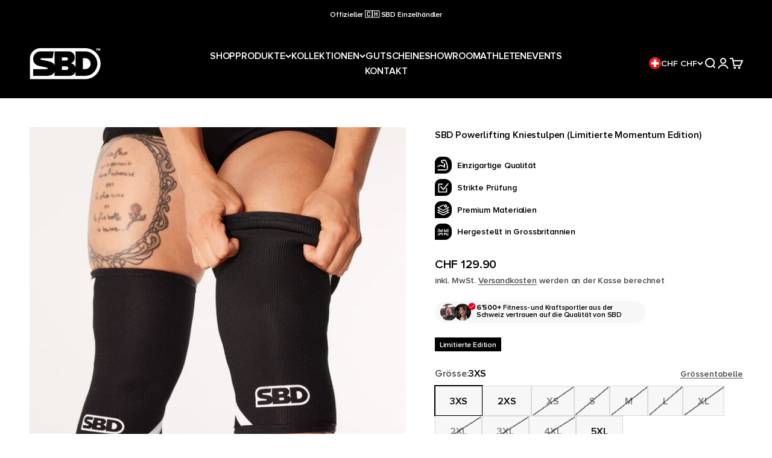

--- FILE ---
content_type: text/html; charset=utf-8
request_url: https://www.sbd-schweiz.ch/products/sbd-powerlifting-kniestulpen-limitierte-momentum-edition
body_size: 88958
content:
<!doctype html>
<html class="no-js" lang="de" dir="ltr">
  <head>

    

    

    

    


    <meta charset="utf-8">
    <meta name="viewport" content="width=device-width, initial-scale=1.0, height=device-height, minimum-scale=1.0, maximum-scale=1.0">
    <meta name="theme-color" content="#000000">
    <title>SBD Powerlifting Kniestulpen Momentum Edition - Powerlifting Knee Sleeves - SBD Schweiz</title><meta name="description" content="Die 7mm Powerlifting Kniestulpen (IPF approved) in der limitierten Momentum Edition wurden für leistungsfähige &amp; wettkampforientierte Powerlifter entwickelt, die den absolut maximalen Support aus ihren Kniestulpen herausholen möchten. IPF &amp; IWF zugelassen mit der erlaubten Maximallänge von 30cm."><link rel="canonical" href="https://www.sbd-schweiz.ch/products/sbd-powerlifting-kniestulpen-limitierte-momentum-edition"><link rel="shortcut icon" href="//www.sbd-schweiz.ch/cdn/shop/files/SBD_SChweiz_Favicon_2.png?v=1642874819&width=96">
      <link rel="apple-touch-icon" href="//www.sbd-schweiz.ch/cdn/shop/files/SBD_SChweiz_Favicon_2.png?v=1642874819&width=180"><link rel="preconnect" href="https://cdn.shopify.com">
    <link rel="preconnect" href="https://fonts.shopifycdn.com" crossorigin>
    <link rel="dns-prefetch" href="https://productreviews.shopifycdn.com"><link rel="preload" href="//www.sbd-schweiz.ch/cdn/fonts/jost/jost_n7.921dc18c13fa0b0c94c5e2517ffe06139c3615a3.woff2" as="font" type="font/woff2" crossorigin><link rel="preload" href="//www.sbd-schweiz.ch/cdn/fonts/jost/jost_n4.d47a1b6347ce4a4c9f437608011273009d91f2b7.woff2" as="font" type="font/woff2" crossorigin><meta property="og:type" content="product">
  <meta property="og:title" content="SBD Powerlifting Kniestulpen (Limitierte Momentum Edition)">
  <meta property="product:price:amount" content="129.90">
  <meta property="product:price:currency" content="CHF"><meta property="og:image" content="http://www.sbd-schweiz.ch/cdn/shop/files/Momentum-Powerlifting-Knee-Sleeves-03_84584175-165c-40ac-a31a-b47c33f3b80b.jpg?v=1699556826&width=2048">
  <meta property="og:image:secure_url" content="https://www.sbd-schweiz.ch/cdn/shop/files/Momentum-Powerlifting-Knee-Sleeves-03_84584175-165c-40ac-a31a-b47c33f3b80b.jpg?v=1699556826&width=2048">
  <meta property="og:image:width" content="1800">
  <meta property="og:image:height" content="1800"><meta property="og:description" content="Die 7mm Powerlifting Kniestulpen (IPF approved) in der limitierten Momentum Edition wurden für leistungsfähige &amp; wettkampforientierte Powerlifter entwickelt, die den absolut maximalen Support aus ihren Kniestulpen herausholen möchten. IPF &amp; IWF zugelassen mit der erlaubten Maximallänge von 30cm."><meta property="og:url" content="https://www.sbd-schweiz.ch/products/sbd-powerlifting-kniestulpen-limitierte-momentum-edition">
<meta property="og:site_name" content="SBD Schweiz"><meta name="twitter:card" content="summary"><meta name="twitter:title" content="SBD Powerlifting Kniestulpen (Limitierte Momentum Edition)">
  <meta name="twitter:description" content="Die SBD Powerlifting Kniestulpen wurden für leistungsfähige &amp;amp; wettkampforientierte Powerlifter entwickelt, die den absolut maximalen Support aus ihren Kniestulpen herausholen möchten. Sie ermöglichen während der gesamten Kniebewegung eine deutlich stärkere Kompression, um die Unterstützung und das Vertrauen während den Maximalkraftversuchen zu optimieren und die Spitzenleistung nachweislich zu erhöhen. Momentum ist eine limitierte Edition, die nach den gleichen hohen Qualitätsstandards wie die klassische Kollektion hergestellt wurde. Verkauf als Paar IPF &amp;amp; IWF zugelassen mit der erlaubten Maximallänge von 30cm Hochwertiges, hochdichtes 7mm-Neopren bietet maximale Kompression und Oberflächenkontakt während der gesamten Kniebeugung Durch den verbesserten vierwege Stretchstoff kann sich das Neopren während dem Anziehen optimal dehnen und dann die Kompression während dem Einsatz maximal aufrechterhalten ohne dabei die Oberflächenhaftung auf dem Knie zu verlieren Schweres Innenfutter, Umrändelung und Nähte, die selbst den aggressivsten Bedingungen standhalten. Antimikrobielle Behandlung minimiert die Ansammlung von Bakterien"><meta name="twitter:image" content="https://www.sbd-schweiz.ch/cdn/shop/files/Momentum-Powerlifting-Knee-Sleeves-03_84584175-165c-40ac-a31a-b47c33f3b80b.jpg?crop=center&height=1200&v=1699556826&width=1200">
  <meta name="twitter:image:alt" content="">
  <script type="application/ld+json">
  {
    "@context": "https://schema.org",
    "@type": "Product",
    "productID": 7606403465408,
    "offers": [{
          "@type": "Offer",
          "name": "3XS",
          "availability":"https://schema.org/InStock",
          "price": 129.9,
          "priceCurrency": "CHF",
          "priceValidUntil": "2026-01-27","sku": "KS013-003-3XS","gtin": "5056716000303","url": "https://www.sbd-schweiz.ch/products/sbd-powerlifting-kniestulpen-limitierte-momentum-edition?variant=44113848467648"
        },
{
          "@type": "Offer",
          "name": "2XS",
          "availability":"https://schema.org/InStock",
          "price": 129.9,
          "priceCurrency": "CHF",
          "priceValidUntil": "2026-01-27","sku": "KS013-003-2XS","gtin": "5056716000310","url": "https://www.sbd-schweiz.ch/products/sbd-powerlifting-kniestulpen-limitierte-momentum-edition?variant=44113848500416"
        },
{
          "@type": "Offer",
          "name": "XS",
          "availability":"https://schema.org/OutOfStock",
          "price": 129.9,
          "priceCurrency": "CHF",
          "priceValidUntil": "2026-01-27","sku": "KS013-003-XS","gtin": "5056716000327","url": "https://www.sbd-schweiz.ch/products/sbd-powerlifting-kniestulpen-limitierte-momentum-edition?variant=44113848533184"
        },
{
          "@type": "Offer",
          "name": "S",
          "availability":"https://schema.org/OutOfStock",
          "price": 129.9,
          "priceCurrency": "CHF",
          "priceValidUntil": "2026-01-27","sku": "KS013-003-S","gtin": "5056716000334","url": "https://www.sbd-schweiz.ch/products/sbd-powerlifting-kniestulpen-limitierte-momentum-edition?variant=44113848565952"
        },
{
          "@type": "Offer",
          "name": "M",
          "availability":"https://schema.org/OutOfStock",
          "price": 129.9,
          "priceCurrency": "CHF",
          "priceValidUntil": "2026-01-27","sku": "KS013-003-M","gtin": "5056716000341","url": "https://www.sbd-schweiz.ch/products/sbd-powerlifting-kniestulpen-limitierte-momentum-edition?variant=44113848598720"
        },
{
          "@type": "Offer",
          "name": "L",
          "availability":"https://schema.org/OutOfStock",
          "price": 129.9,
          "priceCurrency": "CHF",
          "priceValidUntil": "2026-01-27","sku": "KS013-003-L","gtin": "5056716000358","url": "https://www.sbd-schweiz.ch/products/sbd-powerlifting-kniestulpen-limitierte-momentum-edition?variant=44113848631488"
        },
{
          "@type": "Offer",
          "name": "XL",
          "availability":"https://schema.org/OutOfStock",
          "price": 129.9,
          "priceCurrency": "CHF",
          "priceValidUntil": "2026-01-27","sku": "KS013-003-XL","gtin": "5056716000365","url": "https://www.sbd-schweiz.ch/products/sbd-powerlifting-kniestulpen-limitierte-momentum-edition?variant=44113848664256"
        },
{
          "@type": "Offer",
          "name": "2XL",
          "availability":"https://schema.org/OutOfStock",
          "price": 129.9,
          "priceCurrency": "CHF",
          "priceValidUntil": "2026-01-27","sku": "KS013-003-2XL","gtin": "5056716000372","url": "https://www.sbd-schweiz.ch/products/sbd-powerlifting-kniestulpen-limitierte-momentum-edition?variant=44113848697024"
        },
{
          "@type": "Offer",
          "name": "3XL",
          "availability":"https://schema.org/OutOfStock",
          "price": 129.9,
          "priceCurrency": "CHF",
          "priceValidUntil": "2026-01-27","sku": "KS013-003-3XL","gtin": "5056716000389","url": "https://www.sbd-schweiz.ch/products/sbd-powerlifting-kniestulpen-limitierte-momentum-edition?variant=44113848729792"
        },
{
          "@type": "Offer",
          "name": "4XL",
          "availability":"https://schema.org/OutOfStock",
          "price": 129.9,
          "priceCurrency": "CHF",
          "priceValidUntil": "2026-01-27","sku": "KS013-003-4XL","gtin": "5056716000396","url": "https://www.sbd-schweiz.ch/products/sbd-powerlifting-kniestulpen-limitierte-momentum-edition?variant=44113848762560"
        },
{
          "@type": "Offer",
          "name": "5XL",
          "availability":"https://schema.org/InStock",
          "price": 129.9,
          "priceCurrency": "CHF",
          "priceValidUntil": "2026-01-27","sku": "KS013-003-5XL","gtin": "5056716000402","url": "https://www.sbd-schweiz.ch/products/sbd-powerlifting-kniestulpen-limitierte-momentum-edition?variant=44113848795328"
        }
],"brand": {
      "@type": "Brand",
      "name": "SBD"
    },
    "name": "SBD Powerlifting Kniestulpen (Limitierte Momentum Edition)",
    "description": "Die SBD Powerlifting Kniestulpen wurden für leistungsfähige \u0026amp; wettkampforientierte Powerlifter entwickelt, die den absolut maximalen Support aus ihren Kniestulpen herausholen möchten.\nSie ermöglichen während der gesamten Kniebewegung eine deutlich stärkere Kompression, um die Unterstützung und das Vertrauen während den Maximalkraftversuchen zu optimieren und die Spitzenleistung nachweislich zu erhöhen.\nMomentum ist eine limitierte Edition, die nach den gleichen hohen Qualitätsstandards wie die klassische Kollektion hergestellt wurde.\n\nVerkauf als Paar\nIPF \u0026amp; IWF zugelassen mit der erlaubten Maximallänge von 30cm\nHochwertiges, hochdichtes 7mm-Neopren bietet maximale Kompression und Oberflächenkontakt während der gesamten Kniebeugung\nDurch den verbesserten vierwege Stretchstoff kann sich das Neopren während dem Anziehen optimal dehnen und dann die Kompression während dem Einsatz maximal aufrechterhalten ohne dabei die Oberflächenhaftung auf dem Knie zu verlieren\nSchweres Innenfutter, Umrändelung und Nähte, die selbst den aggressivsten Bedingungen standhalten.\nAntimikrobielle Behandlung minimiert die Ansammlung von Bakterien und reduziert die Geruchsbildung\nPatentiertes Design\nHergestellt in Großbritannien\n",
    "category": "Kniestulpen",
    "url": "https://www.sbd-schweiz.ch/products/sbd-powerlifting-kniestulpen-limitierte-momentum-edition",
    "sku": "KS013-003-3XS","gtin": "5056716000303","weight": {
        "@type": "QuantitativeValue",
        "unitCode": "g",
        "value": 400.0
      },"image": {
      "@type": "ImageObject",
      "url": "https://www.sbd-schweiz.ch/cdn/shop/files/Momentum-Powerlifting-Knee-Sleeves-03_84584175-165c-40ac-a31a-b47c33f3b80b.jpg?v=1699556826&width=1024",
      "image": "https://www.sbd-schweiz.ch/cdn/shop/files/Momentum-Powerlifting-Knee-Sleeves-03_84584175-165c-40ac-a31a-b47c33f3b80b.jpg?v=1699556826&width=1024",
      "name": "",
      "width": "1024",
      "height": "1024"
    }
  }
  </script>



  <script type="application/ld+json">
  {
    "@context": "https://schema.org",
    "@type": "BreadcrumbList",
  "itemListElement": [{
      "@type": "ListItem",
      "position": 1,
      "name": "Home",
      "item": "https://www.sbd-schweiz.ch"
    },{
          "@type": "ListItem",
          "position": 2,
          "name": "SBD Powerlifting Kniestulpen (Limitierte Momentum Edition)",
          "item": "https://www.sbd-schweiz.ch/products/sbd-powerlifting-kniestulpen-limitierte-momentum-edition"
        }]
  }
  </script>

<style>

   @font-face {
    font-family: 'Proxima Nova Alt Lt';
    src: url('//www.sbd-schweiz.ch/cdn/shop/files/ProximaNovaA-Semibold.eot?v=17618732392987400274');
    src: url('//www.sbd-schweiz.ch/cdn/shop/files/ProximaNovaA-Semibold.eot?v=17618732392987400274?#iefix') format('embedded-opentype'),
        url('//www.sbd-schweiz.ch/cdn/shop/files/ProximaNovaA-Semibold.woff2?v=8109162601593769290') format('woff2'),
        url('//www.sbd-schweiz.ch/cdn/shop/files/ProximaNovaA-Semibold.woff?v=15537798531358208836') format('woff'),
        url('//www.sbd-schweiz.ch/cdn/shop/files/ProximaNovaA-Semibold.ttf?v=4320466056004385192') format('truetype');
    font-weight: 600;
    font-style: normal;
    font-display: swap;
}

@font-face {
    font-family: 'Proxima Nova Alt Bl';
    src: url('//www.sbd-schweiz.ch/cdn/shop/files/ProximaNovaA-Black.eot?v=7449004806388715832');
    src: url('//www.sbd-schweiz.ch/cdn/shop/files/ProximaNovaA-Black.eot?v=7449004806388715832?#iefix') format('embedded-opentype'),
        url('//www.sbd-schweiz.ch/cdn/shop/files/ProximaNovaA-Black.woff2?v=11481608698166561312') format('woff2'),
        url('//www.sbd-schweiz.ch/cdn/shop/files/ProximaNovaA-Black.woff?v=4532517338607940375') format('woff'),
        url('//www.sbd-schweiz.ch/cdn/shop/files/ProximaNovaA-Black.ttf?v=10381438207413036742') format('truetype');
    font-weight: 900;
    font-style: normal;
    font-display: swap;
}

  
@font-face {
    font-family: 'Proxima Nova Bold';
    src: url('//www.sbd-schweiz.ch/cdn/shop/files/ProximaNova-Bold.eot?v=8541037584362259204');
    src: url('//www.sbd-schweiz.ch/cdn/shop/files/ProximaNova-Bold.eot?v=8541037584362259204?#iefix') format('embedded-opentype'),
        url('//www.sbd-schweiz.ch/cdn/shop/files/ProximaNova-Bold.woff2?v=8114881345159135588') format('woff2'),
        url('//www.sbd-schweiz.ch/cdn/shop/files/ProximaNova-Bold.woff?v=14263975757154901983') format('woff'),
        url('//www.sbd-schweiz.ch/cdn/shop/files/ProximaNova-Bold.ttf?v=4628345323640895691') format('truetype');
    font-weight: 900;
    font-style: normal;
    font-display: swap;
}/* Typography (heading) */
  @font-face {
  font-family: Jost;
  font-weight: 700;
  font-style: normal;
  font-display: fallback;
  src: url("//www.sbd-schweiz.ch/cdn/fonts/jost/jost_n7.921dc18c13fa0b0c94c5e2517ffe06139c3615a3.woff2") format("woff2"),
       url("//www.sbd-schweiz.ch/cdn/fonts/jost/jost_n7.cbfc16c98c1e195f46c536e775e4e959c5f2f22b.woff") format("woff");
}

@font-face {
  font-family: Jost;
  font-weight: 700;
  font-style: italic;
  font-display: fallback;
  src: url("//www.sbd-schweiz.ch/cdn/fonts/jost/jost_i7.d8201b854e41e19d7ed9b1a31fe4fe71deea6d3f.woff2") format("woff2"),
       url("//www.sbd-schweiz.ch/cdn/fonts/jost/jost_i7.eae515c34e26b6c853efddc3fc0c552e0de63757.woff") format("woff");
}

/* Typography (body) */
  @font-face {
  font-family: Jost;
  font-weight: 400;
  font-style: normal;
  font-display: fallback;
  src: url("//www.sbd-schweiz.ch/cdn/fonts/jost/jost_n4.d47a1b6347ce4a4c9f437608011273009d91f2b7.woff2") format("woff2"),
       url("//www.sbd-schweiz.ch/cdn/fonts/jost/jost_n4.791c46290e672b3f85c3d1c651ef2efa3819eadd.woff") format("woff");
}

@font-face {
  font-family: Jost;
  font-weight: 400;
  font-style: italic;
  font-display: fallback;
  src: url("//www.sbd-schweiz.ch/cdn/fonts/jost/jost_i4.b690098389649750ada222b9763d55796c5283a5.woff2") format("woff2"),
       url("//www.sbd-schweiz.ch/cdn/fonts/jost/jost_i4.fd766415a47e50b9e391ae7ec04e2ae25e7e28b0.woff") format("woff");
}

@font-face {
  font-family: Jost;
  font-weight: 700;
  font-style: normal;
  font-display: fallback;
  src: url("//www.sbd-schweiz.ch/cdn/fonts/jost/jost_n7.921dc18c13fa0b0c94c5e2517ffe06139c3615a3.woff2") format("woff2"),
       url("//www.sbd-schweiz.ch/cdn/fonts/jost/jost_n7.cbfc16c98c1e195f46c536e775e4e959c5f2f22b.woff") format("woff");
}

@font-face {
  font-family: Jost;
  font-weight: 700;
  font-style: italic;
  font-display: fallback;
  src: url("//www.sbd-schweiz.ch/cdn/fonts/jost/jost_i7.d8201b854e41e19d7ed9b1a31fe4fe71deea6d3f.woff2") format("woff2"),
       url("//www.sbd-schweiz.ch/cdn/fonts/jost/jost_i7.eae515c34e26b6c853efddc3fc0c552e0de63757.woff") format("woff");
}

:root {
    /**
     * ---------------------------------------------------------------------
     * SPACING VARIABLES
     *
     * We are using a spacing inspired from frameworks like Tailwind CSS.
     * ---------------------------------------------------------------------
     */
    --spacing-0-5: 0.125rem; /* 2px */
    --spacing-1: 0.25rem; /* 4px */
    --spacing-1-5: 0.375rem; /* 6px */
    --spacing-2: 0.5rem; /* 8px */
    --spacing-2-5: 0.625rem; /* 10px */
    --spacing-3: 0.75rem; /* 12px */
    --spacing-3-5: 0.875rem; /* 14px */
    --spacing-4: 1rem; /* 16px */
    --spacing-4-5: 1.125rem; /* 18px */
    --spacing-5: 1.25rem; /* 20px */
    --spacing-5-5: 1.375rem; /* 22px */
    --spacing-6: 1.5rem; /* 24px */
    --spacing-6-5: 1.625rem; /* 26px */
    --spacing-7: 1.75rem; /* 28px */
    --spacing-7-5: 1.875rem; /* 30px */
    --spacing-8: 2rem; /* 32px */
    --spacing-8-5: 2.125rem; /* 34px */
    --spacing-9: 2.25rem; /* 36px */
    --spacing-9-5: 2.375rem; /* 38px */
    --spacing-10: 2.5rem; /* 40px */
    --spacing-11: 2.75rem; /* 44px */
    --spacing-12: 3rem; /* 48px */
    --spacing-14: 3.5rem; /* 56px */
    --spacing-16: 4rem; /* 64px */
    --spacing-18: 4.5rem; /* 72px */
    --spacing-20: 5rem; /* 80px */
    --spacing-24: 6rem; /* 96px */
    --spacing-28: 7rem; /* 112px */
    --spacing-32: 8rem; /* 128px */
    --spacing-36: 9rem; /* 144px */
    --spacing-40: 10rem; /* 160px */
    --spacing-44: 11rem; /* 176px */
    --spacing-48: 12rem; /* 192px */
    --spacing-52: 13rem; /* 208px */
    --spacing-56: 14rem; /* 224px */
    --spacing-60: 15rem; /* 240px */
    --spacing-64: 16rem; /* 256px */
    --spacing-72: 18rem; /* 288px */
    --spacing-80: 20rem; /* 320px */
    --spacing-96: 24rem; /* 384px */

    /* Container */
    --container-max-width: 1600px;
    --container-narrow-max-width: 1350px;
    --container-gutter: var(--spacing-5);
    --section-outer-spacing-block: var(--spacing-8);
    --section-inner-max-spacing-block: var(--spacing-8);
    --section-inner-spacing-inline: var(--container-gutter);
    --section-stack-spacing-block: var(--spacing-8);

    /* Grid gutter */
    --grid-gutter: var(--spacing-5);

    /* Product list settings */
    --product-list-row-gap: var(--spacing-8);
    --product-list-column-gap: var(--grid-gutter);

    /* Form settings */
    --input-gap: var(--spacing-2);
    --input-height: 2.625rem;
    --input-padding-inline: var(--spacing-4);

    /* Other sizes */
    --sticky-area-height: calc(var(--sticky-announcement-bar-enabled, 0) * var(--announcement-bar-height, 0px) + var(--sticky-header-enabled, 0) * var(--header-height, 0px));

    /* RTL support */
    --transform-logical-flip: 1;
    --transform-origin-start: left;
    --transform-origin-end: right;

    /**
     * ---------------------------------------------------------------------
     * TYPOGRAPHY
     * ---------------------------------------------------------------------
     */

    /* Font properties */
    --heading-font-family: "Proxima Nova Alt Bl";
    --heading-font-weight: 700;
    --heading-font-style: normal;
    --heading-text-transform: uppercase;
    --heading-letter-spacing: -0.01em;

    
     --text-font-family: "Proxima Nova Alt Lt";
    --text-font-weight: 400;
    --text-font-style: normal;
    --text-letter-spacing: -0.01em;
  
    /* Font sizes */
    --text-h0: 2.5rem;
    --text-h1: 1.75rem;
    --text-h2: 1.5rem;
    --text-h3: 1.375rem;
    --text-h4: 1.125rem;
    --text-h5: 1.125rem;
    --text-h6: 1rem;
    --text-xs: 0.6875rem;
    --text-sm: 0.75rem;
    --text-base: 0.875rem;
    --text-lg: 1.125rem;

    /**
     * ---------------------------------------------------------------------
     * COLORS
     * ---------------------------------------------------------------------
     */

    /* Color settings */--accent: 39 39 39;
    --text-primary: 0 0 0;
    --background-primary: 255 255 255;
    --dialog-background: 255 255 255;
    --border-color: var(--text-color, var(--text-primary)) / 0.12;

    /* Button colors */
    --button-background-primary: 39 39 39;
    --button-text-primary: 255 255 255;
    --button-background-secondary: 230 0 30;
    --button-text-secondary: 255 255 255;

    /* Status colors */
    --success-background: 234 248 231;
    --success-text: 84 198 58;
    --warning-background: 252 240 227;
    --warning-text: 227 126 22;
    --error-background: 245 229 229;
    --error-text: 170 40 38;

    /* Product colors */
    --on-sale-text: 227 79 79;
    --on-sale-badge-background: 227 79 79;
    --on-sale-badge-text: 255 255 255;
    --sold-out-badge-background: 190 189 185;
    --sold-out-badge-text: 0 0 0;
    --primary-badge-background: 0 0 0;
    --primary-badge-text: 255 255 255;
    --star-color: 251 188 4;
    --product-card-background: 247 247 247;
    --product-card-text: 39 39 39;

    /* Header colors */
    --header-background: 0 0 0;
    --header-text: 255 255 255;

    /* Footer colors */
    --footer-background: 0 0 0;
    --footer-text: 255 255 255;

    /* Rounded variables (used for border radius) */
    --rounded-xs: 0.0rem;
    --rounded-sm: 0.0rem;
    --rounded: 0.0rem;
    --rounded-lg: 0.0rem;
    --rounded-full: 9999px;

    --rounded-button: 0.0rem;
    --rounded-input: 0.0rem;

    /* Box shadow */
    --shadow-sm: 0 2px 8px rgb(var(--text-primary) / 0.0);
    --shadow: 0 5px 15px rgb(var(--text-primary) / 0.0);
    --shadow-md: 0 5px 30px rgb(var(--text-primary) / 0.0);
    --shadow-block: 0px 0px 50px rgb(var(--text-primary) / 0.0);

    /**
     * ---------------------------------------------------------------------
     * OTHER
     * ---------------------------------------------------------------------
     */

    --cursor-close-svg-url: url(//www.sbd-schweiz.ch/cdn/shop/t/49/assets/cursor-close.svg?v=147174565022153725511752246331);
    --cursor-zoom-in-svg-url: url(//www.sbd-schweiz.ch/cdn/shop/t/49/assets/cursor-zoom-in.svg?v=154953035094101115921752246330);
    --cursor-zoom-out-svg-url: url(//www.sbd-schweiz.ch/cdn/shop/t/49/assets/cursor-zoom-out.svg?v=16155520337305705181752246330);
    --checkmark-svg-url: url(//www.sbd-schweiz.ch/cdn/shop/t/49/assets/checkmark.svg?v=77552481021870063511752246331);
  }


  b, strong {
    font-weight: bold;
    font-family: 'Proxima Nova Bold';
}

  
  [dir="rtl"]:root {
    /* RTL support */
    --transform-logical-flip: -1;
    --transform-origin-start: right;
    --transform-origin-end: left;
  }

  @media screen and (min-width: 700px) {
    :root {
      /* Typography (font size) */
      --text-h0: 3.25rem;
      --text-h1: 2.25rem;
      --text-h2: 1.75rem;
      --text-h3: 1.625rem;
      --text-h4: 1.25rem;
      --text-h5: 1.25rem;
      --text-h6: 1.125rem;

      --text-xs: 0.75rem;
      --text-sm: 0.875rem;
      --text-base: 1.0rem;
      --text-lg: 1.25rem;

      /* Spacing */
      --container-gutter: 2rem;
      --section-outer-spacing-block: var(--spacing-12);
      --section-inner-max-spacing-block: var(--spacing-10);
      --section-inner-spacing-inline: var(--spacing-14);
      --section-stack-spacing-block: var(--spacing-10);

      /* Grid gutter */
      --grid-gutter: var(--spacing-6);

      /* Product list settings */
      --product-list-row-gap: var(--spacing-12);

      /* Form settings */
      --input-gap: 1rem;
      --input-height: 3.125rem;
      --input-padding-inline: var(--spacing-5);
    }
  }

  @media screen and (min-width: 1000px) {
    :root {
      /* Spacing settings */
      --container-gutter: var(--spacing-12);
      --section-outer-spacing-block: var(--spacing-14);
      --section-inner-max-spacing-block: var(--spacing-12);
      --section-inner-spacing-inline: var(--spacing-18);
      --section-stack-spacing-block: var(--spacing-10);
    }
  }

  @media screen and (min-width: 1150px) {
    :root {
      /* Spacing settings */
      --container-gutter: var(--spacing-12);
      --section-outer-spacing-block: var(--spacing-14);
      --section-inner-max-spacing-block: var(--spacing-12);
      --section-inner-spacing-inline: var(--spacing-18);
      --section-stack-spacing-block: var(--spacing-12);
    }
  }

  @media screen and (min-width: 1400px) {
    :root {
      /* Typography (font size) */
      --text-h0: 4rem;
      --text-h1: 3rem;
      --text-h2: 2.5rem;
      --text-h3: 1.75rem;
      --text-h4: 1.5rem;
      --text-h5: 1.25rem;
      --text-h6: 1.25rem;

      --section-outer-spacing-block: var(--spacing-16);
      --section-inner-max-spacing-block: var(--spacing-14);
      --section-inner-spacing-inline: var(--spacing-20);
    }
  }

  @media screen and (min-width: 1600px) {
    :root {
      --section-outer-spacing-block: var(--spacing-16);
      --section-inner-max-spacing-block: var(--spacing-16);
      --section-inner-spacing-inline: var(--spacing-24);
    }
  }

  /**
   * ---------------------------------------------------------------------
   * LIQUID DEPENDANT CSS
   *
   * Our main CSS is Liquid free, but some very specific features depend on
   * theme settings, so we have them here
   * ---------------------------------------------------------------------
   */@media screen and (pointer: fine) {
        .button:not([disabled]):hover, .btn:not([disabled]):hover, .shopify-payment-button__button--unbranded:not([disabled]):hover {
          --button-background-opacity: 0.85;
        }

        .button--subdued:not([disabled]):hover {
          --button-background: var(--text-color) / .05 !important;
        }
      }</style><script>
  document.documentElement.classList.replace('no-js', 'js');

  // This allows to expose several variables to the global scope, to be used in scripts
  window.themeVariables = {
    settings: {
      showPageTransition: false,
      headingApparition: "split_rotation",
      pageType: "product",
      moneyFormat: "\u003cspan class=money\u003eCHF {{amount}}\u003c\/span\u003e",
      moneyWithCurrencyFormat: "\u003cspan class=money\u003eCHF {{amount}}\u003c\/span\u003e",
      currencyCodeEnabled: false,
      cartType: "drawer",
      showDiscount: true,
      discountMode: "saving"
    },

    strings: {
      accessibilityClose: "Schließen",
      accessibilityNext: "Vor",
      accessibilityPrevious: "Zurück",
      addToCartButton: "IN DEINEN WARENKORB",
      soldOutButton: "Ausverkauft",
      preOrderButton: "Vorbestellen",
      unavailableButton: "Nicht verfügbar",
      closeGallery: "Galerie schließen",
      zoomGallery: "Bild vergrößern",
      errorGallery: "Bild kann nicht geladen werden",
      soldOutBadge: "Ausverkauft",
      discountBadge: "Spare @@",
      sku: "SKU:",
      searchNoResults: "Keine Treffer",
      addOrderNote: "Bestellhinweis hinzufügen",
      editOrderNote: "Bestellhinweis bearbeiten",
      shippingEstimatorNoResults: "Tut uns leid, aber wir verschicken leider nicht an deine Adresse.",
      shippingEstimatorOneResult: "Für deine Adresse gibt es einen Versandtarif:",
      shippingEstimatorMultipleResults: "Für deine Adresse gibt es mehrere Versandtarife:",
      shippingEstimatorError: "Beim Berechnen der Versandkosten ist ein Fehler aufgetreten:"
    },

    breakpoints: {
      'sm': 'screen and (min-width: 700px)',
      'md': 'screen and (min-width: 1000px)',
      'lg': 'screen and (min-width: 1150px)',
      'xl': 'screen and (min-width: 1400px)',

      'sm-max': 'screen and (max-width: 699px)',
      'md-max': 'screen and (max-width: 999px)',
      'lg-max': 'screen and (max-width: 1149px)',
      'xl-max': 'screen and (max-width: 1399px)'
    }
  };// For detecting native share
  document.documentElement.classList.add(`native-share--${navigator.share ? 'enabled' : 'disabled'}`);// We save the product ID in local storage to be eventually used for recently viewed section
    try {
      const recentlyViewedProducts = new Set(JSON.parse(localStorage.getItem('theme:recently-viewed-products') || '[]'));

      recentlyViewedProducts.delete(7606403465408); // Delete first to re-move the product
      recentlyViewedProducts.add(7606403465408);

      localStorage.setItem('theme:recently-viewed-products', JSON.stringify(Array.from(recentlyViewedProducts.values()).reverse()));
    } catch (e) {
      // Safari in private mode does not allow setting item, we silently fail
    }</script><script type="module" src="//www.sbd-schweiz.ch/cdn/shop/t/49/assets/vendor.min.js?v=110209841862038618801752246309"></script>
    <script type="module" src="//www.sbd-schweiz.ch/cdn/shop/t/49/assets/theme.js?v=155087519097905643111752246331"></script>
    <script type="module" src="//www.sbd-schweiz.ch/cdn/shop/t/49/assets/sections.js?v=71406393214043982011752246484"></script>
    <script>window.performance && window.performance.mark && window.performance.mark('shopify.content_for_header.start');</script><meta name="google-site-verification" content="rAF4yZkpI4w-eKaAixvKbH-5wGTUJXiqvGZTZjuF-F4">
<meta id="shopify-digital-wallet" name="shopify-digital-wallet" content="/23111523/digital_wallets/dialog">
<meta name="shopify-checkout-api-token" content="c8c187ddfdc07892e4c3a8753ee7261a">
<meta id="in-context-paypal-metadata" data-shop-id="23111523" data-venmo-supported="false" data-environment="production" data-locale="de_DE" data-paypal-v4="true" data-currency="CHF">
<link rel="alternate" type="application/json+oembed" href="https://www.sbd-schweiz.ch/products/sbd-powerlifting-kniestulpen-limitierte-momentum-edition.oembed">
<script async="async" src="/checkouts/internal/preloads.js?locale=de-CH"></script>
<link rel="preconnect" href="https://shop.app" crossorigin="anonymous">
<script async="async" src="https://shop.app/checkouts/internal/preloads.js?locale=de-CH&shop_id=23111523" crossorigin="anonymous"></script>
<script id="apple-pay-shop-capabilities" type="application/json">{"shopId":23111523,"countryCode":"CH","currencyCode":"CHF","merchantCapabilities":["supports3DS"],"merchantId":"gid:\/\/shopify\/Shop\/23111523","merchantName":"SBD Schweiz","requiredBillingContactFields":["postalAddress","email"],"requiredShippingContactFields":["postalAddress","email"],"shippingType":"shipping","supportedNetworks":["visa","masterCard","amex"],"total":{"type":"pending","label":"SBD Schweiz","amount":"1.00"},"shopifyPaymentsEnabled":true,"supportsSubscriptions":true}</script>
<script id="shopify-features" type="application/json">{"accessToken":"c8c187ddfdc07892e4c3a8753ee7261a","betas":["rich-media-storefront-analytics"],"domain":"www.sbd-schweiz.ch","predictiveSearch":true,"shopId":23111523,"locale":"de"}</script>
<script>var Shopify = Shopify || {};
Shopify.shop = "sbd-schweiz.myshopify.com";
Shopify.locale = "de";
Shopify.currency = {"active":"CHF","rate":"1.0"};
Shopify.country = "CH";
Shopify.theme = {"name":"SBD Schweiz Custom Theme Aug 25","id":182998565248,"schema_name":"Impact","schema_version":"4.8.0","theme_store_id":null,"role":"main"};
Shopify.theme.handle = "null";
Shopify.theme.style = {"id":null,"handle":null};
Shopify.cdnHost = "www.sbd-schweiz.ch/cdn";
Shopify.routes = Shopify.routes || {};
Shopify.routes.root = "/";</script>
<script type="module">!function(o){(o.Shopify=o.Shopify||{}).modules=!0}(window);</script>
<script>!function(o){function n(){var o=[];function n(){o.push(Array.prototype.slice.apply(arguments))}return n.q=o,n}var t=o.Shopify=o.Shopify||{};t.loadFeatures=n(),t.autoloadFeatures=n()}(window);</script>
<script>
  window.ShopifyPay = window.ShopifyPay || {};
  window.ShopifyPay.apiHost = "shop.app\/pay";
  window.ShopifyPay.redirectState = null;
</script>
<script id="shop-js-analytics" type="application/json">{"pageType":"product"}</script>
<script defer="defer" async type="module" src="//www.sbd-schweiz.ch/cdn/shopifycloud/shop-js/modules/v2/client.init-shop-cart-sync_HUjMWWU5.de.esm.js"></script>
<script defer="defer" async type="module" src="//www.sbd-schweiz.ch/cdn/shopifycloud/shop-js/modules/v2/chunk.common_QpfDqRK1.esm.js"></script>
<script type="module">
  await import("//www.sbd-schweiz.ch/cdn/shopifycloud/shop-js/modules/v2/client.init-shop-cart-sync_HUjMWWU5.de.esm.js");
await import("//www.sbd-schweiz.ch/cdn/shopifycloud/shop-js/modules/v2/chunk.common_QpfDqRK1.esm.js");

  window.Shopify.SignInWithShop?.initShopCartSync?.({"fedCMEnabled":true,"windoidEnabled":true});

</script>
<script>
  window.Shopify = window.Shopify || {};
  if (!window.Shopify.featureAssets) window.Shopify.featureAssets = {};
  window.Shopify.featureAssets['shop-js'] = {"shop-cart-sync":["modules/v2/client.shop-cart-sync_ByUgVWtJ.de.esm.js","modules/v2/chunk.common_QpfDqRK1.esm.js"],"init-fed-cm":["modules/v2/client.init-fed-cm_CVqhkk-1.de.esm.js","modules/v2/chunk.common_QpfDqRK1.esm.js"],"shop-button":["modules/v2/client.shop-button_B0pFlqys.de.esm.js","modules/v2/chunk.common_QpfDqRK1.esm.js"],"shop-cash-offers":["modules/v2/client.shop-cash-offers_CaaeZ5wd.de.esm.js","modules/v2/chunk.common_QpfDqRK1.esm.js","modules/v2/chunk.modal_CS8dP9kO.esm.js"],"init-windoid":["modules/v2/client.init-windoid_B-gyVqfY.de.esm.js","modules/v2/chunk.common_QpfDqRK1.esm.js"],"shop-toast-manager":["modules/v2/client.shop-toast-manager_DgTeluS3.de.esm.js","modules/v2/chunk.common_QpfDqRK1.esm.js"],"init-shop-email-lookup-coordinator":["modules/v2/client.init-shop-email-lookup-coordinator_C5I212n4.de.esm.js","modules/v2/chunk.common_QpfDqRK1.esm.js"],"init-shop-cart-sync":["modules/v2/client.init-shop-cart-sync_HUjMWWU5.de.esm.js","modules/v2/chunk.common_QpfDqRK1.esm.js"],"avatar":["modules/v2/client.avatar_BTnouDA3.de.esm.js"],"pay-button":["modules/v2/client.pay-button_CJaF-UDc.de.esm.js","modules/v2/chunk.common_QpfDqRK1.esm.js"],"init-customer-accounts":["modules/v2/client.init-customer-accounts_BI_wUvuR.de.esm.js","modules/v2/client.shop-login-button_DTPR4l75.de.esm.js","modules/v2/chunk.common_QpfDqRK1.esm.js","modules/v2/chunk.modal_CS8dP9kO.esm.js"],"init-shop-for-new-customer-accounts":["modules/v2/client.init-shop-for-new-customer-accounts_C4qR5Wl-.de.esm.js","modules/v2/client.shop-login-button_DTPR4l75.de.esm.js","modules/v2/chunk.common_QpfDqRK1.esm.js","modules/v2/chunk.modal_CS8dP9kO.esm.js"],"shop-login-button":["modules/v2/client.shop-login-button_DTPR4l75.de.esm.js","modules/v2/chunk.common_QpfDqRK1.esm.js","modules/v2/chunk.modal_CS8dP9kO.esm.js"],"init-customer-accounts-sign-up":["modules/v2/client.init-customer-accounts-sign-up_SG5gYFpP.de.esm.js","modules/v2/client.shop-login-button_DTPR4l75.de.esm.js","modules/v2/chunk.common_QpfDqRK1.esm.js","modules/v2/chunk.modal_CS8dP9kO.esm.js"],"shop-follow-button":["modules/v2/client.shop-follow-button_CmMsyvrH.de.esm.js","modules/v2/chunk.common_QpfDqRK1.esm.js","modules/v2/chunk.modal_CS8dP9kO.esm.js"],"checkout-modal":["modules/v2/client.checkout-modal_tfCxQqrq.de.esm.js","modules/v2/chunk.common_QpfDqRK1.esm.js","modules/v2/chunk.modal_CS8dP9kO.esm.js"],"lead-capture":["modules/v2/client.lead-capture_Ccz5Zm6k.de.esm.js","modules/v2/chunk.common_QpfDqRK1.esm.js","modules/v2/chunk.modal_CS8dP9kO.esm.js"],"shop-login":["modules/v2/client.shop-login_BfivnucW.de.esm.js","modules/v2/chunk.common_QpfDqRK1.esm.js","modules/v2/chunk.modal_CS8dP9kO.esm.js"],"payment-terms":["modules/v2/client.payment-terms_D2Mn0eFV.de.esm.js","modules/v2/chunk.common_QpfDqRK1.esm.js","modules/v2/chunk.modal_CS8dP9kO.esm.js"]};
</script>
<script>(function() {
  var isLoaded = false;
  function asyncLoad() {
    if (isLoaded) return;
    isLoaded = true;
    var urls = ["https:\/\/storage.nfcube.com\/instafeed-5689a5788c0033a70c1979de8f88bdc8.js?shop=sbd-schweiz.myshopify.com","\/\/cdn.shopify.com\/proxy\/cc67c9e94ac4b15f9b9c61f7d6b835b3d9acf3f8fb5065e8f059151077cf65ff\/api.goaffpro.com\/loader.js?shop=sbd-schweiz.myshopify.com\u0026sp-cache-control=cHVibGljLCBtYXgtYWdlPTkwMA"];
    for (var i = 0; i < urls.length; i++) {
      var s = document.createElement('script');
      s.type = 'text/javascript';
      s.async = true;
      s.src = urls[i];
      var x = document.getElementsByTagName('script')[0];
      x.parentNode.insertBefore(s, x);
    }
  };
  if(window.attachEvent) {
    window.attachEvent('onload', asyncLoad);
  } else {
    window.addEventListener('load', asyncLoad, false);
  }
})();</script>
<script id="__st">var __st={"a":23111523,"offset":3600,"reqid":"df697a0f-b3b5-45f5-b0b1-5a150b917500-1768677493","pageurl":"www.sbd-schweiz.ch\/products\/sbd-powerlifting-kniestulpen-limitierte-momentum-edition","u":"5ac114a4716b","p":"product","rtyp":"product","rid":7606403465408};</script>
<script>window.ShopifyPaypalV4VisibilityTracking = true;</script>
<script id="captcha-bootstrap">!function(){'use strict';const t='contact',e='account',n='new_comment',o=[[t,t],['blogs',n],['comments',n],[t,'customer']],c=[[e,'customer_login'],[e,'guest_login'],[e,'recover_customer_password'],[e,'create_customer']],r=t=>t.map((([t,e])=>`form[action*='/${t}']:not([data-nocaptcha='true']) input[name='form_type'][value='${e}']`)).join(','),a=t=>()=>t?[...document.querySelectorAll(t)].map((t=>t.form)):[];function s(){const t=[...o],e=r(t);return a(e)}const i='password',u='form_key',d=['recaptcha-v3-token','g-recaptcha-response','h-captcha-response',i],f=()=>{try{return window.sessionStorage}catch{return}},m='__shopify_v',_=t=>t.elements[u];function p(t,e,n=!1){try{const o=window.sessionStorage,c=JSON.parse(o.getItem(e)),{data:r}=function(t){const{data:e,action:n}=t;return t[m]||n?{data:e,action:n}:{data:t,action:n}}(c);for(const[e,n]of Object.entries(r))t.elements[e]&&(t.elements[e].value=n);n&&o.removeItem(e)}catch(o){console.error('form repopulation failed',{error:o})}}const l='form_type',E='cptcha';function T(t){t.dataset[E]=!0}const w=window,h=w.document,L='Shopify',v='ce_forms',y='captcha';let A=!1;((t,e)=>{const n=(g='f06e6c50-85a8-45c8-87d0-21a2b65856fe',I='https://cdn.shopify.com/shopifycloud/storefront-forms-hcaptcha/ce_storefront_forms_captcha_hcaptcha.v1.5.2.iife.js',D={infoText:'Durch hCaptcha geschützt',privacyText:'Datenschutz',termsText:'Allgemeine Geschäftsbedingungen'},(t,e,n)=>{const o=w[L][v],c=o.bindForm;if(c)return c(t,g,e,D).then(n);var r;o.q.push([[t,g,e,D],n]),r=I,A||(h.body.append(Object.assign(h.createElement('script'),{id:'captcha-provider',async:!0,src:r})),A=!0)});var g,I,D;w[L]=w[L]||{},w[L][v]=w[L][v]||{},w[L][v].q=[],w[L][y]=w[L][y]||{},w[L][y].protect=function(t,e){n(t,void 0,e),T(t)},Object.freeze(w[L][y]),function(t,e,n,w,h,L){const[v,y,A,g]=function(t,e,n){const i=e?o:[],u=t?c:[],d=[...i,...u],f=r(d),m=r(i),_=r(d.filter((([t,e])=>n.includes(e))));return[a(f),a(m),a(_),s()]}(w,h,L),I=t=>{const e=t.target;return e instanceof HTMLFormElement?e:e&&e.form},D=t=>v().includes(t);t.addEventListener('submit',(t=>{const e=I(t);if(!e)return;const n=D(e)&&!e.dataset.hcaptchaBound&&!e.dataset.recaptchaBound,o=_(e),c=g().includes(e)&&(!o||!o.value);(n||c)&&t.preventDefault(),c&&!n&&(function(t){try{if(!f())return;!function(t){const e=f();if(!e)return;const n=_(t);if(!n)return;const o=n.value;o&&e.removeItem(o)}(t);const e=Array.from(Array(32),(()=>Math.random().toString(36)[2])).join('');!function(t,e){_(t)||t.append(Object.assign(document.createElement('input'),{type:'hidden',name:u})),t.elements[u].value=e}(t,e),function(t,e){const n=f();if(!n)return;const o=[...t.querySelectorAll(`input[type='${i}']`)].map((({name:t})=>t)),c=[...d,...o],r={};for(const[a,s]of new FormData(t).entries())c.includes(a)||(r[a]=s);n.setItem(e,JSON.stringify({[m]:1,action:t.action,data:r}))}(t,e)}catch(e){console.error('failed to persist form',e)}}(e),e.submit())}));const S=(t,e)=>{t&&!t.dataset[E]&&(n(t,e.some((e=>e===t))),T(t))};for(const o of['focusin','change'])t.addEventListener(o,(t=>{const e=I(t);D(e)&&S(e,y())}));const B=e.get('form_key'),M=e.get(l),P=B&&M;t.addEventListener('DOMContentLoaded',(()=>{const t=y();if(P)for(const e of t)e.elements[l].value===M&&p(e,B);[...new Set([...A(),...v().filter((t=>'true'===t.dataset.shopifyCaptcha))])].forEach((e=>S(e,t)))}))}(h,new URLSearchParams(w.location.search),n,t,e,['guest_login'])})(!0,!0)}();</script>
<script integrity="sha256-4kQ18oKyAcykRKYeNunJcIwy7WH5gtpwJnB7kiuLZ1E=" data-source-attribution="shopify.loadfeatures" defer="defer" src="//www.sbd-schweiz.ch/cdn/shopifycloud/storefront/assets/storefront/load_feature-a0a9edcb.js" crossorigin="anonymous"></script>
<script crossorigin="anonymous" defer="defer" src="//www.sbd-schweiz.ch/cdn/shopifycloud/storefront/assets/shopify_pay/storefront-65b4c6d7.js?v=20250812"></script>
<script data-source-attribution="shopify.dynamic_checkout.dynamic.init">var Shopify=Shopify||{};Shopify.PaymentButton=Shopify.PaymentButton||{isStorefrontPortableWallets:!0,init:function(){window.Shopify.PaymentButton.init=function(){};var t=document.createElement("script");t.src="https://www.sbd-schweiz.ch/cdn/shopifycloud/portable-wallets/latest/portable-wallets.de.js",t.type="module",document.head.appendChild(t)}};
</script>
<script data-source-attribution="shopify.dynamic_checkout.buyer_consent">
  function portableWalletsHideBuyerConsent(e){var t=document.getElementById("shopify-buyer-consent"),n=document.getElementById("shopify-subscription-policy-button");t&&n&&(t.classList.add("hidden"),t.setAttribute("aria-hidden","true"),n.removeEventListener("click",e))}function portableWalletsShowBuyerConsent(e){var t=document.getElementById("shopify-buyer-consent"),n=document.getElementById("shopify-subscription-policy-button");t&&n&&(t.classList.remove("hidden"),t.removeAttribute("aria-hidden"),n.addEventListener("click",e))}window.Shopify?.PaymentButton&&(window.Shopify.PaymentButton.hideBuyerConsent=portableWalletsHideBuyerConsent,window.Shopify.PaymentButton.showBuyerConsent=portableWalletsShowBuyerConsent);
</script>
<script data-source-attribution="shopify.dynamic_checkout.cart.bootstrap">document.addEventListener("DOMContentLoaded",(function(){function t(){return document.querySelector("shopify-accelerated-checkout-cart, shopify-accelerated-checkout")}if(t())Shopify.PaymentButton.init();else{new MutationObserver((function(e,n){t()&&(Shopify.PaymentButton.init(),n.disconnect())})).observe(document.body,{childList:!0,subtree:!0})}}));
</script>
<link id="shopify-accelerated-checkout-styles" rel="stylesheet" media="screen" href="https://www.sbd-schweiz.ch/cdn/shopifycloud/portable-wallets/latest/accelerated-checkout-backwards-compat.css" crossorigin="anonymous">
<style id="shopify-accelerated-checkout-cart">
        #shopify-buyer-consent {
  margin-top: 1em;
  display: inline-block;
  width: 100%;
}

#shopify-buyer-consent.hidden {
  display: none;
}

#shopify-subscription-policy-button {
  background: none;
  border: none;
  padding: 0;
  text-decoration: underline;
  font-size: inherit;
  cursor: pointer;
}

#shopify-subscription-policy-button::before {
  box-shadow: none;
}

      </style>

<script>window.performance && window.performance.mark && window.performance.mark('shopify.content_for_header.end');</script>
<link href="//www.sbd-schweiz.ch/cdn/shop/t/49/assets/theme.css?v=96306738767343891031755424867" rel="stylesheet" type="text/css" media="all" /><link href="//www.sbd-schweiz.ch/cdn/shop/t/49/assets/c-style.css?v=62631098097236103901752433069" rel="stylesheet" type="text/css" media="all" />
      <link rel="stylesheet" href="https://pro.fontawesome.com/releases/v5.10.0/css/all.css" integrity="sha384-AYmEC3Yw5cVb3ZcuHtOA93w35dYTsvhLPVnYs9eStHfGJvOvKxVfELGroGkvsg+p" crossorigin="anonymous"/>
     <link rel="stylesheet" href="https://cdn.jsdelivr.net/npm/@fancyapps/ui@4.0/dist/fancybox.css" />
   <script src="https://cdn.jsdelivr.net/npm/@fancyapps/ui@4.0/dist/fancybox.umd.js"></script> 
    <script src='https://widget.superchat.de/snippet.js?applicationKey=WCNKPgj2M4vELka89VdZpoyeY7' referrerpolicy='no-referrer-when-downgrade'></script>
    <script src="https://code.jquery.com/jquery-3.7.1.js" integrity="sha256-eKhayi8LEQwp4NKxN+CfCh+3qOVUtJn3QNZ0TciWLP4=" crossorigin="anonymous"></script>
    <script src="//www.sbd-schweiz.ch/cdn/shop/t/49/assets/c-script.js?v=89856420108305919741752404436" type="text/javascript"></script>
    <!-- Hotjar Tracking Code for https://www.sbd-schweiz.ch/ -->
<script>
    (function(h,o,t,j,a,r){
        h.hj=h.hj||function(){(h.hj.q=h.hj.q||[]).push(arguments)};
        h._hjSettings={hjid:6490784,hjsv:6};
        a=o.getElementsByTagName('head')[0];
        r=o.createElement('script');r.async=1;
        r.src=t+h._hjSettings.hjid+j+h._hjSettings.hjsv;
        a.appendChild(r);
    })(window,document,'https://static.hotjar.com/c/hotjar-','.js?sv=');
</script>
  <!-- BEGIN app block: shopify://apps/complianz-gdpr-cookie-consent/blocks/bc-block/e49729f0-d37d-4e24-ac65-e0e2f472ac27 -->

    
    
    
<link id='complianz-css' rel="stylesheet" href=https://cdn.shopify.com/extensions/019a2fb2-ee57-75e6-ac86-acfd14822c1d/gdpr-legal-cookie-74/assets/complainz.css media="print" onload="this.media='all'">
    <style>
        #Compliance-iframe.Compliance-iframe-branded > div.purposes-header,
        #Compliance-iframe.Compliance-iframe-branded > div.cmplc-cmp-header,
        #purposes-container > div.purposes-header,
        #Compliance-cs-banner .Compliance-cs-brand {
            background-color: #ffffff !important;
            color: #000000!important;
        }
        #Compliance-iframe.Compliance-iframe-branded .purposes-header .cmplc-btn-cp ,
        #Compliance-iframe.Compliance-iframe-branded .purposes-header .cmplc-btn-cp:hover,
        #Compliance-iframe.Compliance-iframe-branded .purposes-header .cmplc-btn-back:hover  {
            background-color: #ffffff !important;
            opacity: 1 !important;
        }
        #Compliance-cs-banner .cmplc-toggle .cmplc-toggle-label {
            color: #ffffff!important;
        }
        #Compliance-iframe.Compliance-iframe-branded .purposes-header .cmplc-btn-cp:hover,
        #Compliance-iframe.Compliance-iframe-branded .purposes-header .cmplc-btn-back:hover {
            background-color: #000000!important;
            color: #ffffff!important;
        }
        #Compliance-cs-banner #Compliance-cs-title {
            font-size: 14px !important;
        }
        #Compliance-cs-banner .Compliance-cs-content,
        #Compliance-cs-title,
        .cmplc-toggle-checkbox.granular-control-checkbox span {
            background-color: #ffffff !important;
            color: #000000 !important;
            font-size: 14px !important;
        }
        #Compliance-cs-banner .Compliance-cs-close-btn {
            font-size: 14px !important;
            background-color: #ffffff !important;
        }
        #Compliance-cs-banner .Compliance-cs-opt-group {
            color: #ffffff !important;
        }
        #Compliance-cs-banner .Compliance-cs-opt-group button,
        .Compliance-alert button.Compliance-button-cancel {
            background-color: #e6001e!important;
            color: #ffffff!important;
        }
        #Compliance-cs-banner .Compliance-cs-opt-group button.Compliance-cs-accept-btn,
        #Compliance-cs-banner .Compliance-cs-opt-group button.Compliance-cs-btn-primary,
        .Compliance-alert button.Compliance-button-confirm {
            background-color: #e6001e !important;
            color: #ffffff !important;
        }
        #Compliance-cs-banner .Compliance-cs-opt-group button.Compliance-cs-reject-btn {
            background-color: #e6001e!important;
            color: #ffffff!important;
        }

        #Compliance-cs-banner .Compliance-banner-content button {
            cursor: pointer !important;
            color: currentColor !important;
            text-decoration: underline !important;
            border: none !important;
            background-color: transparent !important;
            font-size: 100% !important;
            padding: 0 !important;
        }

        #Compliance-cs-banner .Compliance-cs-opt-group button {
            border-radius: 4px !important;
            padding-block: 10px !important;
        }
        @media (min-width: 640px) {
            #Compliance-cs-banner.Compliance-cs-default-floating:not(.Compliance-cs-top):not(.Compliance-cs-center) .Compliance-cs-container, #Compliance-cs-banner.Compliance-cs-default-floating:not(.Compliance-cs-bottom):not(.Compliance-cs-center) .Compliance-cs-container, #Compliance-cs-banner.Compliance-cs-default-floating.Compliance-cs-center:not(.Compliance-cs-top):not(.Compliance-cs-bottom) .Compliance-cs-container {
                width: 560px !important;
            }
            #Compliance-cs-banner.Compliance-cs-default-floating:not(.Compliance-cs-top):not(.Compliance-cs-center) .Compliance-cs-opt-group, #Compliance-cs-banner.Compliance-cs-default-floating:not(.Compliance-cs-bottom):not(.Compliance-cs-center) .Compliance-cs-opt-group, #Compliance-cs-banner.Compliance-cs-default-floating.Compliance-cs-center:not(.Compliance-cs-top):not(.Compliance-cs-bottom) .Compliance-cs-opt-group {
                flex-direction: row !important;
            }
            #Compliance-cs-banner .Compliance-cs-opt-group button:not(:last-of-type),
            #Compliance-cs-banner .Compliance-cs-opt-group button {
                margin-right: 4px !important;
            }
            #Compliance-cs-banner .Compliance-cs-container .Compliance-cs-brand {
                position: absolute !important;
                inset-block-start: 6px;
            }
        }
        #Compliance-cs-banner.Compliance-cs-default-floating:not(.Compliance-cs-top):not(.Compliance-cs-center) .Compliance-cs-opt-group > div, #Compliance-cs-banner.Compliance-cs-default-floating:not(.Compliance-cs-bottom):not(.Compliance-cs-center) .Compliance-cs-opt-group > div, #Compliance-cs-banner.Compliance-cs-default-floating.Compliance-cs-center:not(.Compliance-cs-top):not(.Compliance-cs-bottom) .Compliance-cs-opt-group > div {
            flex-direction: row-reverse;
            width: 100% !important;
        }

        .Compliance-cs-brand-badge-outer, .Compliance-cs-brand-badge, #Compliance-cs-banner.Compliance-cs-default-floating.Compliance-cs-bottom .Compliance-cs-brand-badge-outer,
        #Compliance-cs-banner.Compliance-cs-default.Compliance-cs-bottom .Compliance-cs-brand-badge-outer,
        #Compliance-cs-banner.Compliance-cs-default:not(.Compliance-cs-left) .Compliance-cs-brand-badge-outer,
        #Compliance-cs-banner.Compliance-cs-default-floating:not(.Compliance-cs-left) .Compliance-cs-brand-badge-outer {
            display: none !important
        }

        #Compliance-cs-banner:not(.Compliance-cs-top):not(.Compliance-cs-bottom) .Compliance-cs-container.Compliance-cs-themed {
            flex-direction: row !important;
        }

        #Compliance-cs-banner #Compliance-cs-title,
        #Compliance-cs-banner #Compliance-cs-custom-title {
            justify-self: center !important;
            font-size: 14px !important;
            font-family: -apple-system,sans-serif !important;
            margin-inline: auto !important;
            width: 55% !important;
            text-align: center;
            font-weight: 600;
            visibility: unset;
        }

        @media (max-width: 640px) {
            #Compliance-cs-banner #Compliance-cs-title,
            #Compliance-cs-banner #Compliance-cs-custom-title {
                display: block;
            }
        }

        #Compliance-cs-banner .Compliance-cs-brand img {
            max-width: 110px !important;
            min-height: 32px !important;
        }
        #Compliance-cs-banner .Compliance-cs-container .Compliance-cs-brand {
            background: none !important;
            padding: 0px !important;
            margin-block-start:10px !important;
            margin-inline-start:16px !important;
        }

        #Compliance-cs-banner .Compliance-cs-opt-group button {
            padding-inline: 4px !important;
        }

    </style>
    
    
    
    

    <script type="text/javascript">
        function loadScript(src) {
            return new Promise((resolve, reject) => {
                const s = document.createElement("script");
                s.src = src;
                s.charset = "UTF-8";
                s.onload = resolve;
                s.onerror = reject;
                document.head.appendChild(s);
            });
        }

        function filterGoogleConsentModeURLs(domainsArray) {
            const googleConsentModeComplianzURls = [
                // 197, # Google Tag Manager:
                {"domain":"s.www.googletagmanager.com", "path":""},
                {"domain":"www.tagmanager.google.com", "path":""},
                {"domain":"www.googletagmanager.com", "path":""},
                {"domain":"googletagmanager.com", "path":""},
                {"domain":"tagassistant.google.com", "path":""},
                {"domain":"tagmanager.google.com", "path":""},

                // 2110, # Google Analytics 4:
                {"domain":"www.analytics.google.com", "path":""},
                {"domain":"www.google-analytics.com", "path":""},
                {"domain":"ssl.google-analytics.com", "path":""},
                {"domain":"google-analytics.com", "path":""},
                {"domain":"analytics.google.com", "path":""},
                {"domain":"region1.google-analytics.com", "path":""},
                {"domain":"region1.analytics.google.com", "path":""},
                {"domain":"*.google-analytics.com", "path":""},
                {"domain":"www.googletagmanager.com", "path":"/gtag/js?id=G"},
                {"domain":"googletagmanager.com", "path":"/gtag/js?id=UA"},
                {"domain":"www.googletagmanager.com", "path":"/gtag/js?id=UA"},
                {"domain":"googletagmanager.com", "path":"/gtag/js?id=G"},

                // 177, # Google Ads conversion tracking:
                {"domain":"googlesyndication.com", "path":""},
                {"domain":"media.admob.com", "path":""},
                {"domain":"gmodules.com", "path":""},
                {"domain":"ad.ytsa.net", "path":""},
                {"domain":"dartmotif.net", "path":""},
                {"domain":"dmtry.com", "path":""},
                {"domain":"go.channelintelligence.com", "path":""},
                {"domain":"googleusercontent.com", "path":""},
                {"domain":"googlevideo.com", "path":""},
                {"domain":"gvt1.com", "path":""},
                {"domain":"links.channelintelligence.com", "path":""},
                {"domain":"obrasilinteirojoga.com.br", "path":""},
                {"domain":"pcdn.tcgmsrv.net", "path":""},
                {"domain":"rdr.tag.channelintelligence.com", "path":""},
                {"domain":"static.googleadsserving.cn", "path":""},
                {"domain":"studioapi.doubleclick.com", "path":""},
                {"domain":"teracent.net", "path":""},
                {"domain":"ttwbs.channelintelligence.com", "path":""},
                {"domain":"wtb.channelintelligence.com", "path":""},
                {"domain":"youknowbest.com", "path":""},
                {"domain":"doubleclick.net", "path":""},
                {"domain":"redirector.gvt1.com", "path":""},

                //116, # Google Ads Remarketing
                {"domain":"googlesyndication.com", "path":""},
                {"domain":"media.admob.com", "path":""},
                {"domain":"gmodules.com", "path":""},
                {"domain":"ad.ytsa.net", "path":""},
                {"domain":"dartmotif.net", "path":""},
                {"domain":"dmtry.com", "path":""},
                {"domain":"go.channelintelligence.com", "path":""},
                {"domain":"googleusercontent.com", "path":""},
                {"domain":"googlevideo.com", "path":""},
                {"domain":"gvt1.com", "path":""},
                {"domain":"links.channelintelligence.com", "path":""},
                {"domain":"obrasilinteirojoga.com.br", "path":""},
                {"domain":"pcdn.tcgmsrv.net", "path":""},
                {"domain":"rdr.tag.channelintelligence.com", "path":""},
                {"domain":"static.googleadsserving.cn", "path":""},
                {"domain":"studioapi.doubleclick.com", "path":""},
                {"domain":"teracent.net", "path":""},
                {"domain":"ttwbs.channelintelligence.com", "path":""},
                {"domain":"wtb.channelintelligence.com", "path":""},
                {"domain":"youknowbest.com", "path":""},
                {"domain":"doubleclick.net", "path":""},
                {"domain":"redirector.gvt1.com", "path":""}
            ];

            if (!Array.isArray(domainsArray)) { 
                return [];
            }

            const blockedPairs = new Map();
            for (const rule of googleConsentModeComplianzURls) {
                if (!blockedPairs.has(rule.domain)) {
                    blockedPairs.set(rule.domain, new Set());
                }
                blockedPairs.get(rule.domain).add(rule.path);
            }

            return domainsArray.filter(item => {
                const paths = blockedPairs.get(item.d);
                return !(paths && paths.has(item.p));
            });
        }

        function setupAutoblockingByDomain() {
            // autoblocking by domain
            const autoblockByDomainArray = [];
            const prefixID = '10000' // to not get mixed with real metis ids
            let cmpBlockerDomains = []
            let cmpCmplcVendorsPurposes = {}
            let counter = 1
            for (const object of autoblockByDomainArray) {
                cmpBlockerDomains.push({
                    d: object.d,
                    p: object.path,
                    v: prefixID + counter,
                });
                counter++;
            }
            
            counter = 1
            for (const object of autoblockByDomainArray) {
                cmpCmplcVendorsPurposes[prefixID + counter] = object?.p ?? '1';
                counter++;
            }

            Object.defineProperty(window, "cmp_cmplc_vendors_purposes", {
                get() {
                    return cmpCmplcVendorsPurposes;
                },
                set(value) {
                    cmpCmplcVendorsPurposes = { ...cmpCmplcVendorsPurposes, ...value };
                }
            });
            const basicGmc = true;


            Object.defineProperty(window, "cmp_importblockerdomains", {
                get() {
                    if (basicGmc) {
                        return filterGoogleConsentModeURLs(cmpBlockerDomains);
                    }
                    return cmpBlockerDomains;
                },
                set(value) {
                    cmpBlockerDomains = [ ...cmpBlockerDomains, ...value ];
                }
            });
        }

        function enforceRejectionRecovery() {
            const base = (window._cmplc = window._cmplc || {});
            const featuresHolder = {};

            function lockFlagOn(holder) {
                const desc = Object.getOwnPropertyDescriptor(holder, 'rejection_recovery');
                if (!desc) {
                    Object.defineProperty(holder, 'rejection_recovery', {
                        get() { return true; },
                        set(_) { /* ignore */ },
                        enumerable: true,
                        configurable: false
                    });
                }
                return holder;
            }

            Object.defineProperty(base, 'csFeatures', {
                configurable: false,
                enumerable: true,
                get() {
                    return featuresHolder;
                },
                set(obj) {
                    if (obj && typeof obj === 'object') {
                        Object.keys(obj).forEach(k => {
                            if (k !== 'rejection_recovery') {
                                featuresHolder[k] = obj[k];
                            }
                        });
                    }
                    // we lock it, it won't try to redefine
                    lockFlagOn(featuresHolder);
                }
            });

            // Ensure an object is exposed even if read early
            if (!('csFeatures' in base)) {
                base.csFeatures = {};
            } else {
                // If someone already set it synchronously, merge and lock now.
                base.csFeatures = base.csFeatures;
            }
        }

        function splitDomains(joinedString) {
            if (!joinedString) {
                return []; // empty string -> empty array
            }
            return joinedString.split(";");
        }

        function setupWhitelist() {
            // Whitelist by domain:
            const whitelistString = "";
            const whitelist_array = [...splitDomains(whitelistString)];
            if (Array.isArray(window?.cmp_block_ignoredomains)) {
                window.cmp_block_ignoredomains = [...whitelist_array, ...window.cmp_block_ignoredomains];
            }
        }

        async function initCompliance() {
            const currentCsConfiguration = {"siteId":4390734,"cookiePolicyIds":{"en":33985316},"banner":{"acceptButtonDisplay":true,"rejectButtonDisplay":true,"customizeButtonDisplay":true,"position":"float-center","backgroundOverlay":false,"fontSize":"14px","content":"","acceptButtonCaption":"","rejectButtonCaption":"","customizeButtonCaption":"","backgroundColor":"#ffffff","textColor":"#000000","acceptButtonColor":"#e6001e","acceptButtonCaptionColor":"#ffffff","rejectButtonColor":"#e6001e","rejectButtonCaptionColor":"#ffffff","customizeButtonColor":"#e6001e","customizeButtonCaptionColor":"#ffffff","logo":"data:image\/png;base64,iVBORw0KGgoAAAANSUhEUgAAAfQAAAEVCAYAAAAWzhetAAAAAXNSR0IArs4c6QAAIABJREFUeF7snQec3UW1x7\/z\/9+yd3vN9pJCC1UCj6qEIihV8CUC0kSlKeKjCMpTok\/xyUNFUKQjioDBBihIkyBdCEoLhLTtJbvZ3Wy97f+fl9m70RCS7N3d\/y3\/uzPvE+GRmTPn\/[base64]\/ZBCMH0RoUIDMQl7Q3acYR+jPgKabcP4zXn4\/HFyTkK8PrsZDVYeTONrLexsiTyHqB8NjY1YD686+Wg2HmIDxp712toEZAI6ARmDwCUoI9gG2FUP\/67yYQG4BugRgAGRHIdw1EWECbF6PJwBoaQfQMY4cMvFGIRCArUoARnMfqiN7xT94Zkxkxowh9KZjzaSgLY+8B1t4g5hswpwyj0kAEBPgl0ivAVP8EBDHi\/gB565+ek1liuq9GQCPgVgS2QRC2BEsg1c5dgggq2wQiAjJsgd2NFbahSUKriP1ZDbwxTGjNofQMuhULN+id8YT+ApX1WZi7SeTuHphXjlktoURCkUQWSESuCX4BRozAEWqVjv\/72L+M\/\/9u8KfWUSOgEdAIJBQBdZy+eVOzxY5b\/aex\/65InbFjeUYEckQgBg3o24A9GER2KbIXsMqGVWFN8o76KuMIfRXz\/EMMVUYx9gI5pxizwYtosJB1ICqyIE\/[base64]\/4gij8nFWJCHqLRj0ek+ReB6Bx7HStBdNAIaAY1AChBQx\/YiRvAhEKGNWE1B5Gt+xPMBjH92I3phYGQtlaOLWRFOgYqumdLVhP4iVR8RyON8GAurMOcJKAGy7NhRuqttc80K0opqBDQCGgFnEBjbexmIKEh1Bz9oQ2879t+iWC8a2C\/vT9daZ6bKTCmuIz21Kw8Q\/lgtnsMF8iM2zJaIchPUsbpHxoLbdNMIaAQ0AhoBFyIwHnQnBVgSohLZDaJnEKttAPvtKDzrI\/jyAvoG9TO4DzrYNYT+GnMKwoR38SA\/OgtxkBext4EoBxlQQW76WN2Fn1ytskZAI6ARmAABRezqvj0CoSh2lwfxjh+xsgf7rT7s1yK0r9H37DEQ057QVST6K1TsUoB3bw\/yEAs+XoBRCWSPR6nrD4RGQCOgEdAIZDgCiqyM2K49BARHkW9KeE7A8g4iHSbmmhHaNs5kck9bQlcZ3TzU5dVglA8SPjsX45gcjHlAruWCHyIZ\/tnS5mkENAIagZQiYIDKUDcSgo5eoq8HMH43inzHQ7h9d7qHZ2L62bQl9L\/TUOEh8vEqPJ8TsPt4Ihh1tJ62Oqd0devJNQIaAY3AzENA3bXbBoyC6O3B+lsf3JdF+VP7sVxFzs+olnbk+BoLvKN0HVIInyrB\/KhAziVWHEUlgkk7fWfUatHGagQ0AhqBNEQgFhwnVADdBhDrbPhnI5G\/ZcEj+9E+koYqJ0SltCFIlRymhpqK2RhHRpCfkIgDfIhqifS54a4\/Id7RQjUCGgGNgEYgbgTG79hVLvkNYXg3G\/HcRiIvtRF5+3C6O+MW5NKOaUHoj1OeU4xvdiniCD982oA9gfzx9+QuhVarrRHQCGgENAKpQCCWrEaEQPaEkc8NIJdtRL4aJrx6YQbfr6ec0BWZl2LsmoXnlBKM0ySySoI\/FYtAz6kR0AhoBDQCmYWACUNDyMY+7OdyEEsH8bzXSHZvJmadSzmhL6Pyo6WYZ5VhnmwjC\/VTtMz6MGlrNAIaAY1AqhFQR\/EGYlhCYyOR+2zs3xxEZ2Oq9XJ6\/pQSeg91Z0YRp9jI\/QRUajJ32r1ankZAI6AR0AgoBNQxvISghGYPYjmI33Yy+uTedA1nCkIpIfR2qrK9+E60kGdK2F8gi2zwZAqo2g6NgEZAI6ARSD8EYm\/TRURAn4TlUeQTq7GezaPinUx45pZ0Qh+guiSE7xAb+2ILuS9QpKPY02\/ha400AhoBjUCmIqBShZswbCFWD2A92Yf8i4X5+kdp7nOzzUkl9F7mFFhEPyYRl0aR\/wEE3EDmCiTzX0\/gZVQiVD1f3ZKMgPppbSNVJb0tC\/BIdT8mtE+S7I0dTyfGTjiVazBVIu40r7Wg7ldVCc80VzP5LhZjnzehPnNjzUJmFEgGQiWf6e3AejkLeUch1ivv0dnn1vSxSSX0Luo\/LeHLNhwCUh2xJ3X+qX4cfAgKxzlEQpeEGZOoYKqYJWLcAHZWGJk\/nmho8xThHIyNAcRQIubUMqeGgIHwgMwFCvqxjXB600BvDsZQAKF+e+i2BQIGFI6foo79135s0tyXU\/Gf9CJCArkqiPzFe4R+fRTru6YiKNVjkkaoPdSdEUF8VsKBIAvSkcyzEKEsRC+IVolsA9kaRXRvINq7nHCfB6FSDA7H6vXqlmwEdsd7ShbiSKBhi7kbNyL\/[base64]\/PobPFQfMzQlQuGBEwNhfE+g3Vgdn4cvqJ5tvYeRGMPAnFNqLARuZKZP4szGovosyACoGslIjSYWxXfGmKsUpuojECf20k8vgQ9ovH0tntFmcmlNAfpTh\/Fv69avFcamMcIpHqV1xC59wR8OpXmBcxArLDhk4b2j2wxoT3\/LB2GcGOqxkZkHgiNv2RKERWgNqNu+0Hp1vW36T07KD+ZolcBJT+e6B8SyB+WEnzPZMSpjsnGwFj\/lgFRbwW+X6bqP\/n5NfsTWA3C2tXC7GbCZUC6iWUh1E1N5LWvg7m\/VWsa0rajO6eaMyXA2DmgMcHnlFyPV5sz3zswC1U1PmQVRayNoKoV8nCTES+gFkGzLKhMKy+itO0iVgU\/IaNWC9tRD7QT+j5o+lpT1N1P6BWwj40jzLPX8DQXjmYXyjDXCRAHbNvGcyUNHwEImwgR0D05yAaDXjZh\/z7SuT7i9iwwWJ4eGXsXlzfoSXNK5OaSCxlvvcQhpYKOD4WoLq5aUKfFJJp1HkheNZD1r5k591CRakPuY+F\/fEw4sBRbHV8q17AbOHrxChvYHxDwv2VKueIbtNFQCwATwR8YcjyEQjshCf3Nkrqc2FvC\/YNw85B7CKBUEW3ClS9jjTcMakgr9Fe7GUjyAeqyHq8gjVpfyWTMEL\/M6U7z8b\/mTI8l0fHjmJSQ+ZqdQYwmvMQL4eQT1\/JxpdeJ9LlY2jgGQjpyNbpfn4TP14lHHqKyurd8N5lgLpD36JpQk+8BxI\/g3rBcAxkD5NV8lXydj+BnBN6sU+TUBCLmE9c04SeOGzHJYvzwNMGucNkFSwip+x88uYKhLqCPWEIu2E4uScycRvsQYwa8I6A+0to+lHcA1PUMSEflKWU5R5C9tkm8iJgl1QUWVFPmfIwemz4w3qiz71PdFU53rZbaOl\/H8LLYrtx\/UwlRQtvMtNK5vm7iBwi4VqJPEAT+mTQc1XfsaPci8jL25\/8ml3x7eVDHjGK\/GgwVkY5IU0TekJg3VqoWATGO2B+jnLvZzED72GX90HDfDyz6\/DsAfLQQdjZTqPj+FhZ1rHT23d9iKU2WbeWsXIwKYhNYZKEELp6nibgXAt5ZLILrfgRqt5qewSeWY\/1di7m35oIrrmcrsGXIKyP1aewSlI8pJPyHIH\/FBtxuUTupQk9xQ5J\/PTGEvBdw9z8Vqz5XuyDDDg8Ovbc1fncFZrQE+\/Qbcwg5oGvALKuobJgAb6aYaJ7FGHO9WHsbcAeUWTVaHrs3KVADAnkSgN+GcV8uJJ1zel4uusooUsWePvpnR\/FviIKR48HwSVttXgRqt7tGhte8SEe+Tpdq55itGf1WOSibm5FYAPz8sNELgF5toStdmr6yN2tfo1H74MgcAc11TWYB4TgZA\/sH0aW2w5WZNSEHo8nEtpnjNz3Jy\/vFgoKLTz7R5D7AfNNqDcR80LY3hTfs6vT3JAH8bY6fo\/AY7fRtHJJmgVMO0boS8GcT0NZOfLyKPynjax3TPgEa0mMZQpjfQBj2RrCj5xD33NeRruWxyLU9bF6Qj+LiRfeSnWJgecnwMdBztI79MRjnmYzGOtoyG9A7hZEnD2M\/FgUWa\/ePDuhpyZ0J1B0TsYulOb5GS64gtzZi8ldaMGJI9hVUWShUz6fhraWiWgUcFcQ+xd1tKRV9LtjnKueqJUS2L8a8w4BNSSx2IoBG4swfvQ8oT9dTPT9FXTrrGHTWLHpNrSTubNswg8C+4JQ2ce2aHqHnm7+SpQ+i8BsJlD5GLNOE3DqaKwWxLSbJvRpQ5gQAQvAa0K+ja\/yYcpPDGB82imfT1dhA94yEb8so+n66cpycrxjhN5N7X4S49sW8jAZ++XsmOztGRxAhLMw\/hlB3tJN9PnlhDoW060CGFJ8OuOki2a2rCVgnMecGmKZ4GYzllJUE\/oMXRVjT6L+m1l1BxI4JgCLRpALp4uFJvTpIpiw8WIhmCHw\/hdl1QcQ2LUUY38BCzdiH5Ds+KytrBxW0e\/eWKDcbekSKOcI6fZTOzeMWGTDFSppQDLem2chOkPI5\/uwHtkN7xNLaOz9dixNnz5iT9jnK\/mCValdA9+eEvsPEio+\/ENR79CT75XUzjgffL+mpr4K4wgfxmdHsVWhJ\/9UtdKEPlXkkjdO+fwB6nKqoWoAuVcexkE+OCIMc8JIVeQr2U1lPhoUiPc9cI\/A81AJa1KeaXDahP4IVdkLMD4lMM6X8LFEo6qeEfgQvZueLz22jujvvkT783+HDYmeV8tPDQIdzCsTRI+0sX86njZ4K0U0oafGM6mdVR3H3kJ57Vx8R9uIz0dhVxu2uo6JT0dN6PHhlA69VDKij5Cf\/wNKagewjrXhMAG7R2LXvMlu44FyxlvAzQLribIU36lPm9Bfp2J+Kd6LvYizxo\/aEwaqCn4zoT8H49nXCf\/[base64]\/4fmIhjVJWdRBoRQHQJ+OsTjNz8GvKN6+gZ1sFviUQ8PWS3U78v2N+MZQYdSyqyVdM79PTwVOq0UDv1C5i1+774L8xFnAGoHOFxN03ocUOVjh2Nu2nwfRIz\/[base64]\/lp71i5Nc8GtKhH43DVl7Et2pDuNmC\/aRUwxGiQNpRdphAY90E733c7QvWw4pu5+IQ1\/dxUEE1CnQXGqPNxEPCFB3o9tYr5rQHYTc1aJGmFdjET0hjLwqjKxWRX3iMUgTejwouaPPXpDzALWzqzEOC8EiC7mvjJ3YJKXSp4CwB5o3BWhebyAfSXaQ3JQI\/TXqK02s42dhfF9FHk9JSHzrI2Ig3g0gvp9P5ElBm45mjw+3jOj1PKV51QQ+7UfcvX2DNKFnhLOdMcLoomaPXMwvD8CpEqmi3if8etKE7gz46SJFJSD6NvWz5sKB\/cgvC8QeNrLYTlKyMwERL6w0EddIzKeLWZu0TeiEi31bTuqnfl8L\/juE\/MS27zWdca0qMl+CeakXHhes63JGqpbiFgSGqa8cRH7Ghh9rQneL11Kr50LIOoWy3U4h8AcTauLZpWtCT63PEjW7ZL4PhheAcckA8ohh7LJEzbUtuV54yIfx8wIaH0\/WvJMm9CcpKqgn57g8zB+CLIvnAzMVY0xEUwHGUhvjphUUdu7HcpU0RrcZhMB6GvaJYqsYjUs0oc8gx0\/PVOMZqooPxP\/VAezTLeTsicRpQp8IIXf+vRw7nSnP\/g3seSi+xfmYpwxh1yfRmp4h7PvfJHzHf7L+zWTMO2lC76JmLwtxFohLJHgmLSA+qwYlLLOQ3xkg7809WKHKnuo2wxBop\/YYMC4A+SlN6DPM+dMw923m+\/IY2nNT0MUSCYdPFPWuCX0aYLtgqLpX\/[base64]\/M1io8bQZ4aQe45HgGfUDUM6PVgvCARV5QSWCcSeOI8KULvoeaAKOZXbeSpiUIgD+OhXPi5SGIgQaJs0XKnh0A79d8A+U0gS+\/Qp4flTBx9AMX59xC4PB\/z0h0du2tCn1GrwziUgoInKPxsGM4YQarCPpPiwSmi1edHfE9gPljM2uYpyphw2KQMaaf2v4CzQew9oeTJd7AFYqgfecU6wn84ls7uyYvQIzIFgV9TV3QofN0L6kRoB+tU79AzxedO26GeL\/2Q2jM9GF8Fud3vLE3oTiOf3vLUujiHypqD8H3WgzhnCHuHVzIOWaOCulcOI6\/+B8G\/LqZ7yCG5HxATF6GraMFf0OA\/GutnAnEyUOS0MgJGAoiHBrB\/dBYt\/1wGUafn0PLcg0ATdbt7EJcJ5Od2rLUmdPd4NfmabqR2\/yDiXAsu2N7smtCT75dUz6iq9d1K5Z4VeE4pwDxrCLsqUS+2xm1VcWBBAb8xkXfNouW5RGAQL6F71lI9J4D5MwGHO2+4jIJo9cPXvESfyae9JxHGapnuQaCH+iOicLG9wwh3ZY8mdPd4NfmaDlBdEsI8JQI\/IxbZ\/KHvPE3oyfdLOsyoCrtcR8Ueu+H7rIRPC5gFeBOpm3qOHcK+7XlCd57Oesdzq8RJ6FXZG\/CcEkFcIZF7OW2wgD6BeOldBs+\/md6OB5Oc\/9Zpe7S86SPQRu1pAs4DFbC8o6YJffpoZ7QEo5naozyIu4AKtpEOVhN6Rvt\/h8YpUj+Jwp0+T97XDITarJYnOE2sHMX+y3rsWw6k\/RHh8AuuuAh9IzXFwxg3AKrilfoV42jzIN4vw7gNfLcJVur65o6i605h7dRdBZwJzNeE7k4fpovW7dQtkHCNgKO2ldlSE3q6eCo1esQyygX36sT6Hxt5mNhmVUfndPMhNprIh97FvuAgWtUxvGPPsickdHV\/3kpNlYnxFwk7jxfJcM46RCSK\/OuLjHylnJ61h+u7cwexda+oVupuMEHlPKjUhO5eP6aD5l3UzYnCWQJUUO+HyjxrQk8HL6VOh1hGuZqsUcxPDMN5kVhK84Q1AZaJeDMb44YhRn5XQZeqHupIm5DQOynPEWTtbSF\/[base64]\/ajwG5bJyrShK7Xx2YEFoLn11TtmYf3y8PIkyUUTLypmBp+Aka9iKeHkT94hea\/L46lOZ9Wi4PQa\/fbZNB3QKgiBzvI2DV5PTblhO+NYP\/vFbT+SEe2Tx6\/TBzRTlW2gXmCjVBBcftMbKMm9Ikx0j06qCiTeNWpz0HEvqT\/1TSh6\/WxJQInQPZhlO52Ktm3mrCbnPDab8r4bYrVlCNd2P\/9DqO\/PYPe1ilLGh84IaF3UXeUBb8cj243pzvhVuNfsOHGGpof1HfnDiPrUnHvUZqXT\/bniSUC2WViMzShT4yR7rGOhsIsrP+WsAhEnSZ0vSZ2gIDxDIX5+1P4qSHsS23YM4Fo2V7Esx64qYimP0x3nh0S+lJqAnsjTspD3DP+4H7CHwCTUciH+LkX8+4C1r46mXG6b+YioL54\/Vj\/zTa+eLdttSb0zF0Nzlm2inn5OYS\/JOFcAfM0oTuHbSZKiiVPq6kYwrwqhDwpHIu9SEgzYEMQefOThH72xWkmm9khQb\/FrPJCfItMjJsSYIltwFdzMZfmss7xjDkJ0FeLTAIC7VSVSjx3i1h53jhSDGtCT4JbXD+FqhQZIfscgbxo\/B79XzbpI3fXuzdRBoj11H8yCl8k9pTN0SvnLZSWFjw2Cj\/fmeY\/TceYHRJ6N7N3kUTPiCLUjsnJJiVyeATrs1+k\/VGdt91JaN0rS70HXU11dQ6ep0HOGU\/VOYFBmtDd6\/Hkaa5iM8Crgpy+JrbKdqkJPXl+cNtMiygq+A45ZxViXCAnTHI1deu80GogHnyapqsWgyrkMqVkMzsk9E4aDrSx1X3mF6au6odHCohIWCOwL6ik9VknZWtZ7kVgKfgaqNipBt9T4zkP4jAmcwhd\/aB5cMJnenFAMs0ui8B2MnvVNNVxZLhknr+TiHpb\/H2JPGBLoZrQHYE4Y4VIGnYdQKpSq1c5X8ckBpuKjtv0quepFxn8AvS1LZ5i+vMdEno7tcdseit3oUCc5LC3RoBHJeLaapr+4bBsLc6lCHSzSx4E94siH5BxpxjOHEK\/lco6iH4gYCsVrjQQq9pYv2FJBmVtVG\/R1zO8wEJeD3wgaYgm9FSsMvfMqX4MBgkfCsZ3+rFVGmF\/IrQXiJVZcFuUrNvLppgCfYeE3krdIgO+QlzvgSdl4oCEGyzkL+toWTOpkbpzxiKwOYmRDf8LFMdnaOYQejv1nzbg0\/HZnbhePkRLE9HVrzLyTgTzzYvoHnb7jl0RehvDCwxN6IlbOBks+XVqq\/zYJxZifEcgVLZBRwPEFXQGbARe7cD44kM0tk7lB\/UEO\/S6M4jlP97XSV\/JsepqXOVFPFLmUIYcJ\/XTslKDQDdzdo5gnQ\/[base64]\/gK4C7BP7sd+uol3dp2dUi1XvmXz7Noj5Uxw7+dnSb8Sh1B4M4ocS9o6\/qp8m9ER60kBEshGrerC\/\/xrhxxfT2Z3I+RIleyYQuvrecfo7ZMWmYK1rQLr9ysWJdbUEjHfILbme4h964fj4ntVObmYxFrciWmzk+VU0Py1A7drjbhMQet23xncMExTIiHu+zR07wohD6mlqmqzCk54piQOUw+tp8EF\/1ujYZyD+ZmKbEcwcMCsE0umMfPErksKeC\/DvX4dXPZFU9+dxrjlN6Al2mVrI4SzE8yb8LN+BbFYJ1neb4lWNgGIG95KIG8ZzHPyrX6YExd1KVWmQ0QoP4kMlYqeKuYSNJuHuEur6F7Niys+ppjp\/uo1bhKoaVXfaMOILYeRhCdBPPVeLeuCybIwHc2nsnMwcExF6Qo4ABbRHsf+jlta2ySibzn1\/QtlOu+Hd7yC8c2yEL\/ajNv6mnkNEIBBBljFDCZ2x2udCJZTxxB90ogk9\/lU29Z4G9JmIu\/Pw3pzFatcFsrZQEzAQRwuEutL5QExQphB6F\/[base64]\/[base64]\/gkkne\/Tqtb6LlhZi7xzDRs4KxoPFJncbGqZtKvnbDENHrdqG9J84xO1YkQVG3fZuimF+E6DlVk1A0XoOS2U9lNhugZJ8jyP6\/LISq3T0jd9bJxPzDc2lCTyL+tkQ+XE3LyUmc05Gpmqgr8iG\/K2NJsqq3FJopO\/Q2ak\/bdJ15HoiFjoA2gRDFYrkIy4R1ErF6I\/Y\/nyT09O7kvDrI2uGFYGVqMN0nwf8jao4vxPilHDtVdZ7UPYjfBRA35dEYdzbVVOzQewQ8bWF9ye1P1lTBBx+B00fhKxLUMwbdko6AJvRkQi7hkWqaT0zmnE7MFauH7vsVcGCm1kNPNqErvxhjWUtFFGRYxVlkId43MP7xFpGnnyP0j6\/RPamgLid8nSQZYpi5+5pYV\/dhf2Kc1J2e+j2Q91bR8r14BaeC0FVSmRck0c+5fYc+nqr0gih8QSJ3jhd03c9JBDShO4nmRLIEPFLpPkIX3dRXRJCPS9hl6yeReoc+kdfj+3sDoiZieFOcQh\/IN1qIvvQCwef62OvvS1gWjU+Ke3q9TkVZDt4jcxE\/FVCSAM0HLeQjf2D4wl56h+K5xkgFoY8KeMvAPNHtd+iK0C1CX1BvBkHukgCHapETIqAJfUKIHOzgRkJXubj7Gd11FFOVpqza+mpME7qDC2RclA96h7GbhuDVKjyP\/o2hV1+np+fboILsMqItBM9\/UdawH4EHRCzQUh29O9lUzZZnR+Difmat3I\/l6tngDlsqCF1VcmryZECUuyrJaOA7yUZeCXLvicDWf58IBDShJwLV7chUXygPVdG8KIlzTnuqgbH32Z4jonAz29hJaUKfNsTbFOAF6UeoJ2\/\/[base64]\/oC9fxfR6+xYfIbTEe+dEvmojbyiltbeibTUhD4RQjv4+1iK1\/neCKNnAmdHsA\/aiFRvyXVLGgKa0JMFtR\/xch7GnT7W3ZGsOZ2Yp4WGAzzIa23kIWIbpS81oTuB8g5ljGUb9CPaWog+8RdCS6+k55mEz5qECRQHvENZTjGBu4mlg81yeNqQKqsawf5kLS0dE70aSAmhb6qx3rWC6CdfwPfuEhqDDgOQdHF9zK5fQ\/AQH+ZBc\/DUg6w0ECp9qfqTp7LADWJPLilv0q1w64Sa0JPjOREOY\/+qE3njgbS+mZw5pz\/LNeA7g7pjcuB2AaXqs7i1VE3o08c5HgkmIiyRbTa8WIzngW7CT9fSOhrP2DTvI9qoU0WVPitgnsO6SgkdWRifLib8ppggeU9KCB1k93o4M4r35f1Yq5IUuLqpHO5ryC09kqzaU8mr7seqjyLLw4jyKHaJROaWYBZ5MPIkMs9A5ApkjvpyCSKxXG19qpXXhJ4MD3gQr4\/Az69g5IEH6R5KxpxOzNHOnDqB9RmJ\/P72qmNpQncC6fhkeMEyEOtBvuCHW3Iwlgsa++Mbnb69uqk90ca40EJ+IgFa9nrGyiqLR2dNkNs9RYTOhizEV8J4nqpgzfoEAJAqkeI88AySUyww8w1EHlj5FXgKvkFBbQCjMoKstJEVEmZFkQGJyBaQNX4U6BcqjgRhRJFCE308btSEHg9K0+hjmYi2bMSdPjy\/87P6nWnISvrQfuqOiiIuCCNV0NI2myb0pLtFhRoN+uH3rUTuegL7dbcHyo1SP3sQLosiL0hAWdUhCXcLjJuraHxvR95KFaH3S\/i+wPxNFeuakr6ckj+hWERNlp9goSRYNH4cr\/5Z9A3yG+bhrZOIKolUT2qqVJKCILY5hDQNhLo2MWQsC92Yv3Tg3ZYO1ISeoOUsjbGEIfSVYNyxEfveC2l6\/0Hcc6CkTsC6qPuSDVcANZrQE7RSpiZWPckaWY318\/eJ3NdKtwqUm1Sp0KlNm5hR54H3m9RdasKVTpdVlRASyJdt7KtqaHs57QhdFXGXcF8Ebqyn2VW\/+KexHFQ+RrMMjBwwLMpNL5axmJzcIKGifqzSMHZJBFE6glV8GNmVe+OrEVAOzBJQATInDOZG9677acC3vaGa0BMAqsrb3ZeD8WYU\/hxCPtiDp2MnVocSMVeiZIao230j4qtR5DnjFfz0Dj1RYE9Nrh1ANA1j33EPo3df7e7qbaKd+lOAi3G+rKoNcoOFPOtOWp\/Y0Q+fVO3QR0H+BYzvVtH0+tTWQmaMUvV1c8AbodiXQ8QXxfJF8PpPx5+3E4HSIeyy4BjZMyuEXVSAUbwb3nKBKBZQpALvBOTaYA7NyMC7zCH0Yeq\/JBFfSt3KlrZE9ILs6kWu2UD0nx\/B9\/JyGtv2gwmTWqRO723P3EmdSsl8joSP7Eg3feSeOs+pQDkTXhLY9xTT8ouJorhTp+nEM\/dTv6\/68RgeI3VHmzrNUFdfn\/fg+2MJqwe2Jz1VhK6yBamd+VeqaH7eUdMzRJgi+iKq\/[base64]\/pPmxTEkykPilD5uJ3sPG\/CGMfA9GPlh5s\/AUXklRjQ9ZGYVKC1lhI2dFIWAgAlsH3kmEaWVEhH3mEPo5FBZCsDAZ62hbc\/jADpM10EC\/yhvt1tzbYg1z8kuwTw9if9neqvb5tuzWO\/RUrbh\/[base64]\/qp98FULxCygXMAs9wXeaUKfqet9W3YHmbOTTfTcjXCejMWYTJiKUxN6WqwglU1uJBfxpAH\/k+PS2KpOavew4DKBUPUOJvwxOUnk392Uw+T6CpruSktCN+ApkD\/d0S+OSRqsu28Dgc2Bd3kU+4YI+y0snw+f7yRy8\/fEU9JLZFYIVPDdrDCiuGgs8M5XLpDl6mkdUBhBBobT8sGcJnS96GMIfJeS6o\/hO3ZXfJdFseeCiCsNsyb0tFlBtgexwYP4pg8eyp0giUraaL2FIqPMrg9hnToKX58odmMK+vdJxLXVNF2floQONErk\/91Oyy1ufoM4BcekxZDN9\/ERBnKy8WSPEM0RmNkH4ylYRG75ILI+AuUhZIUHWVaCqYKLCg0oBJFnIX0q011qmyb01OKfHrN\/jdK8U\/EfU4A4JxtDBcLFReZKe03o6eHDzVoYiPtMxG1lND6bXppNrE0TdWoDdKh37MqH0olHxN9DQDSEvO5BwtduLxFPqqLcN1sRlHCjQfj6SjpdF00bvyvc1VMRfT3lWX1sLDUx89V9\/EEEys4gtzKMrUi+IQLVsVz1MtdA5Kijegs8yc9upwndXavLcW3HsjNeSP3+1fAFL5wyitxhVPvWGmhCd9wn0xW4Joj9k5vgjh+7LNe7Cow7kcp5H8HzF4FQyYxUbJJjLYT8+VqiPziSjm0mZEs1oatKCQ\/lwE9zaX7KMau1IMcRUPfzXwFfhMJKiVWpCtAcTKD2DHJ3tpC72bDzKLJwFOkRsd2RmZy9uyZ0x53tIoFLwLOAkvKF5F8VRp4Uwp50TWpN6OnlcIGMboQ7lhH80QV0r0ov7SbWpovZ5RbWo5tKDavAOEerr5mI+3Kxb8ih5dVtaZJyQt9UoWbVpgo191bS\/J2JodI9UoyAWALmBjBDVJm7MpS1F4HCdci5I9hzD8U3Zw98O6sITwGzB7A94YQfyWtCT\/GaSNn0qijSaVQV1+H\/6hD2oihyzmSO2v99xGt8Q8L9lTQ2pswYByZuo\/Y0MfZ6SiWldG9TGwEfYlkO4rZsGu93myWtVJeYGD+VGEeCLHNSfwl\/8iB\/Wk7L42lJ6AIxGMZ+7C56L1nBcLebckU76SiXyho77symMCdIKOczFOXNRlS1IXcfwN51L3y7FGLMjSIrhpGO\/lL9N16a0F26dqal9q3gPZqGueVw0jDy7CiyQdVAmIpQvUOfCmqJHWNAiwkPlNGscqMn57DPIZPW0VDow7pawGIQdQ6JHRMj4BmBvK2ClgfSktABW8IbUewfebF\/XzVBvVcnwdGynEVAHcufP5bIpnCWgV12Afk752HsYcD8fMQclY8+BAUW0sH3mZrQnfVi+ku7hrLcs\/HPL8I8xoZPh5Hz5TTe\/GpCT0ufBw3EX3IRF+bQ2C1cVBRoPWW5UQLnAhcCuzqM7msCcXclTTenK6Gre\/QNAYy\/vUnoq+10tLkxS5DDTssIcedRVOAhUnUEOfOOI3uvUeReUeQuAlkNoiDiCLFrQs+IxRKHEeqIPUhBwclk79GA9wQv4rggUt1TTqtpQp8WfAkbLODvATxX92E\/P5vGYMImclhwCzUBE\/NYkFczQR2BKUz9Hsh7q2j5XtoSujpSkdC1guA5fURedmuWoCk4Z0YMWQie3SjIM5A7X0nRfpUYC4PI\/xjCVlXk\/HYcyT+2D5Qm9JmwiNTLi4MpzMvBd8BJZJ3mQRweQjpynKkJPT1XkIDVEvELP96bdlSQJN20X8U8fw6hAwT8QCIOdFI\/CU0C7qui+RvpTOjqbmA4D\/OPXrjOz7o3nQRBy0o9Amp3tQG8X2IX3yv07NaA92MHEzgMOGwjdm4YlShqKk0T+lRQc9MYtXYGKaytx\/OJs8hZFIE9o8jiqQTAbctuTehpuxq6gMct7P+qpbU3bbXcSjHJQg80z+nEulUiHQ5QlOr6YWklLV9Od0JX5eE6m4h+4\/cM\/Pn7DG5wiwO1npND4CLKco\/EmLUf\/tmriBy5B74DPbC7qh43OUmqtyb0yWPmnhFXE6g+m+J9yvEcMQpHeaAuilTlguNOHDORtZrQJ0IoZX8\/IuANgfdTFaxZnzItJjmxiiVaSWluPoGlID4xyeE77C4hZMAfK2k+Na0JfVw5O4r8TQRx53Kal+m7dCeXQnrJUruuIcoDYYZnn0fBfrMwD\/NgHCSQO6mCMfGHtWpCTy\/PTl8b9bY8SEEeMGcROQdW4\/moH7G\/[base64]\/oCkJXSvoRL2Zj3J2F+StYHRYue4eYpPWSUdOooKc5FFWXYR79RXLOjsBuEWShnJDUNaG7fCGMJSsaoty\/gFDZIGK3efgPPJjAxwQcNIjtT3RyIk3oab2CNuTBRblE\/ypo70lrTbdSro3a+0F8SjicLc51hA6MmPDCLMT3N+WPeFGwOuQmR2pdp4bAUjDXUJCfj\/fQReSc7IHDg8iGHUvThD41tNNj1BIasqC3ZgTj2PPI+0gV5l4R5OwRZLYAn7qPjP\/6ZWo2aUKfGm7JGCWhT8BVXsQjZTR1JGNOp+Zop+4nKrmMhAqnZCo5biR0dU\/QqQq6P07oujfxrnZbkn4nHTiTZKm79W7yis4id\/4cfCeaiBOC2LtsHwNN6G5eHz+iJlDBaP3e5Jxah7FPFsZONrImgswfxE5KijBN6Gm9ggY2lSH9sQd+WU7z2rTWdCvl2qn7PnAaUO+k3m4kdGV\/ZFPisQ4b+5427N89RtvKJeCa5AJOOnAmylKR8Jfi3asI7ydUYEkIubtUKZ4\/[base64]\/ijTsSUnecWe9Q3cQTOdFDYK4Q2LcWs26lc6LT5zEdmq\/R4zQJ7g2nJwOriX0zWbmYrw1jP3rvxJ68I90NekCLpNbAG7urY7gz6OquBj\/1waxT7aQDR98g6wJ3c3+3ZHuavc+QOHupxPYfU8Ce9rIBTZynxFkbhSp7tfjeAUxMTqa0CfGKIU9FKHfLjFu04Qe84LrCd1ARPyIFcAfvsnQ7V30dGlST+FHLMlTPwOefmbVH0XgkgicGERucSelCT3J7kjqdOop2znUeIYQRU2M7jyItf9\/kntoLsaC4FhNgOk3TejTxzBREgQMSrhTYt7iRkKXiNNV\/gQn8XE9oSswTBg2EStNxCP3M\/RII7x\/ncveJTrp1BkmS1zMPN\/nGN23BPNcD\/ynOn6NYaAJfSasBbVbH6UoByg4jqzd5uI9KB\/jIGCPYezy+HIWbBspTejpu4IEDEjETy2su2tpXZ2+mn5YMx0UN4G3FKl7EOuGsJ5+lfBjTzHyj1sYck1KQDctxnTUVZXNPJfAJwKIz0WRR6tc3kITejq6KqE6XUlRwRfIqynAUGR+cD7igAhy503R0AVSxbhNsmlCnyRgye3eD+J\/\/HgeLGFNS3Knnt5sbdT+TGAsAlk2PUkfHJ0RO\/TNJqm6uLmIjiaiTwfhz\/MJvHQdqzuXQNRJ0LSs9ERghLm1Ftaxo8ivWjBXYr8nED+spPme9NRYa5UoBL5GaV4D7HwmOQeE4JMSubdEzIoi\/ZOZUxP6ZNBKet8NBuIrOXifzGN1d9Jnn8aEbdTfD1InlokHw3yMUR+8FIEH3yD6yMvQO0BraAk4GQAbjyq6T5IRkMybG8Q6px\/rIhvZqt6p1tDyiySroadLEwTUcfxVNBwlEaeEsI8YRdaMP3GMq4KfJvQ0ceQ21RDd2XCqhfc1N5VQVaZ0UPewjKV+dbRl1A59i526SiAV9iDW5mA+cjP9T7URXf5jBlxTZs9RL88gYW8z3ycZnluMvFMgDBv7Fk3oM2gBbMNUyTz\/vfTvPhfvMXvj\/9QA9j7bzlvw4cGa0NN67XR2EDniNTpWn++u4iya0KeyrDalBQx6EB0GvBtAPNVG5OX\/Y2DVbQy6Ku\/vVGyfwWPEKubllRA9LYJ9pI18rJKWu2cwHtp04HLKcz6KVbMLWftXYJ4bRn4k+q\/[base64]\/fOZXCzgI85iZeADglLq2j+asYS+paG+RBdEex33yHyehnmS68TXfkSIx1+Bgd1ljknl1Z6yBphzqEWRl8eq99JD420FqlGQO2QoDD\/EgoXCuSiIBxlI2dtTy9N6Kn22LbnF7DGg7jHwPsTN92fq+ufISKHDMO1m04PD3AY3TUSfl1N8zY32hmxQ98aMB+CfAyVIvbvzzL68hoiL\/sx3noVOky6IyWb7mJ08JzDyyxF4lS1Lkmj\/W0Ip0gFPW2aIqCC5S6n4UgbPj+MfYJUlZnHEm19sGlCTz8HqgApE14txPstP9YyQaNr6ni0U5VtYJ5gI64C9nEY3fdA\/qqKlmtnxA59s5EGSAmRPETEh\/FuK5EXr6PvNRvzfTDfu42+jQ4DrcWlBoHNX9CJrrKZGuv0rNNC4DWqsmfjPzQLvjmAtf84qX9Apib0aUGckMGqjocFj79I+HOL6NygrlUTMlEChK5iXn4O4YuAc4GdnJxCIF6RyLuqaL5tRhH6ZmM9CAzksKqrKxEbPIiV2YhX\/05o1d30t1iYTXMY7NM7dieXnZalEUgbBMRr1FdkIz9eg7h0FLmTBdlbaqcJPW18taUiXRbyt\/9Dy3\/dFssx4pof7OtoKMzCulrCYhB1TqIrkMsE3FZBy\/0zktA3G62qOGQhbBAbbGTbCHbXKDTmIl4vwbN2KYM9zxLtHUb0\/1o9addNI6ARyAgErgHf7lRWfATz9CyMM03kziA8\/z7NM74h4f5KGhvdbHAbtacJOA\/EQjfboXQ34EUvxh0lNLru9Uor1SUG5i2A8kOpw754VCB+VknTozOa0Lc2XpG7H9Fng6qx29JIpGUYua4QY001ZtP\/snGki0gwgH+0k97gg\/qO1uF1qcVpBJKHgLpPh\/yGz1FwmQ9xvIQaTejJw3+SM4UM+GUO8sY8Wt6e5NhUdxfvUVuZh3gEmC8+VO55euoZiPs9GDeUsu7vmtB3gGU+xogPobKOvT+CXP1bRtoj2G250FaBaN+fnO4bGI6uoNsCrG6wnwHLLW8jp7eM9GiNQGYgMMqcI0ewLggjT9yceEYfuaeXbwWss5E\/vJ2WW92W0vtWFngPpHdOKdZTAlQ1wLiyFcbrARNxsw\/juiLWNWlC3wFq48RsS7BMiBZg2ga0q8UlEOtGsNd9j42tfUQ6QPYEyerNwt93G+2jbrrfiXfh6H4agUxEQDLfF2T4zAh8ZQi5V+x4Vx+5p5Ovs+CWXDx3+Vj7ajrpFY8uknn5w1gHDGD\/2umiLGr+CPzgFUa\/u5juIU3o8Xhk\/CeVF6GiMNTTN0XYIxI5qrLSGdDmwWj3QEcY0fED+lrXE+0HczCKPZCLPRClYKCP9pCu2R4n4LqbRiCJCLxG1a4FeE7LgcuAbANDBTDpO\/Qk+mA7U6lI9j4TcYkX80\/FrHXdS6RWqmt8eD4VRX4HKHIWUjlkI659kebrFoM6Kf5Qy8h36M6CGJOmgAqM\/a8YlMhBEENR5GA30T4DMWTCBi+iy4dYn4PRtZShzucY2ejBHJF4R4JERvPIG9FEnwjvZIbMzxKo8eFVx3QpabFyhcIysEYFRlgQCQpG+++EoUy6WlpCVfbpeA4pRlwdRh5oYHxbE3pKltzWk454EX+UiP8ro\/ENN665Durmb3pRdYmA0yXkOozqexJxfTVNd25Prib0aSCuCi\/nqgM7sCSoI5De2PM42fsuka6N2L1+jD4frM\/C7MnF6F7FaM99hAa9REIezPAw3rCX3vAwRPSOfhrOyIChj1Kukp+cmCpT1BeoiYj6EBs9MOxF9JZgrqnDbHqI4Ibn6BzIlGyLvcypk1iLwnClRP5IYDygo9xTtfLGNkwhD2JdNvaV2cjnBa2uLLLVRv3BYP8QxL4CfE4iKhB\/EcifVdD8J03oTiIbh6wCDOVNC4R6A98JrJfQ9Qbh1mcZ6cjG7PUie3wYGwoxe9R9\/[base64]\/3g3Qyvci\/K\/Ne+jodCHvHQEVo4gX6qnea2b7XLxO\/TRMDzzIsGvD7L+XbeVSd28ZiTzyjYQWRRG\/tTp6HY1hx\/x3RyMe7NYt1ITepp8UlWCGw9CgrQlQgXdhVTwnYSgInkDaRmIHgPZ5UW0ejCaDOT6Oxnoe4nogMQeDGEN5FO0oYr2oM5wlyaOdUCNdK5u6AEVJ9LowfhrPp57wPe2YIWr8+e\/zXyfoH\/3YkxPPrTl0NLugBtTJsKdhC4tE\/GSKsJyE5H7rqFdBR+7cvPSTd2CKOJciVRpX51uMggXrMX63VG0bdCE7jS8DstTRB8Luhvbzo+qoDuJHJDQDwwOIEci2H1exHo\/ojMXoykLu+cpwgP3MjRs4RkRREY95A4F6VKJcLYZBemw2lqcgwikM6ErM72IkBcaQ\/Dnxxn4yfP0dbi5NLEE8W2qAudBtodIcNZ2ngI56OKEinIjoXsQb\/iQ92XBb7NcfkLSTv3JAnmxhMMddvRY9H8Qee49tPxlR4WodFCcw8gnSlwuQn2hjsSC7ui1odNGbujC7m8j2u\/D6AlAdwlmWwlmTzvW4HfoGbUwIwbecDiW7S6ij+4T5aHpy013QlcWyrGMibJpI9a3vNhP70Rn9\/QtT62EWLlVcPtpl5sIXcTyfXT6EXdlYT7oZ+1bqV0F05t9Efiup+4ib+wp5L+yEE5Pamy0+swJxD9MuHRH9+eqryZ0JxBPoYwcBDkY6o6920auF6Du4ds7sTv\/TLDTg9jgR\/bW4Os0kb2\/IhwapCfaDZFlOuAuhZ778NRuIPTxL43RIownQljf+zEty91OhGm1CKahjFsIXVVSMxAbshEPbYr9vcmF6V0\/5KV7KKk+hMCV2RhfnohXp+Bi9YJKBdrdVEnzDuNXNKFPAd10GjL2Mj5WKnYs+E7G\/kg\/RAsxR4A2AW0SGt8j2ngtG9sldqtB1qpsenrcfGSaTn5wQhe3ELraNKh4jxYi532XjocfhkEn7NcypoeAWwjdhI4cjMfasb83QFnLfixXJ4eubpI5x\/ViXRRCHpsAQ\/qyMa72Yj00UZyHJvQEoJ8OIlU9eC\/Y9njgHchRFXhnwIgHo8OPeKUH+fQ1DC2\/ix79hZwGTnMRoY+dBHrgfwOIX+XR9G4awDfjVUh\/QpeWB7HWi\/FoCOPOQYz3d2K1Cqx0ZRDclgtuPfVX28gzbNjV4YWoNmgdfXBqN6P\/PHyCOA9N6A6jn87ixkvIqligIQvZZiOXWfD7cpqfyoQPVTpjH49uLiN0vLDUi7i1kKa\/xmOf7pNYBNKV0NUJog8RBPmOgfGogfGnH7P2H24rvLIt78mx+Iuq4g68NwrkcTL2\/tzJNgLirS5Cp66is2V7KV83T6gJ3UnoXSbLj2j0w4ONjHxnd7qH3fpcxGWwb1ddtxE68IINN9bQvDRTfOBmO9KR0AVETERvBLkqgHjYi3w0j+Z33IzzlrqvoyGrCPuQUcT3JPIAp+0S0GkiHgthXV4bR\/Y8TehOe8Bl8gx4phDveX5qGwXLYum8dUsJAi4k9Pck9vXVtG43t3RKgJyhk6YToat02EDYQHR6ka\/9idHH+pGPX0yPq9\/6b720mqgr8iKuBhaBrHN66QlYEcC4KczwvfE8q9SE7rQH3CdvuYH5nQiRJ2tpVdnrdEsRAi4k9BVyU93qalruShFketotEEgnQs9B9HkwVowgn3qSkd8P4lndkWGJsBaBeREVtbvgexjYeSyZm8MtjHz2rwxfFKF3VTwZ9DShO+wAt4kzEG\/kwnU5RP4oaFdR8bqlCAG3EbpAvCKwb6ig5YEUQaanTSNCN8HOQvx\/e2cCXFd13vHfOfct2jfLki3JkokdjNckYMwSSmwygSyQ0Ka4SUiYlmFJ0pY0hKSFNq1b0nayTSYUMmnTgUkocUIgC5BmgYJLSHDiLGAHh4ANsmXLliXZlp6Wt91zypHcxBgvT3rvvqv39N0ZjT32Od\/5zu87uv937zvn+1wdgBd7yDyRRD1yGrGf30ZyoJQzwJ1okVnamkeIXDQCt1loCeC42pCBb9+L+cCH2eMyiZ5y86AI+iy\/JVh4cgQ+polteTU7XCpauUIiUGqCHkHdH8N+sWFyU6VcIRMo9hO6E4\/YZCoT92ZvMAV7B\/B3NqN+9Bv8rTvguevpHQgZS1DDqz7aV2m8mzLwR0BVoQfyYFsE9ZU57PpMrrZF0HMlVYbtNBwy8NB9pD9ykP2DkiAk3CCXmKC73Aef9rF3d9Lz63DJyeiOQC8d7wF1Hag3BEUkMvkY6vbaJA1qfAyT8GBPHP3rMezWBxndqUn\/aoDEUDnsYj8Rx36W1GYZf4vFfgZUG+AOERX6+o6F29un8IE5NEF3rw\/cWelCExB7JydwBLjLDezqD\/+sAnV3Dd13CbfwCZSQoLvEMqMHMB9+GPPtm8r3KSz8RTEFD\/ZPCLp3rcJeOIVuJ2zqklRxpJAUk1X3bASV9eCwhn0Z7O7vMr5zFPOs+\/rlgwycsApYIfyZSTZSdC5PoK9KYz4WhF\/udMAI9vZHGf\/09Qzsy3WMMATdCbmpQqdF0HMNU+HaWZRRmCHg2STqv55l5P4LJLFM4QDnYamEBD1Vg94M9uZadm3O5bu9PLBI1xwJJOhcr9BXA3+QY5eTNrOQmCzzbF0NiYOgxn5KsncP\/s4oansdsW2HyPSO05fe99Ku9tn0hq+XrisV9q8srC4E61faULstfKqNXV+Yyu9XGIKezELvi2Q3ZTAuB7lcRSSgJz9h72vB29xIfPsX2Tkwm34Ri4h6ykOVgqB7qEwM9vRgbk3ifW8N3funPFHpEAiBR5h3tkK93mJfXYgBItAXQw1pONhCpLuByNDPyYw\/z1gyTnZ0jJbRG8ok09tUeFkWLThA9kMGe72Fmqn0zbVtFPW1COrfG+nelGsf167ogu7KgVrYsoXUJ\/vw3ZOiXEUk4PK9KxipwNt7FX2jRRxahjoFgZku6B7Kpel8sZ\/sf+8mc8cO6vbcIBspZ8y6vp32OZpUs4baQjjlY0cV2ZQlNlZF9eE\/pTs1lafFQvgwA23oATqvzMC1tkBvQo6Zo\/s6K+ujbk6SuXcxvT1TYVB0QQcGLDxq8T\/YcZJC7VOZhLQVAuVAYKYKemSiGIsa8jG7hrGPP8b4PY0M\/mr9RClVuYTA7CBgcdWuulqGsf9q4VJgTqFn7sTcQ\/WMwV8+QPSRqX5gDkPQB4FNBv96EfRCLwexV8oE9tH18ZfqRH98JszBbYACazQqo2E8Clv3kP3fxxl\/5IMc3DwTfBQfhEARCaj9tFbVEX9LAm7x4XVBjO02m8bhmzHMp2vYM+Ua8SLoQURFbAqBaRAYYeGHAPcT+mVRvsWOprC9m0j+No3+VhXxrRm6E6cqEBG68+KAECgwgbUQ+Sjz219H9A7gfKCxwENMmDPYgd+Svno\/ySeuZOjQVMcQQZ8qMWkvBAIi8BM61mjM2QGZn6JZlalA9bein\/sRqbEE\/[base64]\/upqm3yh+kZmOHRH06VCTPkJACAgBIVD2BCxtVRli65PwgRHMmuAmbHcr1Mb57P6bfMYQQc+HnvQVAkJACAiBsiVgWXjOIPaGNPZdgA5qohHUQ1WoO2ro\/n4+Y4ig50NP+goBISAEhEDZEdgA+ifUNH+Jxpvj6D802K6gJqlgyKJuV0Q\/P58d\/fmMI4KeDz3pKwSEgBAQAuVGQG2mqfY0qq80qGssrJioFBvQ5aG+ZzFffJye7+Z7ikQEPaAgiVkhIASEgBAoPQL9NNd6VK2KoT8xhj0zi60LaBau6mUiit6g8e6fw84ppXk9nk8i6AFFSswKASEgBIRAaRGwnBVNc3BpCvOno3CNxRYkL\/7xKFhwufG3GNTHOtj1ZCFIiaAXgqLYEAJCQAgIgZIn4CqpHSS7PgX\/DNa9Zj+pRuYxYQsMxrB\/XwnfqaanNw9bv+sqgl4IimJDCAgBISAESprAG6md81nqrpiHd7WZrHMelJjjweEI\/NTg39BHffcKthek0JEIekkvQXFeCAgBISAE8iSgLqOt8gtEL49gr3ypGuiFBFTn\/IifvoVtKcwdVWQ2zitgGWsR9DxXgnQXAkJACAiBkiWgHqStcjne6ib0X\/rYtSloDnI2Gvb78NBmMp\/Yxr6908nZfiL\/[base64]\/ojF7atn1aKjeyOAlR2DyiNLhJT5+TRLd28QLu0tuEuLwtAi4THAfoXMpqD8aw17vwzxwe9UCvaxG3aWxd21i95P5JpE5nqci6IHGT4wHRcCyOD5C6pwser2FJ5vYdU9QY4nd8iTQz5JaQ\/L9EfSuKsyWSna9WJ4zlVkdTWBSzBcsy6LemYY\/9iczwQV9ZSOonRHUBo\/sD+sDKkssgh50GMV+wQlcAd57aW69kOpb0tjTs9ivtdNzZ8EHEoNlS8A9nQ9xoHMU9e8a9S1Q351Pd3fZTlgmNkHgXpbFLiHZBf67UvDOLPY1QaNR4GvUgMLeBebOFvY8H9SYIuhBkRW7QRFQ99DZMJ\/0+acT+5LGHlCoz81n95eDGlDslh+BYdqaDZF146g7LOpzCjaKoJdfnI+akXqMhfHXYedHUOtHsVf72NODnrHLHqPgUAS1uRv70WfQO\/+M7sD2aoigBx1RsV9oAt4AC1fXo24ZxH+Twe5QqM+KoBcac1nbUztZsLoK9fcW3qjRt1oR9LIOuNv8+BUWdLUQufwQ\/t9aaCzGhC3WpLBbfkXyVp+KR9ezZzzIcUXQg6QrtgtOwLJo8RDZ9WnsR32os9hnRNALjrmsDU6m98y8MwXutFqtRv+dCHr5hvw8qLyXjpX1eO8Yw77PTB5NC3oD3ARQD\/Wchq8\/xvBnt3MosSHgo5Ei6OW7jstuZmdB\/T10\/HEj3rU+9pzJCdptIuhlF+rAJuRu7nez4B01qOsMrHMDafQtIuiBIQ\/TsF5LQ91XqV1Tgb40CxdnsUuK5ZCHOqDg66DubKH7qWKMK4JeDMoyRr4E1DKIfpUF6xpR10ThUqBCBD1frLOuv97JgrNicL2HWu+ezkXQy3MNnAXRS6hueh+NF7SgL\/VRb8hiTyvSbK2GtIWHLPZL\/0HPw0E\/mf\/\/vETQixRhGWbaBNRtEFtGc9e51Nycwb5lHNv6e2vyhD5tsrOoowX9HG1NnURvGIP1qaOe1OQJvawWgnqexbHdjM4Du+ZcKq4dw67OYIvynbl7ZWgh48HzQ9hbn8Y+vD6gI2rHi5oIelmt5fKbjPukfR2N86+h4dpBzJWv\/JQtgl5+US\/8jCwdlRB9Wz\/mliz2dUePIIJeeN5hWXRHWu+msyuO9zaD\/fN+zCIDkSL64\/vQ\/zyZTw2j7ruc3p4ijn3y8nB76dyg4B8K7NAgsMngX9\/BXvd3uYTAcQksg9hGWk9fTOUVo5j3+tBuIf7yxiLosnxOTsCyuC5J5qxh+FeDXWGhWgS97FaNPo+6hm\/StDKKvSILl2psqw9xG2AZ1GMoGoXdE0F\/dx\/2M89Ss2d9gcqi5hoteULPlZS0KyqBxRB\/hPnLa4leZlDvysIii42+0gkR9KIGpsQGc2I+hH9OCvNBH\/smoOrYOtfyhF5iQT3GXXevuJz6thupvzgKF\/moNQbbFWQ98+MR07BXo36oMF\/oo3ZroWqcTyU6IuhToSVti0FAnQWVdzL\/jDail2nU5Snsa088sAh6MYJSimO4He130XlmI+rdPvbPgMrj3eRF0EsxuuCE\/F7m1bUQXzyGuagV75IUdmUWW4wiKy+DpuGwhocN3D2P3Q+GRVQEPSzyMu5xP+ReTXP1ZUSWvoH42w327WlYeYoXqnJsTdbSsQQmCvf8I3OXnk38XTVot6P9hDucRdBLbgHp8yD+Edq6ziayogV9EfDOw5hmt\/mxyLOxCpIePGHQdz3O6IPr6R8psg+\/G04EPSzyMu4rCKyFmnOpW\/qPNN04jL0og205NSZ5Qj81o9nVwmUFSxDveph5N2rUZWOYBScjIIJeUutDr4LKOLGFDzL\/3XG4fBy7PKwZKMhE4dlx1N88if9Y0JngTjVPEfRTEZL\/D5yA2\/z2Azo6W4muS2PfN4ZZ6kODzWl3qgh64AEqoQHcd+ZZ0qsy6BvHMWdnUC0GGxNBL6EgHsdVVyHtfqi\/ibkL30v1mhRcPYbtzGDdfeJITorizlFBKoJ68SDZfxlF\/88D9Owv1nnzE81UBL24a0BGezkBfRa1TV+jfnkj3sVgL1aopWlsVe47U0XQZVGBO974bTpaavHOTcN7onBhGtvg5\/ChUJ7QZ\/QK0q+loe6bVHfVET3fx17gYZd4qJUpbMyE5LoGl5P9mQR24yH8b3TT27ce0iG5I6\/cwwY\/m8d3T+Q30lHzJ3itPZi1zeizgfOnl5ZRBH02ryW3yW0ZVN\/HgoVz4AKFemsW3niiDXDHYyWCPuNWkF4IsZtor76KWHMvmdWNeGdWwHk+akUSM5HhL6zLfWeuUE+nsN\/ZTnpjBfv3rINsWP4cPa48oc+EKMwOH9zu9cj3WVLxaxLttXhnLMF7bQT1nhHMggx2mq\/NRNBnx\/J5xSzVvSyLrmSodgf+yjXE3uDBpWlYPVUeIuhTJRZIe3UF6C0QvYfWujG89gbUojPwlkXQb05gl2exdYGMnLtRq1BZBb8Zx371OVL3XkLfi7l3D76lCHrwjGWElxI7bADvcSpb76RlSTv6zS+VFHzbMGZZ\/nBE0PNnWHoW1kLFjcxvuYyK1\/pw02HMa9LTvOGLoIcef3UdRLZNVL6Lz91Iy5ltRC9OYtYOYxaG7t3vHfCjqP2D+J\/qwf\/[base64]\/[base64]\/ju5v+yrnolVHU2SlsSxqX0yP\/SwQ9f4bHsfCy+4OL5X\/R0daI7kpNpGW1na14iyKoV2WwTsSbAvEiP6NGoRIKnvBR92\/Dfn+YXQfWg5+f2eB6F13QLQwqeMzgv1+KswQX2AJYnlgbbqNKP6gEqCHQSdCPsTgaJVO9j3RDAr8phWpaQWxOM3qRRq0CViQwncWpciSCXoBYh2nCrTO3YdJz6+tztHlnYKr3wdwxaF1OrL0evTKCPR84dwgbsYX39haF3jif7u7Cmy5rixNP0WtB\/\/\/9IQtqDuhP0lLrEWlMk20aRTVloe4CYksb8CbuD+6JPIEhrGNnp4qKhqydTOf6S4v6ch\/J77yGvtFT9Qv7\/4su6MCAq7aWIPuBJfS6v8tVfAInjfsGUC6py3bwMhBPQTRFZSxNpLoCE\/8cc+YtxeuysERNpmZdNYSZ486FFn8qIujFZz6tEV+x5tyHxWqIZiA2ANWWioobaWxcR8VijT0P1HlDmDPS2PppjZhjJw03G7yNbby4K8cus6XZCe8TLnaA+333klCRoLJCE4tr\/FgaU\/GfNC09jcgq0KsUdrmF9iGMlyaAj2MFjoYGP4IaNqhNKbitj\/TPVtM7VuBhAjEXhqAfNNgnHmD4w59i6GAgsxKjJyRQC8qnOm6Pel1pJv7Nao2NRbH6aiqrP0R9O9iqLLrDTm5Qcd99n25g\/jg27k9UPlMVCiZ+\/Mknp4K8Ap1i+LYP49\/+ZvZunGI\/aV4kAhXgRSDiU6XdWvMwkSxEbqOheR3xdotqBZb4E1\/N2I40zNUTVdFstZksf+kF6epL+b\/\/aRep+95DX1FrVwc5p3xtZ0E3UB119wVn69h7xHXU1r+fmsUKqnxUB9AJts1As4H6JLbSn7w3uII4cYWN+pMPCjP60qhUBrunj+xjLXifHybZfR\/9Y2FngMsVWhiC7l5bPB+Dr4Ga8a8wcgVZKu0UKuK+4wYVOcpn5XYJW2yNRUXBRjWqxv2pUDWTom3dL2ajQlW77y5nyqsyBb0aHvVQPy2VGMxCP+vUZCpfV7pUW2g0k093VQpbo1BVGtx3qHVZqPaxx9S8D5aYggc0\/MJDyQPGBGqrLMrlhWg5IsjuH192j1ATIk2Dnvggr2o11KrJOvPuPhGbSfeIXFePhpEUbBvG\/HAA\/6F+GrfOxJ3sJ5tPCIJu3dcsiUpUtzuknytsaVcoAtbT0MZRKTGPPFm7X9BKhfKyWMZL4NXYESLjEdT+GEq+vinUEimwHYWtBlXrPhS6alga5TJ9RVJYNUNewfZEUAdjqNBTdxYY\/bTMOVFwJ1H05Ea1iYRPJX6POCkH94odOGTgxwnsw3vJbLqI\/c9MC17InUIQ9JBnLMMLASEgBITArCegwFhIGRiIoX58GHvPXrKb15Xw3i4R9Fm\/rAWAEBACQmDWEXCbA8ZSsKub7CZD7Na1dB9wIl\/KJETQSzl64rsQEAJCQAhMiYCHMgp7KIn90QDmW2PoRzL0HJgpBVamNJljGoug50NP+goBISAEhEBJEFDgK9TIEP4LEfSD4D++l8j2C9m1ryQmkIOTIug5QJImQkAICAEhUJoEjrxGT1vYl4afHyC7KQ3\/M0xV90xN4Tpd0iLo0yUn\/YSAEBACQmDGElCTm\/OzBg4reCGLfXIP\/kMpoj9eR3dyxjqeh2Mi6HnAk65CQAgIASEw8wg4MdeojIL+Pvwth\/G\/UknbQ6v5RWbmeVs4j0TQC8dSLAkBISAEhEDIBFyp0yx2oB\/zXAx9dxa1JclIzzkcdIVWZnqyurzoiaDnhU86CwEhIASEwAwg4I6hJRUMZbE\/G8M8NoD\/VJT4byuoHlzB9lmRNEgEfQasRHFBCAgBISAEpkbgiHhl3RO5hUQGuy2K\/VUG9ZNezC\/PZe+eqVks\/dYi6KUfQ5mBEBACQmDWEDiya934WLexbZ9GdWt4YT\/+o0ky\/3suB\/pmDYxjJiqCPlsjL\/MWAkJACJQWAQvWTL5aV4l+zAsjmB\/4qAdez96nSmsqwXgrgh4MV7EqBISAEBACBSDg6rcqSAHjaeg7jP+Uwj7uYzcPYXt8KhLlegxtqvhE0KdKTNoLASEgBIRAoATca3UFGQvJYUwC2BpHbdaw9QB2v8H0jhLrFyF\/eRhE0ANdlmJcCAgBISAETkbgiAi51+m+RfkuRasP\/Vl4QcNzA2S6DepZ8LYl6NlVDjnXg1oRIuhBkRW7QkAICAEhcCIC9sjmNmsga7FjCgYUHNKogXHsc\/3YXyrMltX07lSQFZSnJiCCfmpG0kIICAEhIATyI\/C7hC564kmcNCh3bjyVwAwlsC8AT3rYp33M5jPZ35\/fcLOztwj67Iy7zFoICAEhEBiBo4TlyHfhNqtQ2VFsZhQzqFHPKOxvouhnDDyfwuyPwbhPOrWc\/nH32j0w58rYsAh6GQdXpiYEhIAQKCSBYwTDPXW7H3P0j3uVPob1s9gRJl+j93qonR6qNwm9o5gDFnsogj0E\/qGDVA7L5rbCROmkgr6frr+12L8rzFBiRQgIASEgBEqRwJH35TaDdQld3EEyV+RkxNUX19iEPfKnOx+uYCSBP5jGHjbow2D6wdsLXn+U0YEV9DuhlysAAicV9H10XvVS2bmrAhhXTAoBISAEhEDpEHAqnjyEyaSwxmJTCgYt+uDknxx0PxoG\/Ym\/[base64]\/AmIoOfPUCwIASEgBISAEAidgAh66CEQB4SAEBACQkAI5E9ABD1\/hmJBCAgBISAEhEDoBETQQw+BOCAEhIAQEAJCIH8CIuj54IUcAgAAAR5JREFUMxQLQkAICAEhIARCJyCCHnoIxAEhIASEgBAQAvkTEEHPn6FYEAJCQAgIASEQOgER9NBDIA4IASEgBISAEMifgAh6\/gzFghAQAkJACAiB0AmIoIceAnFACAgBISAEhED+BETQ82coFoSAEBACQkAIhE5ABD30EIgDQkAICAEhIATyJyCCnj9DsSAEhIAQEAJCIHQCIuihh0AcEAJCQAgIASGQPwER9PwZigUhIASEgBAQAqETEEEPPQTigBAQAkJACAiB\/AmIoOfPUCwIASEgBISAEAidgAh66CEQB4SAEBACQkAI5E9ABD1\/hmJBCAgBISAEhEDoBETQQw+BOCAEhIAQEAJCIH8CIuj5MxQLQkAICAEhIARCJ\/B\/xW14IxevtdIAAAAASUVORK5CYII=","brandTextColor":"#000000","brandBackgroundColor":"#ffffff","applyStyles":"false"},"whitelabel":true};
            const preview_config = {"format_and_position":{"has_background_overlay":false,"position":"float-center"},"text":{"fontsize":"14px","content":{"main":"","accept":"","reject":"","learnMore":""}},"theme":{"setting_type":2,"standard":{"subtype":"light"},"color":{"selected_color":"Mint","selected_color_style":"neutral"},"custom":{"main":{"background":"#ffffff","text":"#000000"},"acceptButton":{"background":"#e6001e","text":"#ffffff"},"rejectButton":{"background":"#e6001e","text":"#ffffff"},"learnMoreButton":{"background":"#e6001e","text":"#ffffff"}},"logo":{"type":3,"add_from_url":{"url":"","brand_header_color":"#ffffff","brand_text_color":"#000000"},"upload":{"src":"data:image\/png;base64,iVBORw0KGgoAAAANSUhEUgAAAfQAAAEVCAYAAAAWzhetAAAAAXNSR0IArs4c6QAAIABJREFUeF7snQec3UW1x7\/z\/9+yd3vN9pJCC1UCj6qEIihV8CUC0kSlKeKjCMpTok\/xyUNFUKQjioDBBihIkyBdCEoLhLTtJbvZ3Wy97f+fl9m70RCS7N3d\/y3\/uzPvE+GRmTPn\/[base64]\/ZBCMH0RoUIDMQl7Q3acYR+jPgKabcP4zXn4\/HFyTkK8PrsZDVYeTONrLexsiTyHqB8NjY1YD686+Wg2HmIDxp712toEZAI6ARmDwCUoI9gG2FUP\/67yYQG4BugRgAGRHIdw1EWECbF6PJwBoaQfQMY4cMvFGIRCArUoARnMfqiN7xT94Zkxkxowh9KZjzaSgLY+8B1t4g5hswpwyj0kAEBPgl0ivAVP8EBDHi\/gB565+ek1liuq9GQCPgVgS2QRC2BEsg1c5dgggq2wQiAjJsgd2NFbahSUKriP1ZDbwxTGjNofQMuhULN+id8YT+ApX1WZi7SeTuHphXjlktoURCkUQWSESuCX4BRozAEWqVjv\/72L+M\/\/9u8KfWUSOgEdAIJBQBdZy+eVOzxY5b\/aex\/65InbFjeUYEckQgBg3o24A9GER2KbIXsMqGVWFN8o76KuMIfRXz\/EMMVUYx9gI5pxizwYtosJB1ICqyIE\/[base64]\/4gij8nFWJCHqLRj0ek+ReB6Bx7HStBdNAIaAY1AChBQx\/YiRvAhEKGNWE1B5Gt+xPMBjH92I3phYGQtlaOLWRFOgYqumdLVhP4iVR8RyON8GAurMOcJKAGy7NhRuqttc80K0opqBDQCGgFnEBjbexmIKEh1Bz9oQ2879t+iWC8a2C\/vT9daZ6bKTCmuIz21Kw8Q\/lgtnsMF8iM2zJaIchPUsbpHxoLbdNMIaAQ0AhoBFyIwHnQnBVgSohLZDaJnEKttAPvtKDzrI\/jyAvoG9TO4DzrYNYT+GnMKwoR38SA\/OgtxkBext4EoBxlQQW76WN2Fn1ytskZAI6ARmAABRezqvj0CoSh2lwfxjh+xsgf7rT7s1yK0r9H37DEQ057QVST6K1TsUoB3bw\/yEAs+XoBRCWSPR6nrD4RGQCOgEdAIZDgCiqyM2K49BARHkW9KeE7A8g4iHSbmmhHaNs5kck9bQlcZ3TzU5dVglA8SPjsX45gcjHlAruWCHyIZ\/tnS5mkENAIagZQiYIDKUDcSgo5eoq8HMH43inzHQ7h9d7qHZ2L62bQl9L\/TUOEh8vEqPJ8TsPt4Ihh1tJ62Oqd0devJNQIaAY3AzENA3bXbBoyC6O3B+lsf3JdF+VP7sVxFzs+olnbk+BoLvKN0HVIInyrB\/KhAziVWHEUlgkk7fWfUatHGagQ0AhqBNEQgFhwnVADdBhDrbPhnI5G\/ZcEj+9E+koYqJ0SltCFIlRymhpqK2RhHRpCfkIgDfIhqifS54a4\/Id7RQjUCGgGNgEYgbgTG79hVLvkNYXg3G\/HcRiIvtRF5+3C6O+MW5NKOaUHoj1OeU4xvdiniCD982oA9gfzx9+QuhVarrRHQCGgENAKpQCCWrEaEQPaEkc8NIJdtRL4aJrx6YQbfr6ec0BWZl2LsmoXnlBKM0ySySoI\/FYtAz6kR0AhoBDQCmYWACUNDyMY+7OdyEEsH8bzXSHZvJmadSzmhL6Pyo6WYZ5VhnmwjC\/VTtMz6MGlrNAIaAY1AqhFQR\/EGYlhCYyOR+2zs3xxEZ2Oq9XJ6\/pQSeg91Z0YRp9jI\/QRUajJ32r1ankZAI6AR0AgoBNQxvISghGYPYjmI33Yy+uTedA1nCkIpIfR2qrK9+E60kGdK2F8gi2zwZAqo2g6NgEZAI6ARSD8EYm\/TRURAn4TlUeQTq7GezaPinUx45pZ0Qh+guiSE7xAb+2ILuS9QpKPY02\/ha400AhoBjUCmIqBShZswbCFWD2A92Yf8i4X5+kdp7nOzzUkl9F7mFFhEPyYRl0aR\/wEE3EDmCiTzX0\/gZVQiVD1f3ZKMgPppbSNVJb0tC\/BIdT8mtE+S7I0dTyfGTjiVazBVIu40r7Wg7ldVCc80VzP5LhZjnzehPnNjzUJmFEgGQiWf6e3AejkLeUch1ivv0dnn1vSxSSX0Luo\/LeHLNhwCUh2xJ3X+qX4cfAgKxzlEQpeEGZOoYKqYJWLcAHZWGJk\/nmho8xThHIyNAcRQIubUMqeGgIHwgMwFCvqxjXB600BvDsZQAKF+e+i2BQIGFI6foo79135s0tyXU\/Gf9CJCArkqiPzFe4R+fRTru6YiKNVjkkaoPdSdEUF8VsKBIAvSkcyzEKEsRC+IVolsA9kaRXRvINq7nHCfB6FSDA7H6vXqlmwEdsd7ShbiSKBhi7kbNyL\/[base64]\/PobPFQfMzQlQuGBEwNhfE+g3Vgdn4cvqJ5tvYeRGMPAnFNqLARuZKZP4szGovosyACoGslIjSYWxXfGmKsUpuojECf20k8vgQ9ovH0tntFmcmlNAfpTh\/Fv69avFcamMcIpHqV1xC59wR8OpXmBcxArLDhk4b2j2wxoT3\/LB2GcGOqxkZkHgiNv2RKERWgNqNu+0Hp1vW36T07KD+ZolcBJT+e6B8SyB+WEnzPZMSpjsnGwFj\/lgFRbwW+X6bqP\/n5NfsTWA3C2tXC7GbCZUC6iWUh1E1N5LWvg7m\/VWsa0rajO6eaMyXA2DmgMcHnlFyPV5sz3zswC1U1PmQVRayNoKoV8nCTES+gFkGzLKhMKy+itO0iVgU\/IaNWC9tRD7QT+j5o+lpT1N1P6BWwj40jzLPX8DQXjmYXyjDXCRAHbNvGcyUNHwEImwgR0D05yAaDXjZh\/z7SuT7i9iwwWJ4eGXsXlzfoSXNK5OaSCxlvvcQhpYKOD4WoLq5aUKfFJJp1HkheNZD1r5k591CRakPuY+F\/fEw4sBRbHV8q17AbOHrxChvYHxDwv2VKueIbtNFQCwATwR8YcjyEQjshCf3Nkrqc2FvC\/YNw85B7CKBUEW3ClS9jjTcMakgr9Fe7GUjyAeqyHq8gjVpfyWTMEL\/M6U7z8b\/mTI8l0fHjmJSQ+ZqdQYwmvMQL4eQT1\/JxpdeJ9LlY2jgGQjpyNbpfn4TP14lHHqKyurd8N5lgLpD36JpQk+8BxI\/g3rBcAxkD5NV8lXydj+BnBN6sU+TUBCLmE9c04SeOGzHJYvzwNMGucNkFSwip+x88uYKhLqCPWEIu2E4uScycRvsQYwa8I6A+0to+lHcA1PUMSEflKWU5R5C9tkm8iJgl1QUWVFPmfIwemz4w3qiz71PdFU53rZbaOl\/H8LLYrtx\/UwlRQtvMtNK5vm7iBwi4VqJPEAT+mTQc1XfsaPci8jL25\/8ml3x7eVDHjGK\/GgwVkY5IU0TekJg3VqoWATGO2B+jnLvZzED72GX90HDfDyz6\/DsAfLQQdjZTqPj+FhZ1rHT23d9iKU2WbeWsXIwKYhNYZKEELp6nibgXAt5ZLILrfgRqt5qewSeWY\/1di7m35oIrrmcrsGXIKyP1aewSlI8pJPyHIH\/FBtxuUTupQk9xQ5J\/PTGEvBdw9z8Vqz5XuyDDDg8Ovbc1fncFZrQE+\/Qbcwg5oGvALKuobJgAb6aYaJ7FGHO9WHsbcAeUWTVaHrs3KVADAnkSgN+GcV8uJJ1zel4uusooUsWePvpnR\/FviIKR48HwSVttXgRqt7tGhte8SEe+Tpdq55itGf1WOSibm5FYAPz8sNELgF5toStdmr6yN2tfo1H74MgcAc11TWYB4TgZA\/sH0aW2w5WZNSEHo8nEtpnjNz3Jy\/vFgoKLTz7R5D7AfNNqDcR80LY3hTfs6vT3JAH8bY6fo\/AY7fRtHJJmgVMO0boS8GcT0NZOfLyKPynjax3TPgEa0mMZQpjfQBj2RrCj5xD33NeRruWxyLU9bF6Qj+LiRfeSnWJgecnwMdBztI79MRjnmYzGOtoyG9A7hZEnD2M\/FgUWa\/ePDuhpyZ0J1B0TsYulOb5GS64gtzZi8ldaMGJI9hVUWShUz6fhraWiWgUcFcQ+xd1tKRV9LtjnKueqJUS2L8a8w4BNSSx2IoBG4swfvQ8oT9dTPT9FXTrrGHTWLHpNrSTubNswg8C+4JQ2ce2aHqHnm7+SpQ+i8BsJlD5GLNOE3DqaKwWxLSbJvRpQ5gQAQvAa0K+ja\/yYcpPDGB82imfT1dhA94yEb8so+n66cpycrxjhN5N7X4S49sW8jAZ++XsmOztGRxAhLMw\/hlB3tJN9PnlhDoW060CGFJ8OuOki2a2rCVgnMecGmKZ4GYzllJUE\/oMXRVjT6L+m1l1BxI4JgCLRpALp4uFJvTpIpiw8WIhmCHw\/hdl1QcQ2LUUY38BCzdiH5Ds+KytrBxW0e\/eWKDcbekSKOcI6fZTOzeMWGTDFSppQDLem2chOkPI5\/uwHtkN7xNLaOz9dixNnz5iT9jnK\/mCValdA9+eEvsPEio+\/ENR79CT75XUzjgffL+mpr4K4wgfxmdHsVWhJ\/9UtdKEPlXkkjdO+fwB6nKqoWoAuVcexkE+OCIMc8JIVeQr2U1lPhoUiPc9cI\/A81AJa1KeaXDahP4IVdkLMD4lMM6X8LFEo6qeEfgQvZueLz22jujvvkT783+HDYmeV8tPDQIdzCsTRI+0sX86njZ4K0U0oafGM6mdVR3H3kJ57Vx8R9uIz0dhVxu2uo6JT0dN6PHhlA69VDKij5Cf\/wNKagewjrXhMAG7R2LXvMlu44FyxlvAzQLribIU36lPm9Bfp2J+Kd6LvYizxo\/aEwaqCn4zoT8H49nXCf\/[base64]\/4fmIhjVJWdRBoRQHQJ+OsTjNz8GvKN6+gZ1sFviUQ8PWS3U78v2N+MZQYdSyqyVdM79PTwVOq0UDv1C5i1+774L8xFnAGoHOFxN03ocUOVjh2Nu2nwfRIz\/[base64]\/lp71i5Nc8GtKhH43DVl7Et2pDuNmC\/aRUwxGiQNpRdphAY90E733c7QvWw4pu5+IQ1\/dxUEE1CnQXGqPNxEPCFB3o9tYr5rQHYTc1aJGmFdjET0hjLwqjKxWRX3iMUgTejwouaPPXpDzALWzqzEOC8EiC7mvjJ3YJKXSp4CwB5o3BWhebyAfSXaQ3JQI\/TXqK02s42dhfF9FHk9JSHzrI2Ig3g0gvp9P5ElBm45mjw+3jOj1PKV51QQ+7UfcvX2DNKFnhLOdMcLoomaPXMwvD8CpEqmi3if8etKE7gz46SJFJSD6NvWz5sKB\/cgvC8QeNrLYTlKyMwERL6w0EddIzKeLWZu0TeiEi31bTuqnfl8L\/juE\/MS27zWdca0qMl+CeakXHhes63JGqpbiFgSGqa8cRH7Ghh9rQneL11Kr50LIOoWy3U4h8AcTauLZpWtCT63PEjW7ZL4PhheAcckA8ohh7LJEzbUtuV54yIfx8wIaH0\/WvJMm9CcpKqgn57g8zB+CLIvnAzMVY0xEUwHGUhvjphUUdu7HcpU0RrcZhMB6GvaJYqsYjUs0oc8gx0\/PVOMZqooPxP\/VAezTLeTsicRpQp8IIXf+vRw7nSnP\/g3seSi+xfmYpwxh1yfRmp4h7PvfJHzHf7L+zWTMO2lC76JmLwtxFohLJHgmLSA+qwYlLLOQ3xkg7809WKHKnuo2wxBop\/YYMC4A+SlN6DPM+dMw923m+\/IY2nNT0MUSCYdPFPWuCX0aYLtgqLpX\/[base64]\/M1io8bQZ4aQe45HgGfUDUM6PVgvCARV5QSWCcSeOI8KULvoeaAKOZXbeSpiUIgD+OhXPi5SGIgQaJs0XKnh0A79d8A+U0gS+\/Qp4flTBx9AMX59xC4PB\/z0h0du2tCn1GrwziUgoInKPxsGM4YQarCPpPiwSmi1edHfE9gPljM2uYpyphw2KQMaaf2v4CzQew9oeTJd7AFYqgfecU6wn84ls7uyYvQIzIFgV9TV3QofN0L6kRoB+tU79AzxedO26GeL\/2Q2jM9GF8Fud3vLE3oTiOf3vLUujiHypqD8H3WgzhnCHuHVzIOWaOCulcOI6\/+B8G\/LqZ7yCG5HxATF6GraMFf0OA\/GutnAnEyUOS0MgJGAoiHBrB\/dBYt\/1wGUafn0PLcg0ATdbt7EJcJ5Od2rLUmdPd4NfmabqR2\/yDiXAsu2N7smtCT75dUz6iq9d1K5Z4VeE4pwDxrCLsqUS+2xm1VcWBBAb8xkXfNouW5RGAQL6F71lI9J4D5MwGHO2+4jIJo9cPXvESfyae9JxHGapnuQaCH+iOicLG9wwh3ZY8mdPd4NfmaDlBdEsI8JQI\/IxbZ\/KHvPE3oyfdLOsyoCrtcR8Ueu+H7rIRPC5gFeBOpm3qOHcK+7XlCd57Oesdzq8RJ6FXZG\/CcEkFcIZF7OW2wgD6BeOldBs+\/md6OB5Oc\/9Zpe7S86SPQRu1pAs4DFbC8o6YJffpoZ7QEo5naozyIu4AKtpEOVhN6Rvt\/h8YpUj+Jwp0+T97XDITarJYnOE2sHMX+y3rsWw6k\/RHh8AuuuAh9IzXFwxg3AKrilfoV42jzIN4vw7gNfLcJVur65o6i605h7dRdBZwJzNeE7k4fpovW7dQtkHCNgKO2ldlSE3q6eCo1esQyygX36sT6Hxt5mNhmVUfndPMhNprIh97FvuAgWtUxvGPPsickdHV\/3kpNlYnxFwk7jxfJcM46RCSK\/OuLjHylnJ61h+u7cwexda+oVupuMEHlPKjUhO5eP6aD5l3UzYnCWQJUUO+HyjxrQk8HL6VOh1hGuZqsUcxPDMN5kVhK84Q1AZaJeDMb44YhRn5XQZeqHupIm5DQOynPEWTtbSF\/[base64]\/ajwG5bJyrShK7Xx2YEFoLn11TtmYf3y8PIkyUUTLypmBp+Aka9iKeHkT94hea\/L46lOZ9Wi4PQa\/fbZNB3QKgiBzvI2DV5PTblhO+NYP\/vFbT+SEe2Tx6\/TBzRTlW2gXmCjVBBcftMbKMm9Ikx0j06qCiTeNWpz0HEvqT\/1TSh6\/WxJQInQPZhlO52Ktm3mrCbnPDab8r4bYrVlCNd2P\/9DqO\/PYPe1ilLGh84IaF3UXeUBb8cj243pzvhVuNfsOHGGpof1HfnDiPrUnHvUZqXT\/bniSUC2WViMzShT4yR7rGOhsIsrP+WsAhEnSZ0vSZ2gIDxDIX5+1P4qSHsS23YM4Fo2V7Esx64qYimP0x3nh0S+lJqAnsjTspD3DP+4H7CHwCTUciH+LkX8+4C1r46mXG6b+YioL54\/Vj\/zTa+eLdttSb0zF0Nzlm2inn5OYS\/JOFcAfM0oTuHbSZKiiVPq6kYwrwqhDwpHIu9SEgzYEMQefOThH72xWkmm9khQb\/FrPJCfItMjJsSYIltwFdzMZfmss7xjDkJ0FeLTAIC7VSVSjx3i1h53jhSDGtCT4JbXD+FqhQZIfscgbxo\/B79XzbpI3fXuzdRBoj11H8yCl8k9pTN0SvnLZSWFjw2Cj\/fmeY\/TceYHRJ6N7N3kUTPiCLUjsnJJiVyeATrs1+k\/VGdt91JaN0rS70HXU11dQ6ep0HOGU\/VOYFBmtDd6\/Hkaa5iM8Crgpy+JrbKdqkJPXl+cNtMiygq+A45ZxViXCAnTHI1deu80GogHnyapqsWgyrkMqVkMzsk9E4aDrSx1X3mF6au6odHCohIWCOwL6ik9VknZWtZ7kVgKfgaqNipBt9T4zkP4jAmcwhd\/aB5cMJnenFAMs0ui8B2MnvVNNVxZLhknr+TiHpb\/H2JPGBLoZrQHYE4Y4VIGnYdQKpSq1c5X8ckBpuKjtv0quepFxn8AvS1LZ5i+vMdEno7tcdseit3oUCc5LC3RoBHJeLaapr+4bBsLc6lCHSzSx4E94siH5BxpxjOHEK\/lco6iH4gYCsVrjQQq9pYv2FJBmVtVG\/R1zO8wEJeD3wgaYgm9FSsMvfMqX4MBgkfCsZ3+rFVGmF\/IrQXiJVZcFuUrNvLppgCfYeE3krdIgO+QlzvgSdl4oCEGyzkL+toWTOpkbpzxiKwOYmRDf8LFMdnaOYQejv1nzbg0\/HZnbhePkRLE9HVrzLyTgTzzYvoHnb7jl0RehvDCwxN6IlbOBks+XVqq\/zYJxZifEcgVLZBRwPEFXQGbARe7cD44kM0tk7lB\/UEO\/S6M4jlP97XSV\/JsepqXOVFPFLmUIYcJ\/XTslKDQDdzdo5gnQ\/[base64]\/gK4C7BP7sd+uol3dp2dUi1XvmXz7Noj5Uxw7+dnSb8Sh1B4M4ocS9o6\/qp8m9ER60kBEshGrerC\/\/xrhxxfT2Z3I+RIleyYQuvrecfo7ZMWmYK1rQLr9ysWJdbUEjHfILbme4h964fj4ntVObmYxFrciWmzk+VU0Py1A7drjbhMQet23xncMExTIiHu+zR07wohD6mlqmqzCk54piQOUw+tp8EF\/1ujYZyD+ZmKbEcwcMCsE0umMfPErksKeC\/DvX4dXPZFU9+dxrjlN6Al2mVrI4SzE8yb8LN+BbFYJ1neb4lWNgGIG95KIG8ZzHPyrX6YExd1KVWmQ0QoP4kMlYqeKuYSNJuHuEur6F7Niys+ppjp\/uo1bhKoaVXfaMOILYeRhCdBPPVeLeuCybIwHc2nsnMwcExF6Qo4ABbRHsf+jlta2ySibzn1\/QtlOu+Hd7yC8c2yEL\/ajNv6mnkNEIBBBljFDCZ2x2udCJZTxxB90ogk9\/lU29Z4G9JmIu\/Pw3pzFatcFsrZQEzAQRwuEutL5QExQphB6F\/[base64]\/[base64]\/gkkne\/Tqtb6LlhZi7xzDRs4KxoPFJncbGqZtKvnbDENHrdqG9J84xO1YkQVG3fZuimF+E6DlVk1A0XoOS2U9lNhugZJ8jyP6\/LISq3T0jd9bJxPzDc2lCTyL+tkQ+XE3LyUmc05Gpmqgr8iG\/K2NJsqq3FJopO\/Q2ak\/bdJ15HoiFjoA2gRDFYrkIy4R1ErF6I\/Y\/nyT09O7kvDrI2uGFYGVqMN0nwf8jao4vxPilHDtVdZ7UPYjfBRA35dEYdzbVVOzQewQ8bWF9ye1P1lTBBx+B00fhKxLUMwbdko6AJvRkQi7hkWqaT0zmnE7MFauH7vsVcGCm1kNPNqErvxhjWUtFFGRYxVlkId43MP7xFpGnnyP0j6\/RPamgLid8nSQZYpi5+5pYV\/dhf2Kc1J2e+j2Q91bR8r14BaeC0FVSmRck0c+5fYc+nqr0gih8QSJ3jhd03c9JBDShO4nmRLIEPFLpPkIX3dRXRJCPS9hl6yeReoc+kdfj+3sDoiZieFOcQh\/IN1qIvvQCwef62OvvS1gWjU+Ke3q9TkVZDt4jcxE\/FVCSAM0HLeQjf2D4wl56h+K5xkgFoY8KeMvAPNHtd+iK0C1CX1BvBkHukgCHapETIqAJfUKIHOzgRkJXubj7Gd11FFOVpqza+mpME7qDC2RclA96h7GbhuDVKjyP\/o2hV1+np+fboILsMqItBM9\/UdawH4EHRCzQUh29O9lUzZZnR+Difmat3I\/l6tngDlsqCF1VcmryZECUuyrJaOA7yUZeCXLvicDWf58IBDShJwLV7chUXygPVdG8KIlzTnuqgbH32Z4jonAz29hJaUKfNsTbFOAF6UeoJ2\/\/[base64]\/oC9fxfR6+xYfIbTEe+dEvmojbyiltbeibTUhD4RQjv4+1iK1\/neCKNnAmdHsA\/aiFRvyXVLGgKa0JMFtR\/xch7GnT7W3ZGsOZ2Yp4WGAzzIa23kIWIbpS81oTuB8g5ljGUb9CPaWog+8RdCS6+k55mEz5qECRQHvENZTjGBu4mlg81yeNqQKqsawf5kLS0dE70aSAmhb6qx3rWC6CdfwPfuEhqDDgOQdHF9zK5fQ\/AQH+ZBc\/DUg6w0ECp9qfqTp7LADWJPLilv0q1w64Sa0JPjOREOY\/+qE3njgbS+mZw5pz\/LNeA7g7pjcuB2AaXqs7i1VE3o08c5HgkmIiyRbTa8WIzngW7CT9fSOhrP2DTvI9qoU0WVPitgnsO6SgkdWRifLib8ppggeU9KCB1k93o4M4r35f1Yq5IUuLqpHO5ryC09kqzaU8mr7seqjyLLw4jyKHaJROaWYBZ5MPIkMs9A5ApkjvpyCSKxXG19qpXXhJ4MD3gQr4\/Az69g5IEH6R5KxpxOzNHOnDqB9RmJ\/P72qmNpQncC6fhkeMEyEOtBvuCHW3Iwlgsa++Mbnb69uqk90ca40EJ+IgFa9nrGyiqLR2dNkNs9RYTOhizEV8J4nqpgzfoEAJAqkeI88AySUyww8w1EHlj5FXgKvkFBbQCjMoKstJEVEmZFkQGJyBaQNX4U6BcqjgRhRJFCE308btSEHg9K0+hjmYi2bMSdPjy\/87P6nWnISvrQfuqOiiIuCCNV0NI2myb0pLtFhRoN+uH3rUTuegL7dbcHyo1SP3sQLosiL0hAWdUhCXcLjJuraHxvR95KFaH3S\/i+wPxNFeuakr6ckj+hWERNlp9goSRYNH4cr\/5Z9A3yG+bhrZOIKolUT2qqVJKCILY5hDQNhLo2MWQsC92Yv3Tg3ZYO1ISeoOUsjbGEIfSVYNyxEfveC2l6\/0Hcc6CkTsC6qPuSDVcANZrQE7RSpiZWPckaWY318\/eJ3NdKtwqUm1Sp0KlNm5hR54H3m9RdasKVTpdVlRASyJdt7KtqaHs57QhdFXGXcF8Ebqyn2VW\/+KexHFQ+RrMMjBwwLMpNL5axmJzcIKGifqzSMHZJBFE6glV8GNmVe+OrEVAOzBJQATInDOZG9677acC3vaGa0BMAqsrb3ZeD8WYU\/hxCPtiDp2MnVocSMVeiZIao230j4qtR5DnjFfz0Dj1RYE9Nrh1ANA1j33EPo3df7e7qbaKd+lOAi3G+rKoNcoOFPOtOWp\/Y0Q+fVO3QR0H+BYzvVtH0+tTWQmaMUvV1c8AbodiXQ8QXxfJF8PpPx5+3E4HSIeyy4BjZMyuEXVSAUbwb3nKBKBZQpALvBOTaYA7NyMC7zCH0Yeq\/JBFfSt3KlrZE9ILs6kWu2UD0nx\/B9\/JyGtv2gwmTWqRO723P3EmdSsl8joSP7Eg3feSeOs+pQDkTXhLY9xTT8ouJorhTp+nEM\/dTv6\/68RgeI3VHmzrNUFdfn\/fg+2MJqwe2Jz1VhK6yBamd+VeqaH7eUdMzRJgi+iKq\/[base64]\/pPmxTEkykPilD5uJ3sPG\/CGMfA9GPlh5s\/AUXklRjQ9ZGYVKC1lhI2dFIWAgAlsH3kmEaWVEhH3mEPo5FBZCsDAZ62hbc\/jADpM10EC\/yhvt1tzbYg1z8kuwTw9if9neqvb5tuzWO\/RUrbh\/[base64]\/qp98FULxCygXMAs9wXeaUKfqet9W3YHmbOTTfTcjXCejMWYTJiKUxN6WqwglU1uJBfxpAH\/k+PS2KpOavew4DKBUPUOJvwxOUnk392Uw+T6CpruSktCN+ApkD\/d0S+OSRqsu28Dgc2Bd3kU+4YI+y0snw+f7yRy8\/fEU9JLZFYIVPDdrDCiuGgs8M5XLpDl6mkdUBhBBobT8sGcJnS96GMIfJeS6o\/hO3ZXfJdFseeCiCsNsyb0tFlBtgexwYP4pg8eyp0giUraaL2FIqPMrg9hnToKX58odmMK+vdJxLXVNF2floQONErk\/91Oyy1ufoM4BcekxZDN9\/ERBnKy8WSPEM0RmNkH4ylYRG75ILI+AuUhZIUHWVaCqYKLCg0oBJFnIX0q011qmyb01OKfHrN\/jdK8U\/EfU4A4JxtDBcLFReZKe03o6eHDzVoYiPtMxG1lND6bXppNrE0TdWoDdKh37MqH0olHxN9DQDSEvO5BwtduLxFPqqLcN1sRlHCjQfj6SjpdF00bvyvc1VMRfT3lWX1sLDUx89V9\/EEEys4gtzKMrUi+IQLVsVz1MtdA5Kijegs8yc9upwndXavLcW3HsjNeSP3+1fAFL5wyitxhVPvWGmhCd9wn0xW4Joj9k5vgjh+7LNe7Cow7kcp5H8HzF4FQyYxUbJJjLYT8+VqiPziSjm0mZEs1oatKCQ\/lwE9zaX7KMau1IMcRUPfzXwFfhMJKiVWpCtAcTKD2DHJ3tpC72bDzKLJwFOkRsd2RmZy9uyZ0x53tIoFLwLOAkvKF5F8VRp4Uwp50TWpN6OnlcIGMboQ7lhH80QV0r0ov7SbWpovZ5RbWo5tKDavAOEerr5mI+3Kxb8ih5dVtaZJyQt9UoWbVpgo191bS\/J2JodI9UoyAWALmBjBDVJm7MpS1F4HCdci5I9hzD8U3Zw98O6sITwGzB7A94YQfyWtCT\/GaSNn0qijSaVQV1+H\/6hD2oihyzmSO2v99xGt8Q8L9lTQ2pswYByZuo\/Y0MfZ6SiWldG9TGwEfYlkO4rZsGu93myWtVJeYGD+VGEeCLHNSfwl\/8iB\/Wk7L42lJ6AIxGMZ+7C56L1nBcLebckU76SiXyho77symMCdIKOczFOXNRlS1IXcfwN51L3y7FGLMjSIrhpGO\/lL9N16a0F26dqal9q3gPZqGueVw0jDy7CiyQdVAmIpQvUOfCmqJHWNAiwkPlNGscqMn57DPIZPW0VDow7pawGIQdQ6JHRMj4BmBvK2ClgfSktABW8IbUewfebF\/XzVBvVcnwdGynEVAHcufP5bIpnCWgV12Afk752HsYcD8fMQclY8+BAUW0sH3mZrQnfVi+ku7hrLcs\/HPL8I8xoZPh5Hz5TTe\/GpCT0ufBw3EX3IRF+bQ2C1cVBRoPWW5UQLnAhcCuzqM7msCcXclTTenK6Gre\/QNAYy\/vUnoq+10tLkxS5DDTssIcedRVOAhUnUEOfOOI3uvUeReUeQuAlkNoiDiCLFrQs+IxRKHEeqIPUhBwclk79GA9wQv4rggUt1TTqtpQp8WfAkbLODvATxX92E\/P5vGYMImclhwCzUBE\/NYkFczQR2BKUz9Hsh7q2j5XtoSujpSkdC1guA5fURedmuWoCk4Z0YMWQie3SjIM5A7X0nRfpUYC4PI\/xjCVlXk\/HYcyT+2D5Qm9JmwiNTLi4MpzMvBd8BJZJ3mQRweQjpynKkJPT1XkIDVEvELP96bdlSQJN20X8U8fw6hAwT8QCIOdFI\/CU0C7qui+RvpTOjqbmA4D\/OPXrjOz7o3nQRBy0o9Amp3tQG8X2IX3yv07NaA92MHEzgMOGwjdm4YlShqKk0T+lRQc9MYtXYGKaytx\/OJs8hZFIE9o8jiqQTAbctuTehpuxq6gMct7P+qpbU3bbXcSjHJQg80z+nEulUiHQ5QlOr6YWklLV9Od0JX5eE6m4h+4\/cM\/Pn7DG5wiwO1npND4CLKco\/EmLUf\/tmriBy5B74DPbC7qh43OUmqtyb0yWPmnhFXE6g+m+J9yvEcMQpHeaAuilTlguNOHDORtZrQJ0IoZX8\/IuANgfdTFaxZnzItJjmxiiVaSWluPoGlID4xyeE77C4hZMAfK2k+Na0JfVw5O4r8TQRx53Kal+m7dCeXQnrJUruuIcoDYYZnn0fBfrMwD\/NgHCSQO6mCMfGHtWpCTy\/PTl8b9bY8SEEeMGcROQdW4\/moH7G\/[base64]\/oCkJXSvoRL2Zj3J2F+StYHRYue4eYpPWSUdOooKc5FFWXYR79RXLOjsBuEWShnJDUNaG7fCGMJSsaoty\/gFDZIGK3efgPPJjAxwQcNIjtT3RyIk3oab2CNuTBRblE\/ypo70lrTbdSro3a+0F8SjicLc51hA6MmPDCLMT3N+WPeFGwOuQmR2pdp4bAUjDXUJCfj\/fQReSc7IHDg8iGHUvThD41tNNj1BIasqC3ZgTj2PPI+0gV5l4R5OwRZLYAn7qPjP\/6ZWo2aUKfGm7JGCWhT8BVXsQjZTR1JGNOp+Zop+4nKrmMhAqnZCo5biR0dU\/QqQq6P07oujfxrnZbkn4nHTiTZKm79W7yis4id\/4cfCeaiBOC2LtsHwNN6G5eHz+iJlDBaP3e5Jxah7FPFsZONrImgswfxE5KijBN6Gm9ggY2lSH9sQd+WU7z2rTWdCvl2qn7PnAaUO+k3m4kdGV\/ZFPisQ4b+5427N89RtvKJeCa5AJOOnAmylKR8Jfi3asI7ydUYEkIubtUKZ4\/[base64]\/ijTsSUnecWe9Q3cQTOdFDYK4Q2LcWs26lc6LT5zEdmq\/R4zQJ7g2nJwOriX0zWbmYrw1jP3rvxJ68I90NekCLpNbAG7urY7gz6OquBj\/1waxT7aQDR98g6wJ3c3+3ZHuavc+QOHupxPYfU8Ce9rIBTZynxFkbhSp7tfjeAUxMTqa0CfGKIU9FKHfLjFu04Qe84LrCd1ARPyIFcAfvsnQ7V30dGlST+FHLMlTPwOefmbVH0XgkgicGERucSelCT3J7kjqdOop2znUeIYQRU2M7jyItf9\/kntoLsaC4FhNgOk3TejTxzBREgQMSrhTYt7iRkKXiNNV\/gQn8XE9oSswTBg2EStNxCP3M\/RII7x\/ncveJTrp1BkmS1zMPN\/nGN23BPNcD\/ynOn6NYaAJfSasBbVbH6UoByg4jqzd5uI9KB\/jIGCPYezy+HIWbBspTejpu4IEDEjETy2su2tpXZ2+mn5YMx0UN4G3FKl7EOuGsJ5+lfBjTzHyj1sYck1KQDctxnTUVZXNPJfAJwKIz0WRR6tc3kITejq6KqE6XUlRwRfIqynAUGR+cD7igAhy503R0AVSxbhNsmlCnyRgye3eD+J\/\/HgeLGFNS3Knnt5sbdT+TGAsAlk2PUkfHJ0RO\/TNJqm6uLmIjiaiTwfhz\/MJvHQdqzuXQNRJ0LSs9ERghLm1Ftaxo8ivWjBXYr8nED+spPme9NRYa5UoBL5GaV4D7HwmOQeE4JMSubdEzIoi\/ZOZUxP6ZNBKet8NBuIrOXifzGN1d9Jnn8aEbdTfD1InlokHw3yMUR+8FIEH3yD6yMvQO0BraAk4GQAbjyq6T5IRkMybG8Q6px\/rIhvZqt6p1tDyiySroadLEwTUcfxVNBwlEaeEsI8YRdaMP3GMq4KfJvQ0ceQ21RDd2XCqhfc1N5VQVaZ0UPewjKV+dbRl1A59i526SiAV9iDW5mA+cjP9T7URXf5jBlxTZs9RL88gYW8z3ycZnluMvFMgDBv7Fk3oM2gBbMNUyTz\/vfTvPhfvMXvj\/9QA9j7bzlvw4cGa0NN67XR2EDniNTpWn++u4iya0KeyrDalBQx6EB0GvBtAPNVG5OX\/Y2DVbQy6Ku\/vVGyfwWPEKubllRA9LYJ9pI18rJKWu2cwHtp04HLKcz6KVbMLWftXYJ4bRn4k+q\/[base64]\/fOZXCzgI85iZeADglLq2j+asYS+paG+RBdEex33yHyehnmS68TXfkSIx1+Bgd1ljknl1Z6yBphzqEWRl8eq99JD420FqlGQO2QoDD\/EgoXCuSiIBxlI2dtTy9N6Kn22LbnF7DGg7jHwPsTN92fq+ufISKHDMO1m04PD3AY3TUSfl1N8zY32hmxQ98aMB+CfAyVIvbvzzL68hoiL\/sx3noVOky6IyWb7mJ08JzDyyxF4lS1Lkmj\/W0Ip0gFPW2aIqCC5S6n4UgbPj+MfYJUlZnHEm19sGlCTz8HqgApE14txPstP9YyQaNr6ni0U5VtYJ5gI64C9nEY3fdA\/qqKlmtnxA59s5EGSAmRPETEh\/FuK5EXr6PvNRvzfTDfu42+jQ4DrcWlBoHNX9CJrrKZGuv0rNNC4DWqsmfjPzQLvjmAtf84qX9Apib0aUGckMGqjocFj79I+HOL6NygrlUTMlEChK5iXn4O4YuAc4GdnJxCIF6RyLuqaL5tRhH6ZmM9CAzksKqrKxEbPIiV2YhX\/05o1d30t1iYTXMY7NM7dieXnZalEUgbBMRr1FdkIz9eg7h0FLmTBdlbaqcJPW18taUiXRbyt\/9Dy3\/dFssx4pof7OtoKMzCulrCYhB1TqIrkMsE3FZBy\/0zktA3G62qOGQhbBAbbGTbCHbXKDTmIl4vwbN2KYM9zxLtHUb0\/1o9addNI6ARyAgErgHf7lRWfATz9CyMM03kziA8\/z7NM74h4f5KGhvdbHAbtacJOA\/EQjfboXQ34EUvxh0lNLru9Uor1SUG5i2A8kOpw754VCB+VknTozOa0Lc2XpG7H9Fng6qx29JIpGUYua4QY001ZtP\/snGki0gwgH+0k97gg\/qO1uF1qcVpBJKHgLpPh\/yGz1FwmQ9xvIQaTejJw3+SM4UM+GUO8sY8Wt6e5NhUdxfvUVuZh3gEmC8+VO55euoZiPs9GDeUsu7vmtB3gGU+xogPobKOvT+CXP1bRtoj2G250FaBaN+fnO4bGI6uoNsCrG6wnwHLLW8jp7eM9GiNQGYgMMqcI0ewLggjT9yceEYfuaeXbwWss5E\/vJ2WW92W0vtWFngPpHdOKdZTAlQ1wLiyFcbrARNxsw\/juiLWNWlC3wFq48RsS7BMiBZg2ga0q8UlEOtGsNd9j42tfUQ6QPYEyerNwt93G+2jbrrfiXfh6H4agUxEQDLfF2T4zAh8ZQi5V+x4Vx+5p5Ovs+CWXDx3+Vj7ajrpFY8uknn5w1gHDGD\/2umiLGr+CPzgFUa\/u5juIU3o8Xhk\/CeVF6GiMNTTN0XYIxI5qrLSGdDmwWj3QEcY0fED+lrXE+0HczCKPZCLPRClYKCP9pCu2R4n4LqbRiCJCLxG1a4FeE7LgcuAbANDBTDpO\/Qk+mA7U6lI9j4TcYkX80\/FrHXdS6RWqmt8eD4VRX4HKHIWUjlkI659kebrFoM6Kf5Qy8h36M6CGJOmgAqM\/a8YlMhBEENR5GA30T4DMWTCBi+iy4dYn4PRtZShzucY2ejBHJF4R4JERvPIG9FEnwjvZIbMzxKo8eFVx3QpabFyhcIysEYFRlgQCQpG+++EoUy6WlpCVfbpeA4pRlwdRh5oYHxbE3pKltzWk454EX+UiP8ro\/ENN665Durmb3pRdYmA0yXkOozqexJxfTVNd25Prib0aSCuCi\/nqgM7sCSoI5De2PM42fsuka6N2L1+jD4frM\/C7MnF6F7FaM99hAa9REIezPAw3rCX3vAwRPSOfhrOyIChj1Kukp+cmCpT1BeoiYj6EBs9MOxF9JZgrqnDbHqI4Ibn6BzIlGyLvcypk1iLwnClRP5IYDygo9xTtfLGNkwhD2JdNvaV2cjnBa2uLLLVRv3BYP8QxL4CfE4iKhB\/EcifVdD8J03oTiIbh6wCDOVNC4R6A98JrJfQ9Qbh1mcZ6cjG7PUie3wYGwoxe9R9\/[base64]\/3g3Qyvci\/K\/Ne+jodCHvHQEVo4gX6qnea2b7XLxO\/TRMDzzIsGvD7L+XbeVSd28ZiTzyjYQWRRG\/tTp6HY1hx\/x3RyMe7NYt1ITepp8UlWCGw9CgrQlQgXdhVTwnYSgInkDaRmIHgPZ5UW0ejCaDOT6Oxnoe4nogMQeDGEN5FO0oYr2oM5wlyaOdUCNdK5u6AEVJ9LowfhrPp57wPe2YIWr8+e\/zXyfoH\/3YkxPPrTl0NLugBtTJsKdhC4tE\/GSKsJyE5H7rqFdBR+7cvPSTd2CKOJciVRpX51uMggXrMX63VG0bdCE7jS8DstTRB8Luhvbzo+qoDuJHJDQDwwOIEci2H1exHo\/ojMXoykLu+cpwgP3MjRs4RkRREY95A4F6VKJcLYZBemw2lqcgwikM6ErM72IkBcaQ\/Dnxxn4yfP0dbi5NLEE8W2qAudBtodIcNZ2ngI56OKEinIjoXsQb\/iQ92XBb7NcfkLSTv3JAnmxhMMddvRY9H8Qee49tPxlR4WodFCcw8gnSlwuQn2hjsSC7ui1odNGbujC7m8j2u\/D6AlAdwlmWwlmTzvW4HfoGbUwIwbecDiW7S6ij+4T5aHpy013QlcWyrGMibJpI9a3vNhP70Rn9\/QtT62EWLlVcPtpl5sIXcTyfXT6EXdlYT7oZ+1bqV0F05t9Efiup+4ib+wp5L+yEE5Pamy0+swJxD9MuHRH9+eqryZ0JxBPoYwcBDkY6o6920auF6Du4ds7sTv\/TLDTg9jgR\/bW4Os0kb2\/IhwapCfaDZFlOuAuhZ778NRuIPTxL43RIownQljf+zEty91OhGm1CKahjFsIXVVSMxAbshEPbYr9vcmF6V0\/5KV7KKk+hMCV2RhfnohXp+Bi9YJKBdrdVEnzDuNXNKFPAd10GjL2Mj5WKnYs+E7G\/kg\/RAsxR4A2AW0SGt8j2ngtG9sldqtB1qpsenrcfGSaTn5wQhe3ELraNKh4jxYi532XjocfhkEn7NcypoeAWwjdhI4cjMfasb83QFnLfixXJ4eubpI5x\/ViXRRCHpsAQ\/qyMa72Yj00UZyHJvQEoJ8OIlU9eC\/Y9njgHchRFXhnwIgHo8OPeKUH+fQ1DC2\/ix79hZwGTnMRoY+dBHrgfwOIX+XR9G4awDfjVUh\/QpeWB7HWi\/FoCOPOQYz3d2K1Cqx0ZRDclgtuPfVX28gzbNjV4YWoNmgdfXBqN6P\/PHyCOA9N6A6jn87ixkvIqligIQvZZiOXWfD7cpqfyoQPVTpjH49uLiN0vLDUi7i1kKa\/xmOf7pNYBNKV0NUJog8RBPmOgfGogfGnH7P2H24rvLIt78mx+Iuq4g68NwrkcTL2\/tzJNgLirS5Cp66is2V7KV83T6gJ3UnoXSbLj2j0w4ONjHxnd7qH3fpcxGWwb1ddtxE68IINN9bQvDRTfOBmO9KR0AVETERvBLkqgHjYi3w0j+Z33IzzlrqvoyGrCPuQUcT3JPIAp+0S0GkiHgthXV4bR\/Y8TehOe8Bl8gx4phDveX5qGwXLYum8dUsJAi4k9Pck9vXVtG43t3RKgJyhk6YToat02EDYQHR6ka\/9idHH+pGPX0yPq9\/6b720mqgr8iKuBhaBrHN66QlYEcC4KczwvfE8q9SE7rQH3CdvuYH5nQiRJ2tpVdnrdEsRAi4k9BVyU93qalruShFketotEEgnQs9B9HkwVowgn3qSkd8P4lndkWGJsBaBeREVtbvgexjYeSyZm8MtjHz2rwxfFKF3VTwZ9DShO+wAt4kzEG\/kwnU5RP4oaFdR8bqlCAG3EbpAvCKwb6ig5YEUQaanTSNCN8HOQvx\/e2cCXFd13vHfOfct2jfLki3JkokdjNckYMwSSmwygSyQ0Ka4SUiYlmFJ0pY0hKSFNq1b0nayTSYUMmnTgUkocUIgC5BmgYJLSHDiLGAHh4ANsmXLliXZlp6Wt91zypHcxBgvT3rvvqv39N0ZjT32Od\/5zu87uv937zvn+1wdgBd7yDyRRD1yGrGf30ZyoJQzwJ1okVnamkeIXDQCt1loCeC42pCBb9+L+cCH2eMyiZ5y86AI+iy\/JVh4cgQ+polteTU7XCpauUIiUGqCHkHdH8N+sWFyU6VcIRMo9hO6E4\/YZCoT92ZvMAV7B\/B3NqN+9Bv8rTvguevpHQgZS1DDqz7aV2m8mzLwR0BVoQfyYFsE9ZU57PpMrrZF0HMlVYbtNBwy8NB9pD9ykP2DkiAk3CCXmKC73Aef9rF3d9Lz63DJyeiOQC8d7wF1Hag3BEUkMvkY6vbaJA1qfAyT8GBPHP3rMezWBxndqUn\/aoDEUDnsYj8Rx36W1GYZf4vFfgZUG+AOERX6+o6F29un8IE5NEF3rw\/cWelCExB7JydwBLjLDezqD\/+sAnV3Dd13CbfwCZSQoLvEMqMHMB9+GPPtm8r3KSz8RTEFD\/ZPCLp3rcJeOIVuJ2zqklRxpJAUk1X3bASV9eCwhn0Z7O7vMr5zFPOs+\/rlgwycsApYIfyZSTZSdC5PoK9KYz4WhF\/udMAI9vZHGf\/09Qzsy3WMMATdCbmpQqdF0HMNU+HaWZRRmCHg2STqv55l5P4LJLFM4QDnYamEBD1Vg94M9uZadm3O5bu9PLBI1xwJJOhcr9BXA3+QY5eTNrOQmCzzbF0NiYOgxn5KsncP\/s4oansdsW2HyPSO05fe99Ku9tn0hq+XrisV9q8srC4E61faULstfKqNXV+Yyu9XGIKezELvi2Q3ZTAuB7lcRSSgJz9h72vB29xIfPsX2Tkwm34Ri4h6ykOVgqB7qEwM9vRgbk3ifW8N3funPFHpEAiBR5h3tkK93mJfXYgBItAXQw1pONhCpLuByNDPyYw\/z1gyTnZ0jJbRG8ok09tUeFkWLThA9kMGe72Fmqn0zbVtFPW1COrfG+nelGsf167ogu7KgVrYsoXUJ\/vw3ZOiXEUk4PK9KxipwNt7FX2jRRxahjoFgZku6B7Kpel8sZ\/sf+8mc8cO6vbcIBspZ8y6vp32OZpUs4baQjjlY0cV2ZQlNlZF9eE\/pTs1lafFQvgwA23oATqvzMC1tkBvQo6Zo\/s6K+ujbk6SuXcxvT1TYVB0QQcGLDxq8T\/YcZJC7VOZhLQVAuVAYKYKemSiGIsa8jG7hrGPP8b4PY0M\/mr9RClVuYTA7CBgcdWuulqGsf9q4VJgTqFn7sTcQ\/WMwV8+QPSRqX5gDkPQB4FNBv96EfRCLwexV8oE9tH18ZfqRH98JszBbYACazQqo2E8Clv3kP3fxxl\/5IMc3DwTfBQfhEARCaj9tFbVEX9LAm7x4XVBjO02m8bhmzHMp2vYM+Ua8SLoQURFbAqBaRAYYeGHAPcT+mVRvsWOprC9m0j+No3+VhXxrRm6E6cqEBG68+KAECgwgbUQ+Sjz219H9A7gfKCxwENMmDPYgd+Svno\/ySeuZOjQVMcQQZ8qMWkvBAIi8BM61mjM2QGZn6JZlalA9bein\/sRqbEE\/[base64]\/upqm3yh+kZmOHRH06VCTPkJACAgBIVD2BCxtVRli65PwgRHMmuAmbHcr1Mb57P6bfMYQQc+HnvQVAkJACAiBsiVgWXjOIPaGNPZdgA5qohHUQ1WoO2ro\/n4+Y4ig50NP+goBISAEhEDZEdgA+ifUNH+Jxpvj6D802K6gJqlgyKJuV0Q\/P58d\/fmMI4KeDz3pKwSEgBAQAuVGQG2mqfY0qq80qGssrJioFBvQ5aG+ZzFffJye7+Z7ikQEPaAgiVkhIASEgBAoPQL9NNd6VK2KoT8xhj0zi60LaBau6mUiit6g8e6fw84ppXk9nk8i6AFFSswKASEgBIRAaRGwnBVNc3BpCvOno3CNxRYkL\/7xKFhwufG3GNTHOtj1ZCFIiaAXgqLYEAJCQAgIgZIn4CqpHSS7PgX\/DNa9Zj+pRuYxYQsMxrB\/XwnfqaanNw9bv+sqgl4IimJDCAgBISAESprAG6md81nqrpiHd7WZrHMelJjjweEI\/NTg39BHffcKthek0JEIekkvQXFeCAgBISAE8iSgLqOt8gtEL49gr3ypGuiFBFTn\/IifvoVtKcwdVWQ2zitgGWsR9DxXgnQXAkJACAiBkiWgHqStcjne6ib0X\/rYtSloDnI2Gvb78NBmMp\/Yxr6908nZfiL\/[base64]\/ojF7atn1aKjeyOAlR2DyiNLhJT5+TRLd28QLu0tuEuLwtAi4THAfoXMpqD8aw17vwzxwe9UCvaxG3aWxd21i95P5JpE5nqci6IHGT4wHRcCyOD5C6pwser2FJ5vYdU9QY4nd8iTQz5JaQ\/L9EfSuKsyWSna9WJ4zlVkdTWBSzBcsy6LemYY\/9iczwQV9ZSOonRHUBo\/sD+sDKkssgh50GMV+wQlcAd57aW69kOpb0tjTs9ivtdNzZ8EHEoNlS8A9nQ9xoHMU9e8a9S1Q351Pd3fZTlgmNkHgXpbFLiHZBf67UvDOLPY1QaNR4GvUgMLeBebOFvY8H9SYIuhBkRW7QRFQ99DZMJ\/0+acT+5LGHlCoz81n95eDGlDslh+BYdqaDZF146g7LOpzCjaKoJdfnI+akXqMhfHXYedHUOtHsVf72NODnrHLHqPgUAS1uRv70WfQO\/+M7sD2aoigBx1RsV9oAt4AC1fXo24ZxH+Twe5QqM+KoBcac1nbUztZsLoK9fcW3qjRt1oR9LIOuNv8+BUWdLUQufwQ\/t9aaCzGhC3WpLBbfkXyVp+KR9ezZzzIcUXQg6QrtgtOwLJo8RDZ9WnsR32os9hnRNALjrmsDU6m98y8MwXutFqtRv+dCHr5hvw8qLyXjpX1eO8Yw77PTB5NC3oD3ARQD\/Wchq8\/xvBnt3MosSHgo5Ei6OW7jstuZmdB\/T10\/HEj3rU+9pzJCdptIuhlF+rAJuRu7nez4B01qOsMrHMDafQtIuiBIQ\/TsF5LQ91XqV1Tgb40CxdnsUuK5ZCHOqDg66DubKH7qWKMK4JeDMoyRr4E1DKIfpUF6xpR10ThUqBCBD1frLOuv97JgrNicL2HWu+ezkXQy3MNnAXRS6hueh+NF7SgL\/VRb8hiTyvSbK2GtIWHLPZL\/0HPw0E\/mf\/\/vETQixRhGWbaBNRtEFtGc9e51Nycwb5lHNv6e2vyhD5tsrOoowX9HG1NnURvGIP1qaOe1OQJvawWgnqexbHdjM4Du+ZcKq4dw67OYIvynbl7ZWgh48HzQ9hbn8Y+vD6gI2rHi5oIelmt5fKbjPukfR2N86+h4dpBzJWv\/JQtgl5+US\/8jCwdlRB9Wz\/mliz2dUePIIJeeN5hWXRHWu+msyuO9zaD\/fN+zCIDkSL64\/vQ\/zyZTw2j7ruc3p4ijn3y8nB76dyg4B8K7NAgsMngX9\/BXvd3uYTAcQksg9hGWk9fTOUVo5j3+tBuIf7yxiLosnxOTsCyuC5J5qxh+FeDXWGhWgS97FaNPo+6hm\/StDKKvSILl2psqw9xG2AZ1GMoGoXdE0F\/dx\/2M89Ss2d9gcqi5hoteULPlZS0KyqBxRB\/hPnLa4leZlDvysIii42+0gkR9KIGpsQGc2I+hH9OCvNBH\/smoOrYOtfyhF5iQT3GXXevuJz6thupvzgKF\/moNQbbFWQ98+MR07BXo36oMF\/oo3ZroWqcTyU6IuhToSVti0FAnQWVdzL\/jDail2nU5Snsa088sAh6MYJSimO4He130XlmI+rdPvbPgMrj3eRF0EsxuuCE\/F7m1bUQXzyGuagV75IUdmUWW4wiKy+DpuGwhocN3D2P3Q+GRVQEPSzyMu5xP+ReTXP1ZUSWvoH42w327WlYeYoXqnJsTdbSsQQmCvf8I3OXnk38XTVot6P9hDucRdBLbgHp8yD+Edq6ziayogV9EfDOw5hmt\/mxyLOxCpIePGHQdz3O6IPr6R8psg+\/G04EPSzyMu4rCKyFmnOpW\/qPNN04jL0og205NSZ5Qj81o9nVwmUFSxDveph5N2rUZWOYBScjIIJeUutDr4LKOLGFDzL\/3XG4fBy7PKwZKMhE4dlx1N88if9Y0JngTjVPEfRTEZL\/D5yA2\/z2Azo6W4muS2PfN4ZZ6kODzWl3qgh64AEqoQHcd+ZZ0qsy6BvHMWdnUC0GGxNBL6EgHsdVVyHtfqi\/ibkL30v1mhRcPYbtzGDdfeJITorizlFBKoJ68SDZfxlF\/88D9Owv1nnzE81UBL24a0BGezkBfRa1TV+jfnkj3sVgL1aopWlsVe47U0XQZVGBO974bTpaavHOTcN7onBhGtvg5\/ChUJ7QZ\/QK0q+loe6bVHfVET3fx17gYZd4qJUpbMyE5LoGl5P9mQR24yH8b3TT27ce0iG5I6\/cwwY\/m8d3T+Q30lHzJ3itPZi1zeizgfOnl5ZRBH02ryW3yW0ZVN\/HgoVz4AKFemsW3niiDXDHYyWCPuNWkF4IsZtor76KWHMvmdWNeGdWwHk+akUSM5HhL6zLfWeuUE+nsN\/ZTnpjBfv3rINsWP4cPa48oc+EKMwOH9zu9cj3WVLxaxLttXhnLMF7bQT1nhHMggx2mq\/NRNBnx\/J5xSzVvSyLrmSodgf+yjXE3uDBpWlYPVUeIuhTJRZIe3UF6C0QvYfWujG89gbUojPwlkXQb05gl2exdYGMnLtRq1BZBb8Zx371OVL3XkLfi7l3D76lCHrwjGWElxI7bADvcSpb76RlSTv6zS+VFHzbMGZZ\/nBE0PNnWHoW1kLFjcxvuYyK1\/pw02HMa9LTvOGLoIcef3UdRLZNVL6Lz91Iy5ltRC9OYtYOYxaG7t3vHfCjqP2D+J\/qwf\/[base64]\/[base64]\/ju5v+yrnolVHU2SlsSxqX0yP\/SwQ9f4bHsfCy+4OL5X\/R0daI7kpNpGW1na14iyKoV2WwTsSbAvEiP6NGoRIKnvBR92\/Dfn+YXQfWg5+f2eB6F13QLQwqeMzgv1+KswQX2AJYnlgbbqNKP6gEqCHQSdCPsTgaJVO9j3RDAr8phWpaQWxOM3qRRq0CViQwncWpciSCXoBYh2nCrTO3YdJz6+tztHlnYKr3wdwxaF1OrL0evTKCPR84dwgbsYX39haF3jif7u7Cmy5rixNP0WtB\/\/\/9IQtqDuhP0lLrEWlMk20aRTVloe4CYksb8CbuD+6JPIEhrGNnp4qKhqydTOf6S4v6ch\/J77yGvtFT9Qv7\/4su6MCAq7aWIPuBJfS6v8tVfAInjfsGUC6py3bwMhBPQTRFZSxNpLoCE\/8cc+YtxeuysERNpmZdNYSZ486FFn8qIujFZz6tEV+x5tyHxWqIZiA2ANWWioobaWxcR8VijT0P1HlDmDPS2PppjZhjJw03G7yNbby4K8cus6XZCe8TLnaA+333klCRoLJCE4tr\/FgaU\/GfNC09jcgq0KsUdrmF9iGMlyaAj2MFjoYGP4IaNqhNKbitj\/TPVtM7VuBhAjEXhqAfNNgnHmD4w59i6GAgsxKjJyRQC8qnOm6Pel1pJv7Nao2NRbH6aiqrP0R9O9iqLLrDTm5Qcd99n25g\/jg27k9UPlMVCiZ+\/Mknp4K8Ap1i+LYP49\/+ZvZunGI\/aV4kAhXgRSDiU6XdWvMwkSxEbqOheR3xdotqBZb4E1\/N2I40zNUTVdFstZksf+kF6epL+b\/\/aRep+95DX1FrVwc5p3xtZ0E3UB119wVn69h7xHXU1r+fmsUKqnxUB9AJts1As4H6JLbSn7w3uII4cYWN+pMPCjP60qhUBrunj+xjLXifHybZfR\/9Y2FngMsVWhiC7l5bPB+Dr4Ga8a8wcgVZKu0UKuK+4wYVOcpn5XYJW2yNRUXBRjWqxv2pUDWTom3dL2ajQlW77y5nyqsyBb0aHvVQPy2VGMxCP+vUZCpfV7pUW2g0k093VQpbo1BVGtx3qHVZqPaxx9S8D5aYggc0\/MJDyQPGBGqrLMrlhWg5IsjuH192j1ATIk2Dnvggr2o11KrJOvPuPhGbSfeIXFePhpEUbBvG\/HAA\/6F+GrfOxJ3sJ5tPCIJu3dcsiUpUtzuknytsaVcoAtbT0MZRKTGPPFm7X9BKhfKyWMZL4NXYESLjEdT+GEq+vinUEimwHYWtBlXrPhS6alga5TJ9RVJYNUNewfZEUAdjqNBTdxYY\/bTMOVFwJ1H05Ea1iYRPJX6POCkH94odOGTgxwnsw3vJbLqI\/c9MC17InUIQ9JBnLMMLASEgBITArCegwFhIGRiIoX58GHvPXrKb15Xw3i4R9Fm\/rAWAEBACQmDWEXCbA8ZSsKub7CZD7Na1dB9wIl\/KJETQSzl64rsQEAJCQAhMiYCHMgp7KIn90QDmW2PoRzL0HJgpBVamNJljGoug50NP+goBISAEhEBJEFDgK9TIEP4LEfSD4D++l8j2C9m1ryQmkIOTIug5QJImQkAICAEhUJoEjrxGT1vYl4afHyC7KQ3\/M0xV90xN4Tpd0iLo0yUn\/YSAEBACQmDGElCTm\/OzBg4reCGLfXIP\/kMpoj9eR3dyxjqeh2Mi6HnAk65CQAgIASEw8wg4MdeojIL+Pvwth\/G\/UknbQ6v5RWbmeVs4j0TQC8dSLAkBISAEhEDIBFyp0yx2oB\/zXAx9dxa1JclIzzkcdIVWZnqyurzoiaDnhU86CwEhIASEwAwg4I6hJRUMZbE\/G8M8NoD\/VJT4byuoHlzB9lmRNEgEfQasRHFBCAgBISAEpkbgiHhl3RO5hUQGuy2K\/VUG9ZNezC\/PZe+eqVks\/dYi6KUfQ5mBEBACQmDWEDiya934WLexbZ9GdWt4YT\/+o0ky\/3suB\/pmDYxjJiqCPlsjL\/MWAkJACJQWAQvWTL5aV4l+zAsjmB\/4qAdez96nSmsqwXgrgh4MV7EqBISAEBACBSDg6rcqSAHjaeg7jP+Uwj7uYzcPYXt8KhLlegxtqvhE0KdKTNoLASEgBIRAoATca3UFGQvJYUwC2BpHbdaw9QB2v8H0jhLrFyF\/eRhE0ANdlmJcCAgBISAETkbgiAi51+m+RfkuRasP\/Vl4QcNzA2S6DepZ8LYl6NlVDjnXg1oRIuhBkRW7QkAICAEhcCIC9sjmNmsga7FjCgYUHNKogXHsc\/3YXyrMltX07lSQFZSnJiCCfmpG0kIICAEhIATyI\/C7hC564kmcNCh3bjyVwAwlsC8AT3rYp33M5jPZ35\/fcLOztwj67Iy7zFoICAEhEBiBo4TlyHfhNqtQ2VFsZhQzqFHPKOxvouhnDDyfwuyPwbhPOrWc\/nH32j0w58rYsAh6GQdXpiYEhIAQKCSBYwTDPXW7H3P0j3uVPob1s9gRJl+j93qonR6qNwm9o5gDFnsogj0E\/qGDVA7L5rbCROmkgr6frr+12L8rzFBiRQgIASEgBEqRwJH35TaDdQld3EEyV+RkxNUX19iEPfKnOx+uYCSBP5jGHjbow2D6wdsLXn+U0YEV9DuhlysAAicV9H10XvVS2bmrAhhXTAoBISAEhEDpEHAqnjyEyaSwxmJTCgYt+uDknxx0PxoG\/Ym\/[base64]\/AmIoOfPUCwIASEgBISAEAidgAh66CEQB4SAEBACQkAI5E9ABD1\/hmJBCAgBISAEhEDoBETQQw+BOCAEhIAQEAJCIH8CIuj54IUcAgAAAR5JREFUMxQLQkAICAEhIARCJyCCHnoIxAEhIASEgBAQAvkTEEHPn6FYEAJCQAgIASEQOgER9NBDIA4IASEgBISAEMifgAh6\/gzFghAQAkJACAiB0AmIoIceAnFACAgBISAEhED+BETQ82coFoSAEBACQkAIhE5ABD30EIgDQkAICAEhIATyJyCCnj9DsSAEhIAQEAJCIHQCIuihh0AcEAJCQAgIASGQPwER9PwZigUhIASEgBAQAqETEEEPPQTigBAQAkJACAiB\/AmIoOfPUCwIASEgBISAEAidgAh66CEQB4SAEBACQkAI5E9ABD1\/hmJBCAgBISAEhEDoBETQQw+BOCAEhIAQEAJCIH8CIuj5MxQLQkAICAEhIARCJ\/B\/xW14IxevtdIAAAAASUVORK5CYII=","brand_header_color":"#ffffff","brand_text_color":"#000000"}}},"whitelabel":true,"privacyWidget":true,"cookiePolicyPageUrl":"\/pages\/cookie-policy","privacyPolicyPageUrl":"\/policies\/privacy-policy","primaryDomain":"https:\/\/www.sbd-schweiz.ch"};
            const settings = {"businessLocation":null,"targetRegions":[],"legislations":{"isAutomatic":true,"customLegislations":{"gdprApplies":true,"usprApplies":false,"ccpaApplies":false,"lgpdApplies":false}},"googleConsentMode":false,"microsoftConsentMode":false,"enableTcf":false,"fallbackLanguage":"en","emailNotification":true,"disableAutoBlocking":false,"enableAdvanceGCM":true};

            const supportedLangs = [
            'bg','ca','cs','da','de','el','en','en-GB','es','et',
            'fi','fr','hr','hu','it','lt','lv','nl','no','pl',
            'pt','pt-BR','ro','ru','sk','sl','sv'
            ];

            // Build i18n map; prefer globals (e.g., window.it / window.en) if your locale files define them,
            // otherwise fall back to Liquid-injected JSON (cleaned_*).
            const currentLang = "de";
            const fallbackLang = "en";

            let cmplc_i18n = {};

            // fallback first
            (function attachFallback() {
                // If your external locale file defines a global like "window[<lang>]"
                if (typeof window[fallbackLang] !== "undefined") {
                    cmplc_i18n[fallbackLang] = window[fallbackLang];
                    return;
                }
            })();

            // then current
            (function attachCurrent() {
            if (supportedLangs.includes(currentLang)) {
                if (typeof window[currentLang] !== "undefined") {
                    cmplc_i18n[currentLang] = window[currentLang];
                    return;
                }
            }
            })();

            const isPrimaryLang = true;
            const primaryDomain = "https://www.sbd-schweiz.ch";
            const cookiePolicyPageUrl = "/pages/cookie-policy";
            const privacyPolicyPageUrl = "/policies/privacy-policy";

            const cookiePolicyId =
            currentCsConfiguration?.cookiePolicyIds[currentLang] ??
            currentCsConfiguration?.cookiePolicyIds[fallbackLang];

            // 🔴 IMPORTANT: make _cmplc global
            window._cmplc = window?._cmplc || [];
            const _cmplc = window._cmplc;

            _cmplc.csConfiguration = {
                ..._cmplc.csConfiguration,
                ...currentCsConfiguration,
                cookiePolicyId,
                consentOnContinuedBrowsing:  false,
                perPurposeConsent:           true,
                countryDetection:            true,
                enableGdpr:                  settings?.legislations?.customLegislations?.gdprApplies,
                enableUspr:                  settings?.legislations?.customLegislations?.usprApplies,
                enableCcpa:                  settings?.legislations?.customLegislations?.ccpaApplies,
                enableLgpd:                  settings?.legislations?.customLegislations?.lgpdApplies,
                googleConsentMode:           settings?.googleConsentMode,
                uetConsentMode:              settings?.microsoftConsentMode,
                enableTcf:                   settings?.enableTcf,
                tcfPublisherCC:              settings?.businessLocation,
                lang:                        supportedLangs.includes(currentLang) ? currentLang : fallbackLang,
                i18n:                        cmplc_i18n,
                brand:                       'Complianz',
                cookiePolicyInOtherWindow:   true,
                cookiePolicyUrl:             `${primaryDomain}${isPrimaryLang ? '' : '/' + currentLang}${cookiePolicyPageUrl}`,
                privacyPolicyUrl:            `${primaryDomain}${isPrimaryLang ? '' : '/' + currentLang}${privacyPolicyPageUrl}`,
                floatingPreferencesButtonDisplay: currentCsConfiguration?.privacyWidget ? (currentCsConfiguration?.banner?.privacyWidgetPosition ?? 'bottom-right') : false,
                cmpId:                       { tcf: 332 },
                callback:                    {},
                purposes:                    "1, 2, 3, 4, 5",
                promptToAcceptOnBlockedElements: true,
                googleEnableAdvertiserConsentMode: settings?.googleConsentMode && settings?.enableTcf
            };

            const customeContent = preview_config?.text?.content ?? {};
            const titleContent =
            customeContent?.title?.hasOwnProperty(currentLang) ? customeContent?.title[currentLang] :
            customeContent?.title?.hasOwnProperty(fallbackLang) ? customeContent?.title[fallbackLang] : '';
            let mainContent =
            customeContent?.main?.hasOwnProperty(currentLang) ? customeContent?.main[currentLang] :
            customeContent?.main?.hasOwnProperty(fallbackLang) ? customeContent?.main[fallbackLang] : '';
            if (titleContent !== '') {
            mainContent = mainContent !== '' ? `<h2 id='Compliance-cs-custom-title'>${titleContent}</h2>${mainContent}` : '';
            }

            _cmplc.csConfiguration.banner = {
            ..._cmplc.csConfiguration.banner,
            content: mainContent,
            acceptButtonCaption:
                customeContent?.accept?.hasOwnProperty(currentLang) ? customeContent?.accept[currentLang] :
                customeContent?.accept?.hasOwnProperty(fallbackLang) ? customeContent?.accept[fallbackLang] : '',
            rejectButtonCaption:
                customeContent?.reject?.hasOwnProperty(currentLang) ? customeContent?.reject[currentLang] :
                customeContent?.reject?.hasOwnProperty(fallbackLang) ? customeContent?.reject[fallbackLang] : '',
            customizeButtonCaption:
                customeContent?.learnMore?.hasOwnProperty(currentLang) ? customeContent?.learnMore[currentLang] :
                customeContent?.learnMore?.hasOwnProperty(fallbackLang) ? customeContent?.learnMore[fallbackLang] : '',
            cookiePolicyLinkCaption:
                customeContent?.cp_caption?.hasOwnProperty(currentLang) ? customeContent?.cp_caption[currentLang] :
                customeContent?.cp_caption?.hasOwnProperty(fallbackLang) ? customeContent?.cp_caption[fallbackLang] : '',
            };

            var onPreferenceExpressedOrNotNeededCallback = function(prefs) {
                var isPrefEmpty = !prefs || Object.keys(prefs).length === 0;
                var consent = isPrefEmpty ? _cmplc.cs.api.getPreferences() : prefs;
                var shopifyPurposes = {
                    "analytics": [4, 's'],
                    "marketing": [5, 'adv'],
                    "preferences": [2, 3],
                    "sale_of_data": ['s', 'sh'],
                }
                var expressedConsent = {};
                Object.keys(shopifyPurposes).forEach(function(purposeItem) {
                    var purposeExpressed = null
                    shopifyPurposes[purposeItem].forEach(item => {
                    if (consent.purposes && typeof consent.purposes[item] === 'boolean') {
                        purposeExpressed = consent.purposes[item];
                    }
                    if (consent.uspr && typeof consent.uspr[item] === 'boolean' && purposeExpressed !== false) {
                        purposeExpressed = consent.uspr[item];
                    }
                    })
                    if (typeof purposeExpressed === 'boolean') {
                        expressedConsent[purposeItem] = purposeExpressed;
                    }
                })

                var oldConsentOfCustomer = Shopify.customerPrivacy.currentVisitorConsent();
                if (oldConsentOfCustomer["sale_of_data"] !== 'no') {
                    expressedConsent["sale_of_data"] = true;
                }

                window.Shopify.customerPrivacy.setTrackingConsent(expressedConsent, function() {});
            }

            var onCcpaOptOutCallback = function () {
                window.Shopify.customerPrivacy.setTrackingConsent({ "sale_of_data": false });
            }
        
            var onReady = function () {
                const currentConsent = window.Shopify.customerPrivacy.currentVisitorConsent();
                delete currentConsent['sale_of_data'];
                if (Object.values(currentConsent).some(consent => consent !== '') || !_cmplc.cs.state.needsConsent) {
                    return;
                }
                window._cmplc.cs.api.showBanner();
            }

            _cmplc.csConfiguration.callback.onPreferenceExpressedOrNotNeeded = onPreferenceExpressedOrNotNeededCallback;
            _cmplc.csConfiguration.callback.onCcpaOptOut = onCcpaOptOutCallback;
            _cmplc.csConfiguration.callback.onReady = onReady;

            window.dispatchEvent(new CustomEvent('cmplc::configurationIsSet'));
            window.COMPLIANZ_CONFIGURATION_IS_SET = true;

            if (settings?.disableAutoBlocking === true) {
                await loadScript(`https://cs.complianz.io/sync/${currentCsConfiguration.siteId}.js`)
                return;
            }

            // Load Complianz autoblocking AFTER config is set and global
            await loadScript(`https://cs.complianz.io/autoblocking/${currentCsConfiguration.siteId}.js`)
        }

        Promise.all([
            loadScript("https://cdn.shopify.com/extensions/019a2fb2-ee57-75e6-ac86-acfd14822c1d/gdpr-legal-cookie-74/assets/de.js"),
            loadScript("https://cdn.shopify.com/extensions/019a2fb2-ee57-75e6-ac86-acfd14822c1d/gdpr-legal-cookie-74/assets/en.js"),
        ]).then(async () => {
            // Autoblocking by domain:
            enforceRejectionRecovery();
            setupAutoblockingByDomain();
            await initCompliance();
            
        }).catch(async (err) => {
            console.error("Failed to load locale scripts:", err);
            // Autoblocking by domain:
            setupAutoblockingByDomain();
            await initCompliance();
        }).finally(() => {
            // Whitelist by domain:
            setupWhitelist();
            loadScript("https://cdn.complianz.io/cs/compliance_cs.js");
            if(false == true) {
                loadScript("https://cdn.complianz.io/cs/tcf/stub-v2.js");
                loadScript("https://cdn.complianz.io/cs/tcf/safe-tcf-v2.js");
            }
            if(false == true) {
                loadScript("//cdn.complianz.io/cs/gpp/stub.js");
            }
        });
    </script>

    <script>
        window.Shopify.loadFeatures(
            [
                {
                name: 'consent-tracking-api',
                version: '0.1',
                },
            ],
            function(error) {
                if (error) {
                throw error;
                }
            }
        );
    </script>


<!-- END app block --><!-- BEGIN app block: shopify://apps/hotjar-install/blocks/global/2903e4ea-7615-463e-8b60-582f487dac4f -->
  <script>
    console.log('[Hotjar Install] Loaded Saved Script');
  </script>
  <script>(function(h,o,t,j,a,r){h.hj=h.hj||function(){(h.hj.q=h.hj.q||[]).push(arguments)};h._hjSettings={hjid:6490784,hjsv:6};a=o.getElementsByTagName('head')[0];r=o.createElement('script');r.async=1;r.src=t+h._hjSettings.hjid+j+h._hjSettings.hjsv;a.appendChild(r);})(window,document,'https://static.hotjar.com/c/hotjar-','.js?sv=');</script>



<!-- END app block --><!-- BEGIN app block: shopify://apps/judge-me-reviews/blocks/judgeme_core/61ccd3b1-a9f2-4160-9fe9-4fec8413e5d8 --><!-- Start of Judge.me Core -->






<link rel="dns-prefetch" href="https://cdnwidget.judge.me">
<link rel="dns-prefetch" href="https://cdn.judge.me">
<link rel="dns-prefetch" href="https://cdn1.judge.me">
<link rel="dns-prefetch" href="https://api.judge.me">

<script data-cfasync='false' class='jdgm-settings-script'>window.jdgmSettings={"pagination":5,"disable_web_reviews":false,"badge_no_review_text":"Keine Bewertungen","badge_n_reviews_text":"{{ n }} Bewertung/Bewertungen","badge_star_color":"#FBBC04","hide_badge_preview_if_no_reviews":true,"badge_hide_text":false,"enforce_center_preview_badge":false,"widget_title":"Kundenbewertungen","widget_open_form_text":"Schreibe eine Bewertung","widget_close_form_text":"Bewertung abbrechen","widget_refresh_page_text":"Seite aktualisieren","widget_summary_text":"Basierend auf {{ number_of_reviews }} Bewertung/Bewertungen","widget_no_review_text":"Schreiben Sie die erste Bewertung","widget_name_field_text":"Anzeigename","widget_verified_name_field_text":"Verifizierter Name (öffentlich)","widget_name_placeholder_text":"Gebe hier dein Name ein (öffentlich)","widget_required_field_error_text":"Dieses Feld ist erforderlich.","widget_email_field_text":"E-Mail-Adresse","widget_verified_email_field_text":"Verifizierte E-Mail (privat, kann nicht bearbeitet werden)","widget_email_placeholder_text":"Gebe hier deine E-Mail-Adresse ein (nicht öffentlich)","widget_email_field_error_text":"Bitte gebe eine gültige E-Mail-Adresse ein.","widget_rating_field_text":"Bewertung","widget_review_title_field_text":"Bewertungstitel","widget_review_title_placeholder_text":"Gebe deiner Bewertung eine Überschrift","widget_review_body_field_text":"Bewertungsinhalt","widget_review_body_placeholder_text":"Schreibe hier deinen Kommentar","widget_pictures_field_text":"Bild/Video (optional)","widget_submit_review_text":"Bewertung abschicken","widget_submit_verified_review_text":"Verifizierte Bewertung abschicken","widget_submit_success_msg_with_auto_publish":"Vielen Dank für deine Bewertung! Du kannst diese Seite in wenigen Augenblicken aktualisieren um Deine Bewertung zu sehen.","widget_submit_success_msg_no_auto_publish":"Vielen Dank für Deine Bewertung! Deine Bewertung wird durch den Verkäufer geprüft und veröffentlicht.","widget_show_default_reviews_out_of_total_text":"Es werden {{ n_reviews_shown }} von {{ n_reviews }} Bewertungen angezeigt.","widget_show_all_link_text":"Alle anzeigen","widget_show_less_link_text":"Weniger anzeigen","widget_author_said_text":"{{ reviewer_name }} sagte:","widget_days_text":"vor {{ n }} Tag/Tagen","widget_weeks_text":"vor {{ n }} Woche/Wochen","widget_months_text":"vor {{ n }} Monat/Monaten","widget_years_text":"vor {{ n }} Jahr/Jahren","widget_yesterday_text":"Gestern","widget_today_text":"Heute","widget_replied_text":"\u003e\u003e {{ shop_name }} antwortete:","widget_read_more_text":"Mehr lesen","widget_reviewer_name_as_initial":"","widget_rating_filter_color":"#FBBC04","widget_rating_filter_see_all_text":"Alle Bewertungen anzeigen","widget_sorting_most_recent_text":"Neueste","widget_sorting_highest_rating_text":"Höchste Bewertung","widget_sorting_lowest_rating_text":"Niedrigste Bewertung","widget_sorting_with_pictures_text":"Nur Bilder","widget_sorting_most_helpful_text":"Hilfreichste","widget_open_question_form_text":"Eine Frage stellen","widget_reviews_subtab_text":"Bewertungen","widget_questions_subtab_text":"Fragen","widget_question_label_text":"Frage","widget_answer_label_text":"Antwort","widget_question_placeholder_text":"Stelle hier Deine Frage","widget_submit_question_text":"Frage absenden","widget_question_submit_success_text":"Vielen Dank für deine Frage! Wir senden dir eine E-Mail wenn Deine Frage beantwortet und veröffentlicht wird.","widget_star_color":"#FBBC04","verified_badge_text":"Verifiziert","verified_badge_bg_color":"#000000","verified_badge_text_color":"#FFFFFF","verified_badge_placement":"left-of-reviewer-name","widget_review_max_height":"","widget_hide_border":false,"widget_social_share":false,"widget_thumb":false,"widget_review_location_show":false,"widget_location_format":"country_iso_code","all_reviews_include_out_of_store_products":true,"all_reviews_out_of_store_text":"(außerhalb des Shops)","all_reviews_pagination":100,"all_reviews_product_name_prefix_text":"über","enable_review_pictures":false,"enable_question_anwser":false,"widget_theme":"","review_date_format":"dd/mm/yyyy","default_sort_method":"most-recent","widget_product_reviews_subtab_text":"Produktbewertungen","widget_shop_reviews_subtab_text":"Shop-Bewertungen","widget_other_products_reviews_text":"Bewertungen für andere Produkte","widget_store_reviews_subtab_text":"Shop-Bewertungen","widget_no_store_reviews_text":"Dieser Shop hat noch keine Bewertungen erhalten","widget_web_restriction_product_reviews_text":"Dieses Produkt hat noch keine Bewertungen erhalten","widget_no_items_text":"Keine Elemente gefunden","widget_show_more_text":"Mehr anzeigen","widget_write_a_store_review_text":"Shop-Bewertung schreiben","widget_other_languages_heading":"Bewertungen in anderen Sprachen","widget_translate_review_text":"Bewertung übersetzen nach {{ language }}","widget_translating_review_text":"Übersetzung läuft...","widget_show_original_translation_text":"Original anzeigen ({{ language }})","widget_translate_review_failed_text":"Bewertung konnte nicht übersetzt werden.","widget_translate_review_retry_text":"Erneut versuchen","widget_translate_review_try_again_later_text":"Versuchen Sie es später noch einmal","show_product_url_for_grouped_product":false,"widget_sorting_pictures_first_text":"Bilder zuerst","show_pictures_on_all_rev_page_mobile":false,"show_pictures_on_all_rev_page_desktop":false,"floating_tab_hide_mobile_install_preference":false,"floating_tab_button_name":"★ Bewertungen","floating_tab_title":"Lassen Sie Kunden für uns sprechen","floating_tab_button_color":"","floating_tab_button_background_color":"","floating_tab_url":"","floating_tab_url_enabled":false,"floating_tab_tab_style":"text","all_reviews_text_badge_text":"Kunden bewerten uns mit {{ shop.metafields.judgeme.all_reviews_rating | round: 1 }}/5 basierend auf {{ shop.metafields.judgeme.all_reviews_count }} Bewertungen.","all_reviews_text_badge_text_branded_style":"{{ shop.metafields.judgeme.all_reviews_rating | round: 1 }} von 5 Sternen basierend auf {{ shop.metafields.judgeme.all_reviews_count }} Bewertungen","is_all_reviews_text_badge_a_link":false,"show_stars_for_all_reviews_text_badge":false,"all_reviews_text_badge_url":"","all_reviews_text_style":"text","all_reviews_text_color_style":"judgeme_brand_color","all_reviews_text_color":"#108474","all_reviews_text_show_jm_brand":true,"featured_carousel_show_header":true,"featured_carousel_title":"Das sagen unsere Kunden über uns","testimonials_carousel_title":"Kunden sagen uns","videos_carousel_title":"Echte Kunden-Geschichten","cards_carousel_title":"Kunden sagen uns","featured_carousel_count_text":"aus {{ n }} Bewertungen","featured_carousel_add_link_to_all_reviews_page":false,"featured_carousel_url":"","featured_carousel_show_images":true,"featured_carousel_autoslide_interval":5,"featured_carousel_arrows_on_the_sides":true,"featured_carousel_height":250,"featured_carousel_width":80,"featured_carousel_image_size":0,"featured_carousel_image_height":250,"featured_carousel_arrow_color":"#eeeeee","verified_count_badge_style":"vintage","verified_count_badge_orientation":"horizontal","verified_count_badge_color_style":"judgeme_brand_color","verified_count_badge_color":"#108474","is_verified_count_badge_a_link":false,"verified_count_badge_url":"","verified_count_badge_show_jm_brand":true,"widget_rating_preset_default":5,"widget_first_sub_tab":"product-reviews","widget_show_histogram":true,"widget_histogram_use_custom_color":true,"widget_pagination_use_custom_color":true,"widget_star_use_custom_color":true,"widget_verified_badge_use_custom_color":true,"widget_write_review_use_custom_color":false,"picture_reminder_submit_button":"Upload Pictures","enable_review_videos":false,"mute_video_by_default":false,"widget_sorting_videos_first_text":"Videos zuerst","widget_review_pending_text":"Ausstehend","featured_carousel_items_for_large_screen":3,"social_share_options_order":"Facebook,Twitter","remove_microdata_snippet":true,"disable_json_ld":true,"enable_json_ld_products":false,"preview_badge_show_question_text":false,"preview_badge_no_question_text":"Keine Fragen","preview_badge_n_question_text":"{{ number_of_questions }} Frage/Fragen","qa_badge_show_icon":false,"qa_badge_position":"same-row","remove_judgeme_branding":true,"widget_add_search_bar":false,"widget_search_bar_placeholder":"Suchen","widget_sorting_verified_only_text":"Nur verifizierte","featured_carousel_theme":"compact","featured_carousel_show_rating":true,"featured_carousel_show_title":true,"featured_carousel_show_body":true,"featured_carousel_show_date":false,"featured_carousel_show_reviewer":true,"featured_carousel_show_product":false,"featured_carousel_header_background_color":"#108474","featured_carousel_header_text_color":"#ffffff","featured_carousel_name_product_separator":"reviewed","featured_carousel_full_star_background":"#108474","featured_carousel_empty_star_background":"#dadada","featured_carousel_vertical_theme_background":"#f9fafb","featured_carousel_verified_badge_enable":false,"featured_carousel_verified_badge_color":"#108474","featured_carousel_border_style":"round","featured_carousel_review_line_length_limit":3,"featured_carousel_more_reviews_button_text":"Mehr Bewertungen lesen","featured_carousel_view_product_button_text":"Produkt ansehen","all_reviews_page_load_reviews_on":"scroll","all_reviews_page_load_more_text":"Mehr Bewertungen laden","disable_fb_tab_reviews":false,"enable_ajax_cdn_cache":false,"widget_public_name_text":"wird öffentlich angezeigt wie","default_reviewer_name":"Max Mustermann","default_reviewer_name_has_non_latin":true,"widget_reviewer_anonymous":"Anonym","medals_widget_title":"Judge.me Bewertungsmedaillen","medals_widget_background_color":"#f9fafb","medals_widget_position":"footer_all_pages","medals_widget_border_color":"#f9fafb","medals_widget_verified_text_position":"left","medals_widget_use_monochromatic_version":false,"medals_widget_elements_color":"#108474","show_reviewer_avatar":true,"widget_invalid_yt_video_url_error_text":"Keine YouTube-Video-URL","widget_max_length_field_error_text":"Bitte geben Sie nicht mehr als {0} Zeichen ein.","widget_show_country_flag":false,"widget_show_collected_via_shop_app":true,"widget_verified_by_shop_badge_style":"light","widget_verified_by_shop_text":"Verifiziert vom Shop","widget_show_photo_gallery":false,"widget_load_with_code_splitting":true,"widget_ugc_install_preference":false,"widget_ugc_title":"Von uns hergestellt, von Ihnen geteilt","widget_ugc_subtitle":"Markieren Sie uns, um Ihr Bild auf unserer Seite zu sehen","widget_ugc_arrows_color":"#ffffff","widget_ugc_primary_button_text":"Jetzt kaufen","widget_ugc_primary_button_background_color":"#108474","widget_ugc_primary_button_text_color":"#ffffff","widget_ugc_primary_button_border_width":"0","widget_ugc_primary_button_border_style":"none","widget_ugc_primary_button_border_color":"#108474","widget_ugc_primary_button_border_radius":"25","widget_ugc_secondary_button_text":"Mehr laden","widget_ugc_secondary_button_background_color":"#ffffff","widget_ugc_secondary_button_text_color":"#108474","widget_ugc_secondary_button_border_width":"2","widget_ugc_secondary_button_border_style":"solid","widget_ugc_secondary_button_border_color":"#108474","widget_ugc_secondary_button_border_radius":"25","widget_ugc_reviews_button_text":"Bewertungen ansehen","widget_ugc_reviews_button_background_color":"#ffffff","widget_ugc_reviews_button_text_color":"#108474","widget_ugc_reviews_button_border_width":"2","widget_ugc_reviews_button_border_style":"solid","widget_ugc_reviews_button_border_color":"#108474","widget_ugc_reviews_button_border_radius":"25","widget_ugc_reviews_button_link_to":"judgeme-reviews-page","widget_ugc_show_post_date":true,"widget_ugc_max_width":"800","widget_rating_metafield_value_type":true,"widget_primary_color":"#FBBC04","widget_enable_secondary_color":true,"widget_secondary_color":"#F7F7F7","widget_summary_average_rating_text":"{{ average_rating }} von 5","widget_media_grid_title":"Kundenfotos \u0026 -videos","widget_media_grid_see_more_text":"Mehr sehen","widget_round_style":false,"widget_show_product_medals":false,"widget_verified_by_judgeme_text":"Verifiziert von Judge.me","widget_show_store_medals":true,"widget_verified_by_judgeme_text_in_store_medals":"Verifiziert von Judge.me","widget_media_field_exceed_quantity_message":"Entschuldigung, wir können nur {{ max_media }} für eine Bewertung akzeptieren.","widget_media_field_exceed_limit_message":"{{ file_name }} ist zu groß, bitte wählen Sie ein {{ media_type }} kleiner als {{ size_limit }}MB.","widget_review_submitted_text":"Bewertung abgesendet!","widget_question_submitted_text":"Frage abgesendet!","widget_close_form_text_question":"Abbrechen","widget_write_your_answer_here_text":"Schreiben Sie hier Ihre Antwort","widget_enabled_branded_link":true,"widget_show_collected_by_judgeme":false,"widget_reviewer_name_color":"","widget_write_review_text_color":"","widget_write_review_bg_color":"","widget_collected_by_judgeme_text":"gesammelt von Judge.me","widget_pagination_type":"standard","widget_load_more_text":"Mehr laden","widget_load_more_color":"#000000","widget_full_review_text":"Vollständige Bewertung","widget_read_more_reviews_text":"Mehr Bewertungen lesen","widget_read_questions_text":"Fragen lesen","widget_questions_and_answers_text":"Fragen \u0026 Antworten","widget_verified_by_text":"Verifiziert von","widget_verified_text":"Verifiziert","widget_number_of_reviews_text":"{{ number_of_reviews }} Bewertungen","widget_back_button_text":"Zurück","widget_next_button_text":"Weiter","widget_custom_forms_filter_button":"Filter","custom_forms_style":"vertical","widget_show_review_information":false,"how_reviews_are_collected":"Wie werden Bewertungen gesammelt?","widget_show_review_keywords":false,"widget_gdpr_statement":"Wie wir Ihre Daten verwenden: Wir kontaktieren Sie nur bezüglich der von Ihnen abgegebenen Bewertung und nur, wenn nötig. Durch das Absenden Ihrer Bewertung stimmen Sie den \u003ca href='https://judge.me/terms' target='_blank' rel='nofollow noopener'\u003eNutzungsbedingungen\u003c/a\u003e, der \u003ca href='https://judge.me/privacy' target='_blank' rel='nofollow noopener'\u003eDatenschutzrichtlinie\u003c/a\u003e und den \u003ca href='https://judge.me/content-policy' target='_blank' rel='nofollow noopener'\u003eInhaltsrichtlinien\u003c/a\u003e von Judge.me zu.","widget_multilingual_sorting_enabled":false,"widget_translate_review_content_enabled":false,"widget_translate_review_content_method":"manual","popup_widget_review_selection":"automatically_with_pictures","popup_widget_round_border_style":true,"popup_widget_show_title":true,"popup_widget_show_body":true,"popup_widget_show_reviewer":false,"popup_widget_show_product":true,"popup_widget_show_pictures":true,"popup_widget_use_review_picture":true,"popup_widget_show_on_home_page":true,"popup_widget_show_on_product_page":true,"popup_widget_show_on_collection_page":true,"popup_widget_show_on_cart_page":true,"popup_widget_position":"bottom_left","popup_widget_first_review_delay":5,"popup_widget_duration":5,"popup_widget_interval":5,"popup_widget_review_count":5,"popup_widget_hide_on_mobile":true,"review_snippet_widget_round_border_style":true,"review_snippet_widget_card_color":"#FFFFFF","review_snippet_widget_slider_arrows_background_color":"#FFFFFF","review_snippet_widget_slider_arrows_color":"#000000","review_snippet_widget_star_color":"#108474","show_product_variant":false,"all_reviews_product_variant_label_text":"Variante: ","widget_show_verified_branding":false,"widget_ai_summary_title":"Kunden sagen","widget_ai_summary_disclaimer":"KI-gestützte Bewertungszusammenfassung basierend auf aktuellen Kundenbewertungen","widget_show_ai_summary":false,"widget_show_ai_summary_bg":false,"widget_show_review_title_input":true,"redirect_reviewers_invited_via_email":"review_widget","request_store_review_after_product_review":false,"request_review_other_products_in_order":false,"review_form_color_scheme":"default","review_form_corner_style":"square","review_form_star_color":{},"review_form_text_color":"#333333","review_form_background_color":"#ffffff","review_form_field_background_color":"#fafafa","review_form_button_color":{},"review_form_button_text_color":"#ffffff","review_form_modal_overlay_color":"#000000","review_content_screen_title_text":"Wie würden Sie dieses Produkt bewerten?","review_content_introduction_text":"Wir würden uns freuen, wenn Sie etwas über Ihre Erfahrung teilen würden.","store_review_form_title_text":"Wie würden Sie diesen Shop bewerten?","store_review_form_introduction_text":"Wir würden uns freuen, wenn Sie etwas über Ihre Erfahrung teilen würden.","show_review_guidance_text":true,"one_star_review_guidance_text":"Schlecht","five_star_review_guidance_text":"Großartig","customer_information_screen_title_text":"Über Sie","customer_information_introduction_text":"Bitte teilen Sie uns mehr über sich mit.","custom_questions_screen_title_text":"Ihre Erfahrung im Detail","custom_questions_introduction_text":"Hier sind einige Fragen, die uns helfen, mehr über Ihre Erfahrung zu verstehen.","review_submitted_screen_title_text":"Vielen Dank für Ihre Bewertung!","review_submitted_screen_thank_you_text":"Wir verarbeiten sie und sie wird bald im Shop erscheinen.","review_submitted_screen_email_verification_text":"Bitte bestätigen Sie Ihre E-Mail-Adresse, indem Sie auf den Link klicken, den wir Ihnen gerade gesendet haben. Dies hilft uns, die Bewertungen authentisch zu halten.","review_submitted_request_store_review_text":"Möchten Sie Ihre Erfahrung beim Einkaufen bei uns teilen?","review_submitted_review_other_products_text":"Möchten Sie diese Produkte bewerten?","store_review_screen_title_text":"Möchten Sie Ihre Erfahrung mit uns teilen?","store_review_introduction_text":"Wir würden uns freuen, wenn Sie etwas über Ihre Erfahrung teilen würden.","reviewer_media_screen_title_picture_text":"Bild teilen","reviewer_media_introduction_picture_text":"Laden Sie ein Foto hoch, um Ihre Bewertung zu unterstützen.","reviewer_media_screen_title_video_text":"Video teilen","reviewer_media_introduction_video_text":"Laden Sie ein Video hoch, um Ihre Bewertung zu unterstützen.","reviewer_media_screen_title_picture_or_video_text":"Bild oder Video teilen","reviewer_media_introduction_picture_or_video_text":"Laden Sie ein Foto oder Video hoch, um Ihre Bewertung zu unterstützen.","reviewer_media_youtube_url_text":"Fügen Sie hier Ihre Youtube-URL ein","advanced_settings_next_step_button_text":"Weiter","advanced_settings_close_review_button_text":"Schließen","modal_write_review_flow":false,"write_review_flow_required_text":"Erforderlich","write_review_flow_privacy_message_text":"Wir respektieren Ihre Privatsphäre.","write_review_flow_anonymous_text":"Bewertung als anonym","write_review_flow_visibility_text":"Dies wird nicht für andere Kunden sichtbar sein.","write_review_flow_multiple_selection_help_text":"Wählen Sie so viele aus, wie Sie möchten","write_review_flow_single_selection_help_text":"Wählen Sie eine Option","write_review_flow_required_field_error_text":"Dieses Feld ist erforderlich","write_review_flow_invalid_email_error_text":"Bitte geben Sie eine gültige E-Mail-Adresse ein","write_review_flow_max_length_error_text":"Max. {{ max_length }} Zeichen.","write_review_flow_media_upload_text":"\u003cb\u003eZum Hochladen klicken\u003c/b\u003e oder ziehen und ablegen","write_review_flow_gdpr_statement":"Wir kontaktieren Sie nur bei Bedarf bezüglich Ihrer Bewertung. Mit dem Absenden Ihrer Bewertung stimmen Sie unseren \u003ca href='https://judge.me/terms' target='_blank' rel='nofollow noopener'\u003eGeschäftsbedingungen\u003c/a\u003e und unserer \u003ca href='https://judge.me/privacy' target='_blank' rel='nofollow noopener'\u003eDatenschutzrichtlinie\u003c/a\u003e zu.","rating_only_reviews_enabled":false,"show_negative_reviews_help_screen":false,"new_review_flow_help_screen_rating_threshold":3,"negative_review_resolution_screen_title_text":"Erzählen Sie uns mehr","negative_review_resolution_text":"Ihre Erfahrung ist uns wichtig. Falls es Probleme mit Ihrem Kauf gab, sind wir hier, um zu helfen. Zögern Sie nicht, uns zu kontaktieren, wir würden gerne die Gelegenheit haben, die Dinge zu korrigieren.","negative_review_resolution_button_text":"Kontaktieren Sie uns","negative_review_resolution_proceed_with_review_text":"Hinterlassen Sie eine Bewertung","negative_review_resolution_subject":"Problem mit dem Kauf von {{ shop_name }}.{{ order_name }}","preview_badge_collection_page_install_status":false,"widget_review_custom_css":"","preview_badge_custom_css":"","preview_badge_stars_count":"5-stars","featured_carousel_custom_css":"","floating_tab_custom_css":"","all_reviews_widget_custom_css":"","medals_widget_custom_css":"","verified_badge_custom_css":"","all_reviews_text_custom_css":"","transparency_badges_collected_via_store_invite":false,"transparency_badges_from_another_provider":false,"transparency_badges_collected_from_store_visitor":false,"transparency_badges_collected_by_verified_review_provider":false,"transparency_badges_earned_reward":false,"transparency_badges_collected_via_store_invite_text":"Bewertung gesammelt durch eine Einladung zum Shop","transparency_badges_from_another_provider_text":"Bewertung gesammelt von einem anderen Anbieter","transparency_badges_collected_from_store_visitor_text":"Bewertung gesammelt von einem Shop-Besucher","transparency_badges_written_in_google_text":"Bewertung in Google geschrieben","transparency_badges_written_in_etsy_text":"Bewertung in Etsy geschrieben","transparency_badges_written_in_shop_app_text":"Bewertung in Shop App geschrieben","transparency_badges_earned_reward_text":"Bewertung erhielt eine Belohnung für zukünftige Bestellungen","product_review_widget_per_page":10,"widget_store_review_label_text":"Shop-Bewertung","checkout_comment_extension_title_on_product_page":"Customer Comments","checkout_comment_extension_num_latest_comment_show":5,"checkout_comment_extension_format":"name_and_timestamp","checkout_comment_customer_name":"last_initial","checkout_comment_comment_notification":true,"preview_badge_collection_page_install_preference":true,"preview_badge_home_page_install_preference":false,"preview_badge_product_page_install_preference":true,"review_widget_install_preference":"","review_carousel_install_preference":false,"floating_reviews_tab_install_preference":"none","verified_reviews_count_badge_install_preference":false,"all_reviews_text_install_preference":false,"review_widget_best_location":true,"judgeme_medals_install_preference":false,"review_widget_revamp_enabled":false,"review_widget_qna_enabled":false,"review_widget_header_theme":"minimal","review_widget_widget_title_enabled":true,"review_widget_header_text_size":"medium","review_widget_header_text_weight":"regular","review_widget_average_rating_style":"compact","review_widget_bar_chart_enabled":true,"review_widget_bar_chart_type":"numbers","review_widget_bar_chart_style":"standard","review_widget_expanded_media_gallery_enabled":false,"review_widget_reviews_section_theme":"standard","review_widget_image_style":"thumbnails","review_widget_review_image_ratio":"square","review_widget_stars_size":"medium","review_widget_verified_badge":"standard_text","review_widget_review_title_text_size":"medium","review_widget_review_text_size":"medium","review_widget_review_text_length":"medium","review_widget_number_of_columns_desktop":3,"review_widget_carousel_transition_speed":5,"review_widget_custom_questions_answers_display":"always","review_widget_button_text_color":"#FFFFFF","review_widget_text_color":"#000000","review_widget_lighter_text_color":"#7B7B7B","review_widget_corner_styling":"soft","review_widget_review_word_singular":"Bewertung","review_widget_review_word_plural":"Bewertungen","review_widget_voting_label":"Hilfreich?","review_widget_shop_reply_label":"Antwort von {{ shop_name }}:","review_widget_filters_title":"Filter","qna_widget_question_word_singular":"Frage","qna_widget_question_word_plural":"Fragen","qna_widget_answer_reply_label":"Antwort von {{ answerer_name }}:","qna_content_screen_title_text":"Frage dieses Produkts stellen","qna_widget_question_required_field_error_text":"Bitte geben Sie Ihre Frage ein.","qna_widget_flow_gdpr_statement":"Wir kontaktieren Sie nur bei Bedarf bezüglich Ihrer Frage. Mit dem Absenden Ihrer Frage stimmen Sie unseren \u003ca href='https://judge.me/terms' target='_blank' rel='nofollow noopener'\u003eGeschäftsbedingungen\u003c/a\u003e und unserer \u003ca href='https://judge.me/privacy' target='_blank' rel='nofollow noopener'\u003eDatenschutzrichtlinie\u003c/a\u003e zu.","qna_widget_question_submitted_text":"Danke für Ihre Frage!","qna_widget_close_form_text_question":"Schließen","qna_widget_question_submit_success_text":"Wir werden Ihnen per E-Mail informieren, wenn wir Ihre Frage beantworten.","all_reviews_widget_v2025_enabled":false,"all_reviews_widget_v2025_header_theme":"default","all_reviews_widget_v2025_widget_title_enabled":true,"all_reviews_widget_v2025_header_text_size":"medium","all_reviews_widget_v2025_header_text_weight":"regular","all_reviews_widget_v2025_average_rating_style":"compact","all_reviews_widget_v2025_bar_chart_enabled":true,"all_reviews_widget_v2025_bar_chart_type":"numbers","all_reviews_widget_v2025_bar_chart_style":"standard","all_reviews_widget_v2025_expanded_media_gallery_enabled":false,"all_reviews_widget_v2025_show_store_medals":true,"all_reviews_widget_v2025_show_photo_gallery":true,"all_reviews_widget_v2025_show_review_keywords":false,"all_reviews_widget_v2025_show_ai_summary":false,"all_reviews_widget_v2025_show_ai_summary_bg":false,"all_reviews_widget_v2025_add_search_bar":false,"all_reviews_widget_v2025_default_sort_method":"most-recent","all_reviews_widget_v2025_reviews_per_page":10,"all_reviews_widget_v2025_reviews_section_theme":"default","all_reviews_widget_v2025_image_style":"thumbnails","all_reviews_widget_v2025_review_image_ratio":"square","all_reviews_widget_v2025_stars_size":"medium","all_reviews_widget_v2025_verified_badge":"bold_badge","all_reviews_widget_v2025_review_title_text_size":"medium","all_reviews_widget_v2025_review_text_size":"medium","all_reviews_widget_v2025_review_text_length":"medium","all_reviews_widget_v2025_number_of_columns_desktop":3,"all_reviews_widget_v2025_carousel_transition_speed":5,"all_reviews_widget_v2025_custom_questions_answers_display":"always","all_reviews_widget_v2025_show_product_variant":false,"all_reviews_widget_v2025_show_reviewer_avatar":true,"all_reviews_widget_v2025_reviewer_name_as_initial":"","all_reviews_widget_v2025_review_location_show":false,"all_reviews_widget_v2025_location_format":"","all_reviews_widget_v2025_show_country_flag":false,"all_reviews_widget_v2025_verified_by_shop_badge_style":"light","all_reviews_widget_v2025_social_share":false,"all_reviews_widget_v2025_social_share_options_order":"Facebook,Twitter,LinkedIn,Pinterest","all_reviews_widget_v2025_pagination_type":"standard","all_reviews_widget_v2025_button_text_color":"#FFFFFF","all_reviews_widget_v2025_text_color":"#000000","all_reviews_widget_v2025_lighter_text_color":"#7B7B7B","all_reviews_widget_v2025_corner_styling":"soft","all_reviews_widget_v2025_title":"Kundenbewertungen","all_reviews_widget_v2025_ai_summary_title":"Kunden sagen über diesen Shop","all_reviews_widget_v2025_no_review_text":"Schreiben Sie die erste Bewertung","platform":"shopify","branding_url":"https://app.judge.me/reviews/stores/www.sbd-schweiz.ch","branding_text":"Unterstützt von Judge.me","locale":"en","reply_name":"SBD Schweiz","widget_version":"2.1","footer":true,"autopublish":true,"review_dates":true,"enable_custom_form":false,"shop_use_review_site":true,"shop_locale":"de","enable_multi_locales_translations":false,"show_review_title_input":true,"review_verification_email_status":"never","can_be_branded":true,"reply_name_text":"SBD Schweiz"};</script> <style class='jdgm-settings-style'>﻿.jdgm-xx{left:0}:not(.jdgm-prev-badge__stars)>.jdgm-star{color:#FBBC04}.jdgm-histogram .jdgm-star.jdgm-star{color:#FBBC04}.jdgm-preview-badge .jdgm-star.jdgm-star{color:#FBBC04}.jdgm-histogram .jdgm-histogram__bar-content{background:#FBBC04}.jdgm-histogram .jdgm-histogram__bar:after{background:#FBBC04}.jdgm-prev-badge[data-average-rating='0.00']{display:none !important}.jdgm-author-all-initials{display:none !important}.jdgm-author-last-initial{display:none !important}.jdgm-rev-widg__title{visibility:hidden}.jdgm-rev-widg__summary-text{visibility:hidden}.jdgm-prev-badge__text{visibility:hidden}.jdgm-rev__replier:before{content:'SBD Schweiz'}.jdgm-rev__prod-link-prefix:before{content:'über'}.jdgm-rev__variant-label:before{content:'Variante: '}.jdgm-rev__out-of-store-text:before{content:'(außerhalb des Shops)'}@media only screen and (min-width: 768px){.jdgm-rev__pics .jdgm-rev_all-rev-page-picture-separator,.jdgm-rev__pics .jdgm-rev__product-picture{display:none}}@media only screen and (max-width: 768px){.jdgm-rev__pics .jdgm-rev_all-rev-page-picture-separator,.jdgm-rev__pics .jdgm-rev__product-picture{display:none}}.jdgm-preview-badge[data-template="index"]{display:none !important}.jdgm-verified-count-badget[data-from-snippet="true"]{display:none !important}.jdgm-carousel-wrapper[data-from-snippet="true"]{display:none !important}.jdgm-all-reviews-text[data-from-snippet="true"]{display:none !important}.jdgm-medals-section[data-from-snippet="true"]{display:none !important}.jdgm-ugc-media-wrapper[data-from-snippet="true"]{display:none !important}.jdgm-rev__transparency-badge[data-badge-type="review_collected_via_store_invitation"]{display:none !important}.jdgm-rev__transparency-badge[data-badge-type="review_collected_from_another_provider"]{display:none !important}.jdgm-rev__transparency-badge[data-badge-type="review_collected_from_store_visitor"]{display:none !important}.jdgm-rev__transparency-badge[data-badge-type="review_written_in_etsy"]{display:none !important}.jdgm-rev__transparency-badge[data-badge-type="review_written_in_google_business"]{display:none !important}.jdgm-rev__transparency-badge[data-badge-type="review_written_in_shop_app"]{display:none !important}.jdgm-rev__transparency-badge[data-badge-type="review_earned_for_future_purchase"]{display:none !important}
</style> <style class='jdgm-settings-style'></style>

  
  
  
  <style class='jdgm-miracle-styles'>
  @-webkit-keyframes jdgm-spin{0%{-webkit-transform:rotate(0deg);-ms-transform:rotate(0deg);transform:rotate(0deg)}100%{-webkit-transform:rotate(359deg);-ms-transform:rotate(359deg);transform:rotate(359deg)}}@keyframes jdgm-spin{0%{-webkit-transform:rotate(0deg);-ms-transform:rotate(0deg);transform:rotate(0deg)}100%{-webkit-transform:rotate(359deg);-ms-transform:rotate(359deg);transform:rotate(359deg)}}@font-face{font-family:'JudgemeStar';src:url("[data-uri]") format("woff");font-weight:normal;font-style:normal}.jdgm-star{font-family:'JudgemeStar';display:inline !important;text-decoration:none !important;padding:0 4px 0 0 !important;margin:0 !important;font-weight:bold;opacity:1;-webkit-font-smoothing:antialiased;-moz-osx-font-smoothing:grayscale}.jdgm-star:hover{opacity:1}.jdgm-star:last-of-type{padding:0 !important}.jdgm-star.jdgm--on:before{content:"\e000"}.jdgm-star.jdgm--off:before{content:"\e001"}.jdgm-star.jdgm--half:before{content:"\e002"}.jdgm-widget *{margin:0;line-height:1.4;-webkit-box-sizing:border-box;-moz-box-sizing:border-box;box-sizing:border-box;-webkit-overflow-scrolling:touch}.jdgm-hidden{display:none !important;visibility:hidden !important}.jdgm-temp-hidden{display:none}.jdgm-spinner{width:40px;height:40px;margin:auto;border-radius:50%;border-top:2px solid #eee;border-right:2px solid #eee;border-bottom:2px solid #eee;border-left:2px solid #ccc;-webkit-animation:jdgm-spin 0.8s infinite linear;animation:jdgm-spin 0.8s infinite linear}.jdgm-prev-badge{display:block !important}

</style>


  
  
   


<script data-cfasync='false' class='jdgm-script'>
!function(e){window.jdgm=window.jdgm||{},jdgm.CDN_HOST="https://cdnwidget.judge.me/",jdgm.CDN_HOST_ALT="https://cdn2.judge.me/cdn/widget_frontend/",jdgm.API_HOST="https://api.judge.me/",jdgm.CDN_BASE_URL="https://cdn.shopify.com/extensions/019bc7fe-07a5-7fc5-85e3-4a4175980733/judgeme-extensions-296/assets/",
jdgm.docReady=function(d){(e.attachEvent?"complete"===e.readyState:"loading"!==e.readyState)?
setTimeout(d,0):e.addEventListener("DOMContentLoaded",d)},jdgm.loadCSS=function(d,t,o,a){
!o&&jdgm.loadCSS.requestedUrls.indexOf(d)>=0||(jdgm.loadCSS.requestedUrls.push(d),
(a=e.createElement("link")).rel="stylesheet",a.class="jdgm-stylesheet",a.media="nope!",
a.href=d,a.onload=function(){this.media="all",t&&setTimeout(t)},e.body.appendChild(a))},
jdgm.loadCSS.requestedUrls=[],jdgm.loadJS=function(e,d){var t=new XMLHttpRequest;
t.onreadystatechange=function(){4===t.readyState&&(Function(t.response)(),d&&d(t.response))},
t.open("GET",e),t.onerror=function(){if(e.indexOf(jdgm.CDN_HOST)===0&&jdgm.CDN_HOST_ALT!==jdgm.CDN_HOST){var f=e.replace(jdgm.CDN_HOST,jdgm.CDN_HOST_ALT);jdgm.loadJS(f,d)}},t.send()},jdgm.docReady((function(){(window.jdgmLoadCSS||e.querySelectorAll(
".jdgm-widget, .jdgm-all-reviews-page").length>0)&&(jdgmSettings.widget_load_with_code_splitting?
parseFloat(jdgmSettings.widget_version)>=3?jdgm.loadCSS(jdgm.CDN_HOST+"widget_v3/base.css"):
jdgm.loadCSS(jdgm.CDN_HOST+"widget/base.css"):jdgm.loadCSS(jdgm.CDN_HOST+"shopify_v2.css"),
jdgm.loadJS(jdgm.CDN_HOST+"loa"+"der.js"))}))}(document);
</script>
<noscript><link rel="stylesheet" type="text/css" media="all" href="https://cdnwidget.judge.me/shopify_v2.css"></noscript>

<!-- BEGIN app snippet: theme_fix_tags --><script>
  (function() {
    var jdgmThemeFixes = null;
    if (!jdgmThemeFixes) return;
    var thisThemeFix = jdgmThemeFixes[Shopify.theme.id];
    if (!thisThemeFix) return;

    if (thisThemeFix.html) {
      document.addEventListener("DOMContentLoaded", function() {
        var htmlDiv = document.createElement('div');
        htmlDiv.classList.add('jdgm-theme-fix-html');
        htmlDiv.innerHTML = thisThemeFix.html;
        document.body.append(htmlDiv);
      });
    };

    if (thisThemeFix.css) {
      var styleTag = document.createElement('style');
      styleTag.classList.add('jdgm-theme-fix-style');
      styleTag.innerHTML = thisThemeFix.css;
      document.head.append(styleTag);
    };

    if (thisThemeFix.js) {
      var scriptTag = document.createElement('script');
      scriptTag.classList.add('jdgm-theme-fix-script');
      scriptTag.innerHTML = thisThemeFix.js;
      document.head.append(scriptTag);
    };
  })();
</script>
<!-- END app snippet -->
<!-- End of Judge.me Core -->



<!-- END app block --><!-- BEGIN app block: shopify://apps/klaviyo-email-marketing-sms/blocks/klaviyo-onsite-embed/2632fe16-c075-4321-a88b-50b567f42507 -->












  <script async src="https://static.klaviyo.com/onsite/js/PRer7S/klaviyo.js?company_id=PRer7S"></script>
  <script>!function(){if(!window.klaviyo){window._klOnsite=window._klOnsite||[];try{window.klaviyo=new Proxy({},{get:function(n,i){return"push"===i?function(){var n;(n=window._klOnsite).push.apply(n,arguments)}:function(){for(var n=arguments.length,o=new Array(n),w=0;w<n;w++)o[w]=arguments[w];var t="function"==typeof o[o.length-1]?o.pop():void 0,e=new Promise((function(n){window._klOnsite.push([i].concat(o,[function(i){t&&t(i),n(i)}]))}));return e}}})}catch(n){window.klaviyo=window.klaviyo||[],window.klaviyo.push=function(){var n;(n=window._klOnsite).push.apply(n,arguments)}}}}();</script>

  
    <script id="viewed_product">
      if (item == null) {
        var _learnq = _learnq || [];

        var MetafieldReviews = null
        var MetafieldYotpoRating = null
        var MetafieldYotpoCount = null
        var MetafieldLooxRating = null
        var MetafieldLooxCount = null
        var okendoProduct = null
        var okendoProductReviewCount = null
        var okendoProductReviewAverageValue = null
        try {
          // The following fields are used for Customer Hub recently viewed in order to add reviews.
          // This information is not part of __kla_viewed. Instead, it is part of __kla_viewed_reviewed_items
          MetafieldReviews = {};
          MetafieldYotpoRating = null
          MetafieldYotpoCount = null
          MetafieldLooxRating = null
          MetafieldLooxCount = null

          okendoProduct = null
          // If the okendo metafield is not legacy, it will error, which then requires the new json formatted data
          if (okendoProduct && 'error' in okendoProduct) {
            okendoProduct = null
          }
          okendoProductReviewCount = okendoProduct ? okendoProduct.reviewCount : null
          okendoProductReviewAverageValue = okendoProduct ? okendoProduct.reviewAverageValue : null
        } catch (error) {
          console.error('Error in Klaviyo onsite reviews tracking:', error);
        }

        var item = {
          Name: "SBD Powerlifting Kniestulpen (Limitierte Momentum Edition)",
          ProductID: 7606403465408,
          Categories: ["KNIE SUPPORT","MOMENTUM (Limitierte Edition)","SHOP"],
          ImageURL: "https://www.sbd-schweiz.ch/cdn/shop/files/Momentum-Powerlifting-Knee-Sleeves-03_84584175-165c-40ac-a31a-b47c33f3b80b_grande.jpg?v=1699556826",
          URL: "https://www.sbd-schweiz.ch/products/sbd-powerlifting-kniestulpen-limitierte-momentum-edition",
          Brand: "SBD",
          Price: "CHF 129.90",
          Value: "129.90",
          CompareAtPrice: "CHF 0.00"
        };
        _learnq.push(['track', 'Viewed Product', item]);
        _learnq.push(['trackViewedItem', {
          Title: item.Name,
          ItemId: item.ProductID,
          Categories: item.Categories,
          ImageUrl: item.ImageURL,
          Url: item.URL,
          Metadata: {
            Brand: item.Brand,
            Price: item.Price,
            Value: item.Value,
            CompareAtPrice: item.CompareAtPrice
          },
          metafields:{
            reviews: MetafieldReviews,
            yotpo:{
              rating: MetafieldYotpoRating,
              count: MetafieldYotpoCount,
            },
            loox:{
              rating: MetafieldLooxRating,
              count: MetafieldLooxCount,
            },
            okendo: {
              rating: okendoProductReviewAverageValue,
              count: okendoProductReviewCount,
            }
          }
        }]);
      }
    </script>
  




  <script>
    window.klaviyoReviewsProductDesignMode = false
  </script>







<!-- END app block --><!-- BEGIN app block: shopify://apps/simprosys-google-shopping-feed/blocks/core_settings_block/1f0b859e-9fa6-4007-97e8-4513aff5ff3b --><!-- BEGIN: GSF App Core Tags & Scripts by Simprosys Google Shopping Feed -->









<!-- END: GSF App Core Tags & Scripts by Simprosys Google Shopping Feed -->
<!-- END app block --><!-- BEGIN app block: shopify://apps/instafeed/blocks/head-block/c447db20-095d-4a10-9725-b5977662c9d5 --><link rel="preconnect" href="https://cdn.nfcube.com/">
<link rel="preconnect" href="https://scontent.cdninstagram.com/">


  <script>
    document.addEventListener('DOMContentLoaded', function () {
      let instafeedScript = document.createElement('script');

      
        instafeedScript.src = 'https://storage.nfcube.com/instafeed-5689a5788c0033a70c1979de8f88bdc8.js';
      

      document.body.appendChild(instafeedScript);
    });
  </script>





<!-- END app block --><!-- BEGIN app block: shopify://apps/hotjar-install/blocks/global-api-events/2903e4ea-7615-463e-8b60-582f487dac4f --><script>
console.log('[Hotjar Install] Event Tracking Loaded');

window.hjCustomerData = null;

</script>

<!-- END app block --><script src="https://cdn.shopify.com/extensions/019bc7fe-07a5-7fc5-85e3-4a4175980733/judgeme-extensions-296/assets/loader.js" type="text/javascript" defer="defer"></script>
<script src="https://cdn.shopify.com/extensions/019b7697-87de-7504-b816-3632d48dc2a0/hotjar-install-16/assets/hotjar-extend.js" type="text/javascript" defer="defer"></script>
<link href="https://monorail-edge.shopifysvc.com" rel="dns-prefetch">
<script>(function(){if ("sendBeacon" in navigator && "performance" in window) {try {var session_token_from_headers = performance.getEntriesByType('navigation')[0].serverTiming.find(x => x.name == '_s').description;} catch {var session_token_from_headers = undefined;}var session_cookie_matches = document.cookie.match(/_shopify_s=([^;]*)/);var session_token_from_cookie = session_cookie_matches && session_cookie_matches.length === 2 ? session_cookie_matches[1] : "";var session_token = session_token_from_headers || session_token_from_cookie || "";function handle_abandonment_event(e) {var entries = performance.getEntries().filter(function(entry) {return /monorail-edge.shopifysvc.com/.test(entry.name);});if (!window.abandonment_tracked && entries.length === 0) {window.abandonment_tracked = true;var currentMs = Date.now();var navigation_start = performance.timing.navigationStart;var payload = {shop_id: 23111523,url: window.location.href,navigation_start,duration: currentMs - navigation_start,session_token,page_type: "product"};window.navigator.sendBeacon("https://monorail-edge.shopifysvc.com/v1/produce", JSON.stringify({schema_id: "online_store_buyer_site_abandonment/1.1",payload: payload,metadata: {event_created_at_ms: currentMs,event_sent_at_ms: currentMs}}));}}window.addEventListener('pagehide', handle_abandonment_event);}}());</script>
<script id="web-pixels-manager-setup">(function e(e,d,r,n,o){if(void 0===o&&(o={}),!Boolean(null===(a=null===(i=window.Shopify)||void 0===i?void 0:i.analytics)||void 0===a?void 0:a.replayQueue)){var i,a;window.Shopify=window.Shopify||{};var t=window.Shopify;t.analytics=t.analytics||{};var s=t.analytics;s.replayQueue=[],s.publish=function(e,d,r){return s.replayQueue.push([e,d,r]),!0};try{self.performance.mark("wpm:start")}catch(e){}var l=function(){var e={modern:/Edge?\/(1{2}[4-9]|1[2-9]\d|[2-9]\d{2}|\d{4,})\.\d+(\.\d+|)|Firefox\/(1{2}[4-9]|1[2-9]\d|[2-9]\d{2}|\d{4,})\.\d+(\.\d+|)|Chrom(ium|e)\/(9{2}|\d{3,})\.\d+(\.\d+|)|(Maci|X1{2}).+ Version\/(15\.\d+|(1[6-9]|[2-9]\d|\d{3,})\.\d+)([,.]\d+|)( \(\w+\)|)( Mobile\/\w+|) Safari\/|Chrome.+OPR\/(9{2}|\d{3,})\.\d+\.\d+|(CPU[ +]OS|iPhone[ +]OS|CPU[ +]iPhone|CPU IPhone OS|CPU iPad OS)[ +]+(15[._]\d+|(1[6-9]|[2-9]\d|\d{3,})[._]\d+)([._]\d+|)|Android:?[ /-](13[3-9]|1[4-9]\d|[2-9]\d{2}|\d{4,})(\.\d+|)(\.\d+|)|Android.+Firefox\/(13[5-9]|1[4-9]\d|[2-9]\d{2}|\d{4,})\.\d+(\.\d+|)|Android.+Chrom(ium|e)\/(13[3-9]|1[4-9]\d|[2-9]\d{2}|\d{4,})\.\d+(\.\d+|)|SamsungBrowser\/([2-9]\d|\d{3,})\.\d+/,legacy:/Edge?\/(1[6-9]|[2-9]\d|\d{3,})\.\d+(\.\d+|)|Firefox\/(5[4-9]|[6-9]\d|\d{3,})\.\d+(\.\d+|)|Chrom(ium|e)\/(5[1-9]|[6-9]\d|\d{3,})\.\d+(\.\d+|)([\d.]+$|.*Safari\/(?![\d.]+ Edge\/[\d.]+$))|(Maci|X1{2}).+ Version\/(10\.\d+|(1[1-9]|[2-9]\d|\d{3,})\.\d+)([,.]\d+|)( \(\w+\)|)( Mobile\/\w+|) Safari\/|Chrome.+OPR\/(3[89]|[4-9]\d|\d{3,})\.\d+\.\d+|(CPU[ +]OS|iPhone[ +]OS|CPU[ +]iPhone|CPU IPhone OS|CPU iPad OS)[ +]+(10[._]\d+|(1[1-9]|[2-9]\d|\d{3,})[._]\d+)([._]\d+|)|Android:?[ /-](13[3-9]|1[4-9]\d|[2-9]\d{2}|\d{4,})(\.\d+|)(\.\d+|)|Mobile Safari.+OPR\/([89]\d|\d{3,})\.\d+\.\d+|Android.+Firefox\/(13[5-9]|1[4-9]\d|[2-9]\d{2}|\d{4,})\.\d+(\.\d+|)|Android.+Chrom(ium|e)\/(13[3-9]|1[4-9]\d|[2-9]\d{2}|\d{4,})\.\d+(\.\d+|)|Android.+(UC? ?Browser|UCWEB|U3)[ /]?(15\.([5-9]|\d{2,})|(1[6-9]|[2-9]\d|\d{3,})\.\d+)\.\d+|SamsungBrowser\/(5\.\d+|([6-9]|\d{2,})\.\d+)|Android.+MQ{2}Browser\/(14(\.(9|\d{2,})|)|(1[5-9]|[2-9]\d|\d{3,})(\.\d+|))(\.\d+|)|K[Aa][Ii]OS\/(3\.\d+|([4-9]|\d{2,})\.\d+)(\.\d+|)/},d=e.modern,r=e.legacy,n=navigator.userAgent;return n.match(d)?"modern":n.match(r)?"legacy":"unknown"}(),u="modern"===l?"modern":"legacy",c=(null!=n?n:{modern:"",legacy:""})[u],f=function(e){return[e.baseUrl,"/wpm","/b",e.hashVersion,"modern"===e.buildTarget?"m":"l",".js"].join("")}({baseUrl:d,hashVersion:r,buildTarget:u}),m=function(e){var d=e.version,r=e.bundleTarget,n=e.surface,o=e.pageUrl,i=e.monorailEndpoint;return{emit:function(e){var a=e.status,t=e.errorMsg,s=(new Date).getTime(),l=JSON.stringify({metadata:{event_sent_at_ms:s},events:[{schema_id:"web_pixels_manager_load/3.1",payload:{version:d,bundle_target:r,page_url:o,status:a,surface:n,error_msg:t},metadata:{event_created_at_ms:s}}]});if(!i)return console&&console.warn&&console.warn("[Web Pixels Manager] No Monorail endpoint provided, skipping logging."),!1;try{return self.navigator.sendBeacon.bind(self.navigator)(i,l)}catch(e){}var u=new XMLHttpRequest;try{return u.open("POST",i,!0),u.setRequestHeader("Content-Type","text/plain"),u.send(l),!0}catch(e){return console&&console.warn&&console.warn("[Web Pixels Manager] Got an unhandled error while logging to Monorail."),!1}}}}({version:r,bundleTarget:l,surface:e.surface,pageUrl:self.location.href,monorailEndpoint:e.monorailEndpoint});try{o.browserTarget=l,function(e){var d=e.src,r=e.async,n=void 0===r||r,o=e.onload,i=e.onerror,a=e.sri,t=e.scriptDataAttributes,s=void 0===t?{}:t,l=document.createElement("script"),u=document.querySelector("head"),c=document.querySelector("body");if(l.async=n,l.src=d,a&&(l.integrity=a,l.crossOrigin="anonymous"),s)for(var f in s)if(Object.prototype.hasOwnProperty.call(s,f))try{l.dataset[f]=s[f]}catch(e){}if(o&&l.addEventListener("load",o),i&&l.addEventListener("error",i),u)u.appendChild(l);else{if(!c)throw new Error("Did not find a head or body element to append the script");c.appendChild(l)}}({src:f,async:!0,onload:function(){if(!function(){var e,d;return Boolean(null===(d=null===(e=window.Shopify)||void 0===e?void 0:e.analytics)||void 0===d?void 0:d.initialized)}()){var d=window.webPixelsManager.init(e)||void 0;if(d){var r=window.Shopify.analytics;r.replayQueue.forEach((function(e){var r=e[0],n=e[1],o=e[2];d.publishCustomEvent(r,n,o)})),r.replayQueue=[],r.publish=d.publishCustomEvent,r.visitor=d.visitor,r.initialized=!0}}},onerror:function(){return m.emit({status:"failed",errorMsg:"".concat(f," has failed to load")})},sri:function(e){var d=/^sha384-[A-Za-z0-9+/=]+$/;return"string"==typeof e&&d.test(e)}(c)?c:"",scriptDataAttributes:o}),m.emit({status:"loading"})}catch(e){m.emit({status:"failed",errorMsg:(null==e?void 0:e.message)||"Unknown error"})}}})({shopId: 23111523,storefrontBaseUrl: "https://www.sbd-schweiz.ch",extensionsBaseUrl: "https://extensions.shopifycdn.com/cdn/shopifycloud/web-pixels-manager",monorailEndpoint: "https://monorail-edge.shopifysvc.com/unstable/produce_batch",surface: "storefront-renderer",enabledBetaFlags: ["2dca8a86"],webPixelsConfigList: [{"id":"2990211456","configuration":"{\"accountID\":\"PRer7S\",\"webPixelConfig\":\"eyJlbmFibGVBZGRlZFRvQ2FydEV2ZW50cyI6IHRydWV9\"}","eventPayloadVersion":"v1","runtimeContext":"STRICT","scriptVersion":"524f6c1ee37bacdca7657a665bdca589","type":"APP","apiClientId":123074,"privacyPurposes":["ANALYTICS","MARKETING"],"dataSharingAdjustments":{"protectedCustomerApprovalScopes":["read_customer_address","read_customer_email","read_customer_name","read_customer_personal_data","read_customer_phone"]}},{"id":"2643001728","configuration":"{\"shop\":\"sbd-schweiz.myshopify.com\",\"cookie_duration\":\"604800\",\"first_touch_or_last\":\"last_touch\",\"goaffpro_identifiers\":\"gfp_ref,ref,aff,wpam_id,click_id\",\"ignore_ad_clicks\":\"false\"}","eventPayloadVersion":"v1","runtimeContext":"STRICT","scriptVersion":"a74598cb423e21a6befc33d5db5fba42","type":"APP","apiClientId":2744533,"privacyPurposes":["ANALYTICS","MARKETING"],"dataSharingAdjustments":{"protectedCustomerApprovalScopes":["read_customer_address","read_customer_email","read_customer_name","read_customer_personal_data","read_customer_phone"]}},{"id":"2335998336","configuration":"{\"account_ID\":\"229811\",\"google_analytics_tracking_tag\":\"1\",\"measurement_id\":\"2\",\"api_secret\":\"3\",\"shop_settings\":\"{\\\"custom_pixel_script\\\":\\\"https:\\\\\\\/\\\\\\\/storage.googleapis.com\\\\\\\/gsf-scripts\\\\\\\/custom-pixels\\\\\\\/sbd-schweiz.js\\\"}\"}","eventPayloadVersion":"v1","runtimeContext":"LAX","scriptVersion":"c6b888297782ed4a1cba19cda43d6625","type":"APP","apiClientId":1558137,"privacyPurposes":[],"dataSharingAdjustments":{"protectedCustomerApprovalScopes":["read_customer_address","read_customer_email","read_customer_name","read_customer_personal_data","read_customer_phone"]}},{"id":"2006057344","configuration":"{\"webPixelName\":\"Judge.me\"}","eventPayloadVersion":"v1","runtimeContext":"STRICT","scriptVersion":"34ad157958823915625854214640f0bf","type":"APP","apiClientId":683015,"privacyPurposes":["ANALYTICS"],"dataSharingAdjustments":{"protectedCustomerApprovalScopes":["read_customer_email","read_customer_name","read_customer_personal_data","read_customer_phone"]}},{"id":"165445824","configuration":"{\"pixel_id\":\"1060822201092758\",\"pixel_type\":\"facebook_pixel\",\"metaapp_system_user_token\":\"-\"}","eventPayloadVersion":"v1","runtimeContext":"OPEN","scriptVersion":"ca16bc87fe92b6042fbaa3acc2fbdaa6","type":"APP","apiClientId":2329312,"privacyPurposes":["ANALYTICS","MARKETING","SALE_OF_DATA"],"dataSharingAdjustments":{"protectedCustomerApprovalScopes":["read_customer_address","read_customer_email","read_customer_name","read_customer_personal_data","read_customer_phone"]}},{"id":"36765888","eventPayloadVersion":"1","runtimeContext":"LAX","scriptVersion":"2","type":"CUSTOM","privacyPurposes":[],"name":"Simprosys Custom Pixel"},{"id":"shopify-app-pixel","configuration":"{}","eventPayloadVersion":"v1","runtimeContext":"STRICT","scriptVersion":"0450","apiClientId":"shopify-pixel","type":"APP","privacyPurposes":["ANALYTICS","MARKETING"]},{"id":"shopify-custom-pixel","eventPayloadVersion":"v1","runtimeContext":"LAX","scriptVersion":"0450","apiClientId":"shopify-pixel","type":"CUSTOM","privacyPurposes":["ANALYTICS","MARKETING"]}],isMerchantRequest: false,initData: {"shop":{"name":"SBD Schweiz","paymentSettings":{"currencyCode":"CHF"},"myshopifyDomain":"sbd-schweiz.myshopify.com","countryCode":"CH","storefrontUrl":"https:\/\/www.sbd-schweiz.ch"},"customer":null,"cart":null,"checkout":null,"productVariants":[{"price":{"amount":129.9,"currencyCode":"CHF"},"product":{"title":"SBD Powerlifting Kniestulpen (Limitierte Momentum Edition)","vendor":"SBD","id":"7606403465408","untranslatedTitle":"SBD Powerlifting Kniestulpen (Limitierte Momentum Edition)","url":"\/products\/sbd-powerlifting-kniestulpen-limitierte-momentum-edition","type":"Kniestulpen"},"id":"44113848467648","image":{"src":"\/\/www.sbd-schweiz.ch\/cdn\/shop\/files\/Momentum-Powerlifting-Knee-Sleeves-02.jpg?v=1699556826"},"sku":"KS013-003-3XS","title":"3XS","untranslatedTitle":"3XS"},{"price":{"amount":129.9,"currencyCode":"CHF"},"product":{"title":"SBD Powerlifting Kniestulpen (Limitierte Momentum Edition)","vendor":"SBD","id":"7606403465408","untranslatedTitle":"SBD Powerlifting Kniestulpen (Limitierte Momentum Edition)","url":"\/products\/sbd-powerlifting-kniestulpen-limitierte-momentum-edition","type":"Kniestulpen"},"id":"44113848500416","image":{"src":"\/\/www.sbd-schweiz.ch\/cdn\/shop\/files\/Momentum-Powerlifting-Knee-Sleeves-02.jpg?v=1699556826"},"sku":"KS013-003-2XS","title":"2XS","untranslatedTitle":"2XS"},{"price":{"amount":129.9,"currencyCode":"CHF"},"product":{"title":"SBD Powerlifting Kniestulpen (Limitierte Momentum Edition)","vendor":"SBD","id":"7606403465408","untranslatedTitle":"SBD Powerlifting Kniestulpen (Limitierte Momentum Edition)","url":"\/products\/sbd-powerlifting-kniestulpen-limitierte-momentum-edition","type":"Kniestulpen"},"id":"44113848533184","image":{"src":"\/\/www.sbd-schweiz.ch\/cdn\/shop\/files\/Momentum-Powerlifting-Knee-Sleeves-02.jpg?v=1699556826"},"sku":"KS013-003-XS","title":"XS","untranslatedTitle":"XS"},{"price":{"amount":129.9,"currencyCode":"CHF"},"product":{"title":"SBD Powerlifting Kniestulpen (Limitierte Momentum Edition)","vendor":"SBD","id":"7606403465408","untranslatedTitle":"SBD Powerlifting Kniestulpen (Limitierte Momentum Edition)","url":"\/products\/sbd-powerlifting-kniestulpen-limitierte-momentum-edition","type":"Kniestulpen"},"id":"44113848565952","image":{"src":"\/\/www.sbd-schweiz.ch\/cdn\/shop\/files\/Momentum-Powerlifting-Knee-Sleeves-02.jpg?v=1699556826"},"sku":"KS013-003-S","title":"S","untranslatedTitle":"S"},{"price":{"amount":129.9,"currencyCode":"CHF"},"product":{"title":"SBD Powerlifting Kniestulpen (Limitierte Momentum Edition)","vendor":"SBD","id":"7606403465408","untranslatedTitle":"SBD Powerlifting Kniestulpen (Limitierte Momentum Edition)","url":"\/products\/sbd-powerlifting-kniestulpen-limitierte-momentum-edition","type":"Kniestulpen"},"id":"44113848598720","image":{"src":"\/\/www.sbd-schweiz.ch\/cdn\/shop\/files\/Momentum-Powerlifting-Knee-Sleeves-02.jpg?v=1699556826"},"sku":"KS013-003-M","title":"M","untranslatedTitle":"M"},{"price":{"amount":129.9,"currencyCode":"CHF"},"product":{"title":"SBD Powerlifting Kniestulpen (Limitierte Momentum Edition)","vendor":"SBD","id":"7606403465408","untranslatedTitle":"SBD Powerlifting Kniestulpen (Limitierte Momentum Edition)","url":"\/products\/sbd-powerlifting-kniestulpen-limitierte-momentum-edition","type":"Kniestulpen"},"id":"44113848631488","image":{"src":"\/\/www.sbd-schweiz.ch\/cdn\/shop\/files\/Momentum-Powerlifting-Knee-Sleeves-02.jpg?v=1699556826"},"sku":"KS013-003-L","title":"L","untranslatedTitle":"L"},{"price":{"amount":129.9,"currencyCode":"CHF"},"product":{"title":"SBD Powerlifting Kniestulpen (Limitierte Momentum Edition)","vendor":"SBD","id":"7606403465408","untranslatedTitle":"SBD Powerlifting Kniestulpen (Limitierte Momentum Edition)","url":"\/products\/sbd-powerlifting-kniestulpen-limitierte-momentum-edition","type":"Kniestulpen"},"id":"44113848664256","image":{"src":"\/\/www.sbd-schweiz.ch\/cdn\/shop\/files\/Momentum-Powerlifting-Knee-Sleeves-02.jpg?v=1699556826"},"sku":"KS013-003-XL","title":"XL","untranslatedTitle":"XL"},{"price":{"amount":129.9,"currencyCode":"CHF"},"product":{"title":"SBD Powerlifting Kniestulpen (Limitierte Momentum Edition)","vendor":"SBD","id":"7606403465408","untranslatedTitle":"SBD Powerlifting Kniestulpen (Limitierte Momentum Edition)","url":"\/products\/sbd-powerlifting-kniestulpen-limitierte-momentum-edition","type":"Kniestulpen"},"id":"44113848697024","image":{"src":"\/\/www.sbd-schweiz.ch\/cdn\/shop\/files\/Momentum-Powerlifting-Knee-Sleeves-02.jpg?v=1699556826"},"sku":"KS013-003-2XL","title":"2XL","untranslatedTitle":"2XL"},{"price":{"amount":129.9,"currencyCode":"CHF"},"product":{"title":"SBD Powerlifting Kniestulpen (Limitierte Momentum Edition)","vendor":"SBD","id":"7606403465408","untranslatedTitle":"SBD Powerlifting Kniestulpen (Limitierte Momentum Edition)","url":"\/products\/sbd-powerlifting-kniestulpen-limitierte-momentum-edition","type":"Kniestulpen"},"id":"44113848729792","image":{"src":"\/\/www.sbd-schweiz.ch\/cdn\/shop\/files\/Momentum-Powerlifting-Knee-Sleeves-02.jpg?v=1699556826"},"sku":"KS013-003-3XL","title":"3XL","untranslatedTitle":"3XL"},{"price":{"amount":129.9,"currencyCode":"CHF"},"product":{"title":"SBD Powerlifting Kniestulpen (Limitierte Momentum Edition)","vendor":"SBD","id":"7606403465408","untranslatedTitle":"SBD Powerlifting Kniestulpen (Limitierte Momentum Edition)","url":"\/products\/sbd-powerlifting-kniestulpen-limitierte-momentum-edition","type":"Kniestulpen"},"id":"44113848762560","image":{"src":"\/\/www.sbd-schweiz.ch\/cdn\/shop\/files\/Momentum-Powerlifting-Knee-Sleeves-02.jpg?v=1699556826"},"sku":"KS013-003-4XL","title":"4XL","untranslatedTitle":"4XL"},{"price":{"amount":129.9,"currencyCode":"CHF"},"product":{"title":"SBD Powerlifting Kniestulpen (Limitierte Momentum Edition)","vendor":"SBD","id":"7606403465408","untranslatedTitle":"SBD Powerlifting Kniestulpen (Limitierte Momentum Edition)","url":"\/products\/sbd-powerlifting-kniestulpen-limitierte-momentum-edition","type":"Kniestulpen"},"id":"44113848795328","image":{"src":"\/\/www.sbd-schweiz.ch\/cdn\/shop\/files\/Momentum-Powerlifting-Knee-Sleeves-02.jpg?v=1699556826"},"sku":"KS013-003-5XL","title":"5XL","untranslatedTitle":"5XL"}],"purchasingCompany":null},},"https://www.sbd-schweiz.ch/cdn","fcfee988w5aeb613cpc8e4bc33m6693e112",{"modern":"","legacy":""},{"shopId":"23111523","storefrontBaseUrl":"https:\/\/www.sbd-schweiz.ch","extensionBaseUrl":"https:\/\/extensions.shopifycdn.com\/cdn\/shopifycloud\/web-pixels-manager","surface":"storefront-renderer","enabledBetaFlags":"[\"2dca8a86\"]","isMerchantRequest":"false","hashVersion":"fcfee988w5aeb613cpc8e4bc33m6693e112","publish":"custom","events":"[[\"page_viewed\",{}],[\"product_viewed\",{\"productVariant\":{\"price\":{\"amount\":129.9,\"currencyCode\":\"CHF\"},\"product\":{\"title\":\"SBD Powerlifting Kniestulpen (Limitierte Momentum Edition)\",\"vendor\":\"SBD\",\"id\":\"7606403465408\",\"untranslatedTitle\":\"SBD Powerlifting Kniestulpen (Limitierte Momentum Edition)\",\"url\":\"\/products\/sbd-powerlifting-kniestulpen-limitierte-momentum-edition\",\"type\":\"Kniestulpen\"},\"id\":\"44113848467648\",\"image\":{\"src\":\"\/\/www.sbd-schweiz.ch\/cdn\/shop\/files\/Momentum-Powerlifting-Knee-Sleeves-02.jpg?v=1699556826\"},\"sku\":\"KS013-003-3XS\",\"title\":\"3XS\",\"untranslatedTitle\":\"3XS\"}}]]"});</script><script>
  window.ShopifyAnalytics = window.ShopifyAnalytics || {};
  window.ShopifyAnalytics.meta = window.ShopifyAnalytics.meta || {};
  window.ShopifyAnalytics.meta.currency = 'CHF';
  var meta = {"product":{"id":7606403465408,"gid":"gid:\/\/shopify\/Product\/7606403465408","vendor":"SBD","type":"Kniestulpen","handle":"sbd-powerlifting-kniestulpen-limitierte-momentum-edition","variants":[{"id":44113848467648,"price":12990,"name":"SBD Powerlifting Kniestulpen (Limitierte Momentum Edition) - 3XS","public_title":"3XS","sku":"KS013-003-3XS"},{"id":44113848500416,"price":12990,"name":"SBD Powerlifting Kniestulpen (Limitierte Momentum Edition) - 2XS","public_title":"2XS","sku":"KS013-003-2XS"},{"id":44113848533184,"price":12990,"name":"SBD Powerlifting Kniestulpen (Limitierte Momentum Edition) - XS","public_title":"XS","sku":"KS013-003-XS"},{"id":44113848565952,"price":12990,"name":"SBD Powerlifting Kniestulpen (Limitierte Momentum Edition) - S","public_title":"S","sku":"KS013-003-S"},{"id":44113848598720,"price":12990,"name":"SBD Powerlifting Kniestulpen (Limitierte Momentum Edition) - M","public_title":"M","sku":"KS013-003-M"},{"id":44113848631488,"price":12990,"name":"SBD Powerlifting Kniestulpen (Limitierte Momentum Edition) - L","public_title":"L","sku":"KS013-003-L"},{"id":44113848664256,"price":12990,"name":"SBD Powerlifting Kniestulpen (Limitierte Momentum Edition) - XL","public_title":"XL","sku":"KS013-003-XL"},{"id":44113848697024,"price":12990,"name":"SBD Powerlifting Kniestulpen (Limitierte Momentum Edition) - 2XL","public_title":"2XL","sku":"KS013-003-2XL"},{"id":44113848729792,"price":12990,"name":"SBD Powerlifting Kniestulpen (Limitierte Momentum Edition) - 3XL","public_title":"3XL","sku":"KS013-003-3XL"},{"id":44113848762560,"price":12990,"name":"SBD Powerlifting Kniestulpen (Limitierte Momentum Edition) - 4XL","public_title":"4XL","sku":"KS013-003-4XL"},{"id":44113848795328,"price":12990,"name":"SBD Powerlifting Kniestulpen (Limitierte Momentum Edition) - 5XL","public_title":"5XL","sku":"KS013-003-5XL"}],"remote":false},"page":{"pageType":"product","resourceType":"product","resourceId":7606403465408,"requestId":"df697a0f-b3b5-45f5-b0b1-5a150b917500-1768677493"}};
  for (var attr in meta) {
    window.ShopifyAnalytics.meta[attr] = meta[attr];
  }
</script>
<script class="analytics">
  (function () {
    var customDocumentWrite = function(content) {
      var jquery = null;

      if (window.jQuery) {
        jquery = window.jQuery;
      } else if (window.Checkout && window.Checkout.$) {
        jquery = window.Checkout.$;
      }

      if (jquery) {
        jquery('body').append(content);
      }
    };

    var hasLoggedConversion = function(token) {
      if (token) {
        return document.cookie.indexOf('loggedConversion=' + token) !== -1;
      }
      return false;
    }

    var setCookieIfConversion = function(token) {
      if (token) {
        var twoMonthsFromNow = new Date(Date.now());
        twoMonthsFromNow.setMonth(twoMonthsFromNow.getMonth() + 2);

        document.cookie = 'loggedConversion=' + token + '; expires=' + twoMonthsFromNow;
      }
    }

    var trekkie = window.ShopifyAnalytics.lib = window.trekkie = window.trekkie || [];
    if (trekkie.integrations) {
      return;
    }
    trekkie.methods = [
      'identify',
      'page',
      'ready',
      'track',
      'trackForm',
      'trackLink'
    ];
    trekkie.factory = function(method) {
      return function() {
        var args = Array.prototype.slice.call(arguments);
        args.unshift(method);
        trekkie.push(args);
        return trekkie;
      };
    };
    for (var i = 0; i < trekkie.methods.length; i++) {
      var key = trekkie.methods[i];
      trekkie[key] = trekkie.factory(key);
    }
    trekkie.load = function(config) {
      trekkie.config = config || {};
      trekkie.config.initialDocumentCookie = document.cookie;
      var first = document.getElementsByTagName('script')[0];
      var script = document.createElement('script');
      script.type = 'text/javascript';
      script.onerror = function(e) {
        var scriptFallback = document.createElement('script');
        scriptFallback.type = 'text/javascript';
        scriptFallback.onerror = function(error) {
                var Monorail = {
      produce: function produce(monorailDomain, schemaId, payload) {
        var currentMs = new Date().getTime();
        var event = {
          schema_id: schemaId,
          payload: payload,
          metadata: {
            event_created_at_ms: currentMs,
            event_sent_at_ms: currentMs
          }
        };
        return Monorail.sendRequest("https://" + monorailDomain + "/v1/produce", JSON.stringify(event));
      },
      sendRequest: function sendRequest(endpointUrl, payload) {
        // Try the sendBeacon API
        if (window && window.navigator && typeof window.navigator.sendBeacon === 'function' && typeof window.Blob === 'function' && !Monorail.isIos12()) {
          var blobData = new window.Blob([payload], {
            type: 'text/plain'
          });

          if (window.navigator.sendBeacon(endpointUrl, blobData)) {
            return true;
          } // sendBeacon was not successful

        } // XHR beacon

        var xhr = new XMLHttpRequest();

        try {
          xhr.open('POST', endpointUrl);
          xhr.setRequestHeader('Content-Type', 'text/plain');
          xhr.send(payload);
        } catch (e) {
          console.log(e);
        }

        return false;
      },
      isIos12: function isIos12() {
        return window.navigator.userAgent.lastIndexOf('iPhone; CPU iPhone OS 12_') !== -1 || window.navigator.userAgent.lastIndexOf('iPad; CPU OS 12_') !== -1;
      }
    };
    Monorail.produce('monorail-edge.shopifysvc.com',
      'trekkie_storefront_load_errors/1.1',
      {shop_id: 23111523,
      theme_id: 182998565248,
      app_name: "storefront",
      context_url: window.location.href,
      source_url: "//www.sbd-schweiz.ch/cdn/s/trekkie.storefront.cd680fe47e6c39ca5d5df5f0a32d569bc48c0f27.min.js"});

        };
        scriptFallback.async = true;
        scriptFallback.src = '//www.sbd-schweiz.ch/cdn/s/trekkie.storefront.cd680fe47e6c39ca5d5df5f0a32d569bc48c0f27.min.js';
        first.parentNode.insertBefore(scriptFallback, first);
      };
      script.async = true;
      script.src = '//www.sbd-schweiz.ch/cdn/s/trekkie.storefront.cd680fe47e6c39ca5d5df5f0a32d569bc48c0f27.min.js';
      first.parentNode.insertBefore(script, first);
    };
    trekkie.load(
      {"Trekkie":{"appName":"storefront","development":false,"defaultAttributes":{"shopId":23111523,"isMerchantRequest":null,"themeId":182998565248,"themeCityHash":"5516665542414518106","contentLanguage":"de","currency":"CHF","eventMetadataId":"e38113fb-1ca7-4f0d-9940-6b8d659ad524"},"isServerSideCookieWritingEnabled":true,"monorailRegion":"shop_domain","enabledBetaFlags":["65f19447"]},"Session Attribution":{},"S2S":{"facebookCapiEnabled":true,"source":"trekkie-storefront-renderer","apiClientId":580111}}
    );

    var loaded = false;
    trekkie.ready(function() {
      if (loaded) return;
      loaded = true;

      window.ShopifyAnalytics.lib = window.trekkie;

      var originalDocumentWrite = document.write;
      document.write = customDocumentWrite;
      try { window.ShopifyAnalytics.merchantGoogleAnalytics.call(this); } catch(error) {};
      document.write = originalDocumentWrite;

      window.ShopifyAnalytics.lib.page(null,{"pageType":"product","resourceType":"product","resourceId":7606403465408,"requestId":"df697a0f-b3b5-45f5-b0b1-5a150b917500-1768677493","shopifyEmitted":true});

      var match = window.location.pathname.match(/checkouts\/(.+)\/(thank_you|post_purchase)/)
      var token = match? match[1]: undefined;
      if (!hasLoggedConversion(token)) {
        setCookieIfConversion(token);
        window.ShopifyAnalytics.lib.track("Viewed Product",{"currency":"CHF","variantId":44113848467648,"productId":7606403465408,"productGid":"gid:\/\/shopify\/Product\/7606403465408","name":"SBD Powerlifting Kniestulpen (Limitierte Momentum Edition) - 3XS","price":"129.90","sku":"KS013-003-3XS","brand":"SBD","variant":"3XS","category":"Kniestulpen","nonInteraction":true,"remote":false},undefined,undefined,{"shopifyEmitted":true});
      window.ShopifyAnalytics.lib.track("monorail:\/\/trekkie_storefront_viewed_product\/1.1",{"currency":"CHF","variantId":44113848467648,"productId":7606403465408,"productGid":"gid:\/\/shopify\/Product\/7606403465408","name":"SBD Powerlifting Kniestulpen (Limitierte Momentum Edition) - 3XS","price":"129.90","sku":"KS013-003-3XS","brand":"SBD","variant":"3XS","category":"Kniestulpen","nonInteraction":true,"remote":false,"referer":"https:\/\/www.sbd-schweiz.ch\/products\/sbd-powerlifting-kniestulpen-limitierte-momentum-edition"});
      }
    });


        var eventsListenerScript = document.createElement('script');
        eventsListenerScript.async = true;
        eventsListenerScript.src = "//www.sbd-schweiz.ch/cdn/shopifycloud/storefront/assets/shop_events_listener-3da45d37.js";
        document.getElementsByTagName('head')[0].appendChild(eventsListenerScript);

})();</script>
  <script>
  if (!window.ga || (window.ga && typeof window.ga !== 'function')) {
    window.ga = function ga() {
      (window.ga.q = window.ga.q || []).push(arguments);
      if (window.Shopify && window.Shopify.analytics && typeof window.Shopify.analytics.publish === 'function') {
        window.Shopify.analytics.publish("ga_stub_called", {}, {sendTo: "google_osp_migration"});
      }
      console.error("Shopify's Google Analytics stub called with:", Array.from(arguments), "\nSee https://help.shopify.com/manual/promoting-marketing/pixels/pixel-migration#google for more information.");
    };
    if (window.Shopify && window.Shopify.analytics && typeof window.Shopify.analytics.publish === 'function') {
      window.Shopify.analytics.publish("ga_stub_initialized", {}, {sendTo: "google_osp_migration"});
    }
  }
</script>
<script
  defer
  src="https://www.sbd-schweiz.ch/cdn/shopifycloud/perf-kit/shopify-perf-kit-3.0.4.min.js"
  data-application="storefront-renderer"
  data-shop-id="23111523"
  data-render-region="gcp-us-east1"
  data-page-type="product"
  data-theme-instance-id="182998565248"
  data-theme-name="Impact"
  data-theme-version="4.8.0"
  data-monorail-region="shop_domain"
  data-resource-timing-sampling-rate="10"
  data-shs="true"
  data-shs-beacon="true"
  data-shs-export-with-fetch="true"
  data-shs-logs-sample-rate="1"
  data-shs-beacon-endpoint="https://www.sbd-schweiz.ch/api/collect"
></script>
</head>
  <body class="u_product_template u__page  zoom-image--enabled"><!-- DRAWER -->
<template id="drawer-default-template">
  <style>
    [hidden] {
      display: none !important;
    }
  </style>

  <button part="outside-close-button" is="close-button" aria-label="Schließen"><svg role="presentation" stroke-width="2" focusable="false" width="24" height="24" class="icon icon-close" viewBox="0 0 24 24">
        <path d="M17.658 6.343 6.344 17.657M17.658 17.657 6.344 6.343" stroke="currentColor"></path>
      </svg></button>

  <div part="overlay"></div>

  <div part="content">
    <header part="header">
      <slot name="header"></slot>

      <button part="close-button" is="close-button" aria-label="Schließen"><svg role="presentation" stroke-width="2" focusable="false" width="24" height="24" class="icon icon-close" viewBox="0 0 24 24">
        <path d="M17.658 6.343 6.344 17.657M17.658 17.657 6.344 6.343" stroke="currentColor"></path>
      </svg></button>
    </header>

    <div part="body">
      <slot></slot>
    </div>

    <footer part="footer">
      <slot name="footer"></slot>
    </footer>
  </div>
</template>

<!-- POPOVER -->
<template id="popover-default-template">
  <button part="outside-close-button" is="close-button" aria-label="Schließen"><svg role="presentation" stroke-width="2" focusable="false" width="24" height="24" class="icon icon-close" viewBox="0 0 24 24">
        <path d="M17.658 6.343 6.344 17.657M17.658 17.657 6.344 6.343" stroke="currentColor"></path>
      </svg></button>

  <div part="overlay"></div>

  <div part="content">
    <header part="title">
      <slot name="title"></slot>
    </header>

    <div part="body">
      <slot></slot>
    </div>
  </div>
</template><a href="#main" class="skip-to-content sr-only">Zum Inhalt springen</a>
<!-- BEGIN sections: header-group -->
<aside id="shopify-section-sections--25593824215424__announcement-bar" class="shopify-section shopify-section-group-header-group shopify-section--announcement-bar"><style>
    :root {
      --sticky-announcement-bar-enabled:1;
    }#shopify-section-sections--25593824215424__announcement-bar {
        position: sticky;
        top: 0;
        z-index: 20;
      }

      .shopify-section--header ~ #shopify-section-sections--25593824215424__announcement-bar {
        top: calc(var(--sticky-header-enabled, 0) * var(--header-height, 0px));
      }</style><height-observer variable="announcement-bar">
    <div class="announcement-bar bg-custom text-custom"style="--background: 0 0 0; --text-color: 255 255 255;"><div class="container">
          <div class="announcement-bar__wrapper justify-center"><announcement-bar swipeable id="announcement-bar" class="announcement-bar__static-list"><p class="bold text-xs " >Offizieller 🇨🇭 SBD Einzelhändler
</p></announcement-bar></div>
        </div></div>
  </height-observer>

  <script>
    document.documentElement.style.setProperty('--announcement-bar-height', Math.round(document.getElementById('shopify-section-sections--25593824215424__announcement-bar').clientHeight) + 'px');
  </script></aside><header id="shopify-section-sections--25593824215424__header" class="shopify-section shopify-section-group-header-group shopify-section--header"><style>
  :root {
    --sticky-header-enabled:0;
  }

  #shopify-section-sections--25593824215424__header {
    --header-grid-template: "main-nav logo secondary-nav" / minmax(0, 1fr) auto minmax(0, 1fr);
    --header-padding-block: var(--spacing-3);
    --header-background-opacity: 1.0;
    --header-background-blur-radius: 0px;
    --header-transparent-text-color: 255 255 255;--header-logo-width: 85px;
      --header-logo-height: 47px;position: relative;
    top: 0;
    z-index: 10;
  }@media screen and (min-width: 700px) {
    #shopify-section-sections--25593824215424__header {--header-logo-width: 120px;
        --header-logo-height: 67px;--header-padding-block: var(--spacing-6);
    }
  }@media screen and (min-width: 1150px) {#shopify-section-sections--25593824215424__header {
        --header-grid-template: "logo main-nav secondary-nav" / minmax(0, 1fr) fit-content(55%) minmax(0, 1fr);
      }
    }</style>

<height-observer variable="header">
  <store-header class="header"  >
    <div class="header__wrapper"><div class="header__main-nav">
        <div class="header__icon-list">
          <button type="button" class="tap-area lg:hidden" aria-controls="header-sidebar-menu">
            <span class="sr-only">Navigationsmenü öffnen</span><svg role="presentation" stroke-width="2" focusable="false" width="22" height="22" class="icon icon-hamburger" viewBox="0 0 22 22">
        <path d="M1 5h20M1 11h20M1 17h20" stroke="currentColor" stroke-linecap="round"></path>
      </svg></button>

          <a href="/search" class="tap-area sm:hidden" aria-controls="search-drawer">
            <span class="sr-only">Suche öffnen</span><svg role="presentation" stroke-width="2" focusable="false" width="22" height="22" class="icon icon-search" viewBox="0 0 22 22">
        <circle cx="11" cy="10" r="7" fill="none" stroke="currentColor"></circle>
        <path d="m16 15 3 3" stroke="currentColor" stroke-linecap="round" stroke-linejoin="round"></path>
      </svg></a><nav class="header__link-list justify-center wrap" role="navigation">
              <ul class="contents" role="list">

                  <li><a href="/collections/produkte" class="bold link-faded-reverse" >SHOP</a></li>

                  <li><button aria-controls="navigation-drawer-2" aria-expanded="false" class="text-with-icon gap-2.5 bold link-faded-reverse">PRODUKTE<svg role="presentation" focusable="false" width="10" height="7" class="icon icon-chevron-bottom" viewBox="0 0 10 7">
        <path d="m1 1 4 4 4-4" fill="none" stroke="currentColor" stroke-width="2"></path>
      </svg></button>

                          <navigation-drawer class="navigation-drawer drawer lg-max:hidden" id="navigation-drawer-2" open-from="left" mega-menu><div class="panel-list__wrapper">
  <div class="panel">
    <div class="panel__wrapper" style="--panel-wrapper-justify-content: flex-start">
      <div class="panel__scroller v-stack gap-8"><button is="close-button" aria-label="Schließen"class="sm-max:hidden"><svg role="presentation" stroke-width="2" focusable="false" width="19" height="19" class="icon icon-close" viewBox="0 0 24 24">
        <path d="M17.658 6.343 6.344 17.657M17.658 17.657 6.344 6.343" stroke="currentColor"></path>
      </svg></button><ul class="v-stack gap-4"><li class="h3 sm:h4"><a href="/collections/produkte" class="group block w-full">
                  <span><span class="reversed-link">Alle Produkte</span></span>
                </a></li><li class="h3 sm:h4"><a href="/collections/bestseller" class="group block w-full">
                  <span><span class="reversed-link">Bestseller</span></span>
                </a></li><li class="h3 sm:h4"><a href="/collections/gewichthebergurtel" class="group block w-full">
                  <span><span class="reversed-link">Gewichthebergürtel</span></span>
                </a></li><li class="h3 sm:h4"><a href="/collections/knie-support" class="group block w-full">
                  <span><span class="reversed-link">Knie Support</span></span>
                </a></li><li class="h3 sm:h4"><a href="/collections/ellenbogen-support" class="group block w-full">
                  <span><span class="reversed-link">Ellenbogenstulpen</span></span>
                </a></li><li class="h3 sm:h4"><a href="/collections/wrist-wraps" class="group block w-full">
                  <span><span class="reversed-link">Handgelenksbandagen</span></span>
                </a></li><li class="h3 sm:h4"><a href="/collections/singlets" class="group block w-full">
                  <span><span class="reversed-link">Singlets</span></span>
                </a></li><li class="h3 sm:h4"><a href="/collections/lifting-straps" class="group block w-full">
                  <span><span class="reversed-link">Lifting Straps</span></span>
                </a></li><li class="h3 sm:h4"><a href="/collections/t-shirts" class="group block w-full">
                  <span><span class="reversed-link">T-Shirts & Tops</span></span>
                </a></li><li class="h3 sm:h4"><a href="/collections/tank-tops" class="group block w-full">
                  <span><span class="reversed-link">Tank Tops</span></span>
                </a></li><li class="h3 sm:h4"><a href="/collections/crop-tops" class="group block w-full">
                  <span><span class="reversed-link">Crop Tops</span></span>
                </a></li><li class="h3 sm:h4"><a href="/collections/socken" class="group block w-full">
                  <span><span class="reversed-link">Socken</span></span>
                </a></li><li class="h3 sm:h4"><a href="/collections/hoodies" class="group block w-full">
                  <span><span class="reversed-link">Hoodies</span></span>
                </a></li><li class="h3 sm:h4"><a href="/collections/sweatshirts" class="group block w-full">
                  <span><span class="reversed-link">Sweatshirts</span></span>
                </a></li><li class="h3 sm:h4"><a href="/collections/shorts" class="group block w-full">
                  <span><span class="reversed-link">Shorts</span></span>
                </a></li><li class="h3 sm:h4"><a href="/collections/jogginghosen" class="group block w-full">
                  <span><span class="reversed-link">Jogginghosen</span></span>
                </a></li><li class="h3 sm:h4"><a href="/collections/beanies" class="group block w-full">
                  <span><span class="reversed-link">Headwear</span></span>
                </a></li><li class="h3 sm:h4"><a href="/collections/banner" class="group block w-full">
                  <span><span class="reversed-link">Banners</span></span>
                </a></li></ul></div>



<style>
  #navigation-promo-7f64310c-d3c7-4f72-94f4-f40fbefac5a9-drawer-- {
    --navigation-promo-grid: 
  
    auto / repeat(1, minmax(var(--mega-menu-promo-grid-image-min-width), var(--mega-menu-promo-grid-image-max-width)))

  
;
    --mega-menu-promo-grid-image-max-width: 300px;
    --mega-menu-promo-grid-image-min-width: 172px;
    --promo-heading-font-size: var(--text-h5);
    --content-over-media-row-gap: var(--spacing-3);
    --content-over-media-column-gap: var(--spacing-4);--navigation-promo-gap: var(--spacing-2);
      --panel-wrapper-justify-content: flex-start;}

  #navigation-promo-7f64310c-d3c7-4f72-94f4-f40fbefac5a9-drawer-- .navigation-promo__carousel-controls {inset-block-end: var(--content-over-media-column-gap);}

  @media screen and (min-width:700px) {
    #navigation-promo-7f64310c-d3c7-4f72-94f4-f40fbefac5a9-drawer-- {--promo-heading-font-size: var(--text-h6);--mega-menu-promo-grid-image-min-width: 192px;
      --content-over-media-row-gap: var(--spacing-4);
      --content-over-media-column-gap: var(--spacing-5);
    }
  }@media screen and (min-width: 1150px) {
      #navigation-promo-7f64310c-d3c7-4f72-94f4-f40fbefac5a9-drawer-- {
        --promo-heading-font-size: var(--text-h5);
        --content-over-media-row-gap: var(--spacing-5);
        --content-over-media-column-gap: var(--spacing-7);
        --mega-menu-promo-grid-image-min-width: 220px;

      
      }
    }</style><div class="navigation-promo__wrapper  " id="navigation-promo-7f64310c-d3c7-4f72-94f4-f40fbefac5a9-drawer--"><div class="navigation-promo navigation-promo--grid scroll-area bleed">
      <a href="/products/sbd-powerlifting-kniestulpen-7mm"
         class="content-over-media  group "
         style="--text-color: 255 255 255; grid-area: ;"><img src="//www.sbd-schweiz.ch/cdn/shop/files/Slider_Banner_Menu_Kollektion_neu.jpg?v=1693250274" alt="" srcset="//www.sbd-schweiz.ch/cdn/shop/files/Slider_Banner_Menu_Kollektion_neu.jpg?v=1693250274&amp;width=200 200w, //www.sbd-schweiz.ch/cdn/shop/files/Slider_Banner_Menu_Kollektion_neu.jpg?v=1693250274&amp;width=300 300w, //www.sbd-schweiz.ch/cdn/shop/files/Slider_Banner_Menu_Kollektion_neu.jpg?v=1693250274&amp;width=400 400w, //www.sbd-schweiz.ch/cdn/shop/files/Slider_Banner_Menu_Kollektion_neu.jpg?v=1693250274&amp;width=500 500w, //www.sbd-schweiz.ch/cdn/shop/files/Slider_Banner_Menu_Kollektion_neu.jpg?v=1693250274&amp;width=600 600w, //www.sbd-schweiz.ch/cdn/shop/files/Slider_Banner_Menu_Kollektion_neu.jpg?v=1693250274&amp;width=800 800w, //www.sbd-schweiz.ch/cdn/shop/files/Slider_Banner_Menu_Kollektion_neu.jpg?v=1693250274&amp;width=1000 1000w" width="1500" height="844" loading="lazy" sizes="(max-width: 699px) 172px, (max-width: 1149px) 192px,220px
" class="zoom-image"></a>
    </div></div></div>
  </div></div></navigation-drawer></li>

                  <li><button aria-controls="navigation-drawer-3" aria-expanded="false" class="text-with-icon gap-2.5 bold link-faded-reverse">KOLLEKTIONEN<svg role="presentation" focusable="false" width="10" height="7" class="icon icon-chevron-bottom" viewBox="0 0 10 7">
        <path d="m1 1 4 4 4-4" fill="none" stroke="currentColor" stroke-width="2"></path>
      </svg></button>

                          <navigation-drawer class="navigation-drawer drawer lg-max:hidden" id="navigation-drawer-3" open-from="left" mega-menu><div class="panel-list__wrapper">
  <div class="panel">
    <div class="panel__wrapper" style="--panel-wrapper-justify-content: flex-start">
      <div class="panel__scroller v-stack gap-8"><button is="close-button" aria-label="Schließen"class="sm-max:hidden"><svg role="presentation" stroke-width="2" focusable="false" width="19" height="19" class="icon icon-close" viewBox="0 0 24 24">
        <path d="M17.658 6.343 6.344 17.657M17.658 17.657 6.344 6.343" stroke="currentColor"></path>
      </svg></button><ul class="v-stack gap-4"><li class="h3 sm:h4"><a href="/collections/standard" class="group block w-full">
                  <span><span class="reversed-link">Classic</span></span>
                </a></li><li class="h3 sm:h4"><a href="/collections/resolve-limitierte-edition" class="group block w-full">
                  <span><span class="reversed-link">Resolve (Limitierte Edition)</span></span>
                </a></li><li class="h3 sm:h4"><a href="/collections/aspire-limitierte-edition" class="group block w-full">
                  <span><span class="reversed-link">Aspire (Limitierte Kollektion)</span></span>
                </a></li><li class="h3 sm:h4"><a href="/collections/forge-limitierte-edition" class="group block w-full">
                  <span><span class="reversed-link">Forge (Limitierte Edition)</span></span>
                </a></li><li class="h3 sm:h4"><a href="/collections/reflect" class="group block w-full">
                  <span><span class="reversed-link">Reflect (Limitierte Edition)</span></span>
                </a></li><li class="h3 sm:h4"><a href="/collections/momentum-2023" class="group block w-full">
                  <span><span class="reversed-link">Momentum (Limitierte Edition)</span></span>
                </a></li><li class="h3 sm:h4"><a href="/collections/phantom-2022" class="group block w-full">
                  <span><span class="reversed-link">Phantom (Limitierte Edition)</span></span>
                </a></li><li class="h3 sm:h4"><a href="/collections/defy" class="group block w-full">
                  <span><span class="reversed-link">Defy (Limitierte Edition)</span></span>
                </a></li><li class="h3 sm:h4"><a href="/collections/storm" class="group block w-full">
                  <span><span class="reversed-link">Storm (Limitierte Edition)</span></span>
                </a></li><li class="h3 sm:h4"><a href="/collections/phoenix" class="group block w-full">
                  <span><span class="reversed-link">Phoenix (Limitierte Edition)</span></span>
                </a></li><li class="h3 sm:h4"><a href="/collections/endure" class="group block w-full">
                  <span><span class="reversed-link">Endure (Limitierte Edition)</span></span>
                </a></li><li class="h3 sm:h4"><a href="/collections/limited-edition" class="group block w-full">
                  <span><span class="reversed-link">Eclipse (Limitierte Edition)</span></span>
                </a></li></ul></div>



<style>
  #navigation-promo-06df5bfb-060e-4aaf-bafe-c9b1c1207887-drawer-- {
    --navigation-promo-grid: 
  
    auto / repeat(1, minmax(var(--mega-menu-promo-grid-image-min-width), var(--mega-menu-promo-grid-image-max-width)))

  
;
    --mega-menu-promo-grid-image-max-width: 300px;
    --mega-menu-promo-grid-image-min-width: 172px;
    --promo-heading-font-size: var(--text-h5);
    --content-over-media-row-gap: var(--spacing-3);
    --content-over-media-column-gap: var(--spacing-4);--navigation-promo-gap: var(--spacing-2);
      --panel-wrapper-justify-content: flex-start;}

  #navigation-promo-06df5bfb-060e-4aaf-bafe-c9b1c1207887-drawer-- .navigation-promo__carousel-controls {inset-block-end: var(--content-over-media-column-gap);}

  @media screen and (min-width:700px) {
    #navigation-promo-06df5bfb-060e-4aaf-bafe-c9b1c1207887-drawer-- {--promo-heading-font-size: var(--text-h6);--mega-menu-promo-grid-image-min-width: 192px;
      --content-over-media-row-gap: var(--spacing-4);
      --content-over-media-column-gap: var(--spacing-5);
    }
  }@media screen and (min-width: 1150px) {
      #navigation-promo-06df5bfb-060e-4aaf-bafe-c9b1c1207887-drawer-- {
        --promo-heading-font-size: var(--text-h5);
        --content-over-media-row-gap: var(--spacing-5);
        --content-over-media-column-gap: var(--spacing-7);
        --mega-menu-promo-grid-image-min-width: 220px;

      
      }
    }</style><div class="navigation-promo__wrapper  " id="navigation-promo-06df5bfb-060e-4aaf-bafe-c9b1c1207887-drawer--"><div class="navigation-promo navigation-promo--grid scroll-area bleed">
      <a href="/products/sbd-powerlifting-kniestulpen-7mm"
         class="content-over-media  group "
         style="--text-color: 255 255 255; grid-area: ;"><img src="//www.sbd-schweiz.ch/cdn/shop/files/Slider_Banner_Menu_Kollektion_neu.jpg?v=1693250274" alt="" srcset="//www.sbd-schweiz.ch/cdn/shop/files/Slider_Banner_Menu_Kollektion_neu.jpg?v=1693250274&amp;width=200 200w, //www.sbd-schweiz.ch/cdn/shop/files/Slider_Banner_Menu_Kollektion_neu.jpg?v=1693250274&amp;width=300 300w, //www.sbd-schweiz.ch/cdn/shop/files/Slider_Banner_Menu_Kollektion_neu.jpg?v=1693250274&amp;width=400 400w, //www.sbd-schweiz.ch/cdn/shop/files/Slider_Banner_Menu_Kollektion_neu.jpg?v=1693250274&amp;width=500 500w, //www.sbd-schweiz.ch/cdn/shop/files/Slider_Banner_Menu_Kollektion_neu.jpg?v=1693250274&amp;width=600 600w, //www.sbd-schweiz.ch/cdn/shop/files/Slider_Banner_Menu_Kollektion_neu.jpg?v=1693250274&amp;width=800 800w, //www.sbd-schweiz.ch/cdn/shop/files/Slider_Banner_Menu_Kollektion_neu.jpg?v=1693250274&amp;width=1000 1000w" width="1500" height="844" loading="lazy" sizes="(max-width: 699px) 172px, (max-width: 1149px) 192px,220px
" class="zoom-image"></a>
    </div></div></div>
  </div></div></navigation-drawer></li>

                  <li><a href="/products/sbd-schweiz-geschenkgutschein" class="bold link-faded-reverse" >GUTSCHEINE</a></li>

                  <li><a href="/pages/showroom" class="bold link-faded-reverse" >SHOWROOM</a></li>

                  <li><a href="/pages/sbd-schweiz-athleten-ambassadoren" class="bold link-faded-reverse" >ATHLETEN</a></li>

                  <li><a href="/pages/events" class="bold link-faded-reverse" >EVENTS</a></li>

                  <li><a href="/pages/kontakt" class="bold link-faded-reverse" >KONTAKT</a></li></ul>
            </nav></div>
      </div>
        <a href="/" class="header__logo"><span class="sr-only">SBD Schweiz</span><img src="//www.sbd-schweiz.ch/cdn/shop/files/SBD_Logo_Shopify_weiss.png?v=1690971450&amp;width=512" alt="" srcset="//www.sbd-schweiz.ch/cdn/shop/files/SBD_Logo_Shopify_weiss.png?v=1690971450&amp;width=240 240w, //www.sbd-schweiz.ch/cdn/shop/files/SBD_Logo_Shopify_weiss.png?v=1690971450&amp;width=360 360w" width="512" height="284" sizes="120px" class="header__logo-image"><img src="//www.sbd-schweiz.ch/cdn/shop/files/SBD_Logo_Shopify_weiss.png?v=1690971450&amp;width=512" alt="" srcset="//www.sbd-schweiz.ch/cdn/shop/files/SBD_Logo_Shopify_weiss.png?v=1690971450&amp;width=240 240w, //www.sbd-schweiz.ch/cdn/shop/files/SBD_Logo_Shopify_weiss.png?v=1690971450&amp;width=360 360w" width="512" height="284" sizes="120px" class="header__logo-image header__logo-image--transparent"></a>
      
<div class="header__secondary-nav"><div class="header__icon-list"><div class="hidden md:block shrink-0"><link rel="stylesheet" href="//www.sbd-schweiz.ch/cdn/shop/t/49/assets/country-flags.css?v=172546271700749067931752246330" media="print" onload="this.media='all'; this.onload = null"><div class="relative">
      <button type="button" class="text-with-icon gap-2.5 group" aria-controls="popover-localization-form-country-end-sections--25593824215424__header" aria-expanded="false">
        <div class="h-stack gap-2"><span class="country-flags country-flags--CH"></span><span class="bold text-sm">CHF CHF</span>
        </div><svg role="presentation" focusable="false" width="10" height="7" class="icon icon-chevron-bottom" viewBox="0 0 10 7">
        <path d="m1 1 4 4 4-4" fill="none" stroke="currentColor" stroke-width="2"></path>
      </svg></button>

      <x-popover id="popover-localization-form-country-end-sections--25593824215424__header" initial-focus="[aria-selected='true']" anchor-horizontal="end" anchor-vertical="end" class="popover">
        <p class="h5" slot="title">Land</p><form method="post" action="/localization" id="localization-form-country-end-sections--25593824215424__header" accept-charset="UTF-8" class="shopify-localization-form" enctype="multipart/form-data"><input type="hidden" name="form_type" value="localization" /><input type="hidden" name="utf8" value="✓" /><input type="hidden" name="_method" value="put" /><input type="hidden" name="return_to" value="/products/sbd-powerlifting-kniestulpen-limitierte-momentum-edition" /><x-listbox class="popover-listbox popover-listbox--sm" role="listbox"><button type="submit" class="popover-listbox__option" name="country_code" role="option" value="LI" >
                <span class="country-flags country-flags--LI"></span>
                <span>Liechtenstein (CHF CHF)</span>
              </button><button type="submit" class="popover-listbox__option" name="country_code" role="option" value="CH" aria-selected="true">
                <span class="country-flags country-flags--CH"></span>
                <span>Schweiz (CHF CHF)</span>
              </button></x-listbox></form></x-popover>
    </div></div><a href="/search" class="hidden tap-area sm:block" aria-controls="search-drawer">
            <span class="sr-only">Suche öffnen</span><svg role="presentation" stroke-width="2" focusable="false" width="22" height="22" class="icon icon-search" viewBox="0 0 22 22">
        <circle cx="11" cy="10" r="7" fill="none" stroke="currentColor"></circle>
        <path d="m16 15 3 3" stroke="currentColor" stroke-linecap="round" stroke-linejoin="round"></path>
      </svg></a><a href="/account/login" class="hidden tap-area sm:block">
              <span class="sr-only">Kundenkontoseite öffnen</span><svg role="presentation" stroke-width="2" focusable="false" width="22" height="22" class="icon icon-account" viewBox="0 0 22 22">
        <circle cx="11" cy="7" r="4" fill="none" stroke="currentColor"></circle>
        <path d="M3.5 19c1.421-2.974 4.247-5 7.5-5s6.079 2.026 7.5 5" fill="none" stroke="currentColor" stroke-linecap="round"></path>
      </svg></a><a href="/cart" data-no-instant class="relative tap-area" aria-controls="cart-drawer">
            <span class="sr-only">Warenkorb öffnen</span><svg role="presentation" stroke-width="2" focusable="false" width="22" height="22" class="icon icon-cart" viewBox="0 0 22 22">
            <path d="M9.182 18.454a.91.91 0 1 1-1.818 0 .91.91 0 0 1 1.818 0Zm7.272 0a.91.91 0 1 1-1.818 0 .91.91 0 0 1 1.819 0Z" fill="currentColor"></path>
            <path d="M5.336 6.636H21l-3.636 8.182H6.909L4.636 3H1m8.182 15.454a.91.91 0 1 1-1.818 0 .91.91 0 0 1 1.818 0Zm7.272 0a.91.91 0 1 1-1.818 0 .91.91 0 0 1 1.819 0Z" fill="none" stroke="currentColor" stroke-linecap="round" stroke-linejoin="round"></path>
          </svg><div class="header__cart-count">
              <cart-count class="count-bubble opacity-0" aria-hidden="true">0</cart-count>
            </div>
          </a>
        </div>
      </div>
    </div>
  </store-header>
</height-observer><navigation-drawer mobile-opening="bottom" open-from="left" id="header-sidebar-menu" class="navigation-drawer drawer lg:hidden" >
    <button is="close-button" aria-label="Schließen"class="sm-max:hidden"><svg role="presentation" stroke-width="2" focusable="false" width="19" height="19" class="icon icon-close" viewBox="0 0 24 24">
        <path d="M17.658 6.343 6.344 17.657M17.658 17.657 6.344 6.343" stroke="currentColor"></path>
      </svg></button><div class="panel-list__wrapper">
  <div class="panel">
    <div class="panel__wrapper" >
      <div class="panel__scroller v-stack gap-8"><ul class="v-stack gap-4">
<li class="h3 sm:h4"><a href="/collections/produkte" class="group block w-full">
                  <span><span class="reversed-link">SHOP</span></span>
                </a></li>
<li class="h3 sm:h4"><button class="text-with-icon w-full group justify-between" aria-expanded="false" data-panel="1-0">
                  <span>PRODUKTE</span>
                  <span class="circle-chevron group-hover:colors group-expanded:colors"><svg role="presentation" focusable="false" width="5" height="8" class="icon icon-chevron-right-small reverse-icon" viewBox="0 0 5 8">
        <path d="m.75 7 3-3-3-3" fill="none" stroke="currentColor" stroke-width="1.5"></path>
      </svg></span>
                </button></li>
<li class="h3 sm:h4"><button class="text-with-icon w-full group justify-between" aria-expanded="false" data-panel="1-1">
                  <span>KOLLEKTIONEN</span>
                  <span class="circle-chevron group-hover:colors group-expanded:colors"><svg role="presentation" focusable="false" width="5" height="8" class="icon icon-chevron-right-small reverse-icon" viewBox="0 0 5 8">
        <path d="m.75 7 3-3-3-3" fill="none" stroke="currentColor" stroke-width="1.5"></path>
      </svg></span>
                </button></li>
<li class="h3 sm:h4"><a href="/products/sbd-schweiz-geschenkgutschein" class="group block w-full">
                  <span><span class="reversed-link">GUTSCHEINE</span></span>
                </a></li>
<li class="h3 sm:h4"><a href="/pages/showroom" class="group block w-full">
                  <span><span class="reversed-link">SHOWROOM</span></span>
                </a></li>
<li class="h3 sm:h4"><a href="/pages/sbd-schweiz-athleten-ambassadoren" class="group block w-full">
                  <span><span class="reversed-link">ATHLETEN</span></span>
                </a></li>
<li class="h3 sm:h4"><a href="/pages/events" class="group block w-full">
                  <span><span class="reversed-link">EVENTS</span></span>
                </a></li>
<li class="h3 sm:h4"><a href="/pages/kontakt" class="group block w-full">
                  <span><span class="reversed-link">KONTAKT</span></span>
                </a></li></ul></div><div class="panel-footer v-stack gap-5"><ul class="social-media " role="list"><li>
      <a href="https://www.facebook.com/SBDSchweiz" class="tap-area" target="_blank" rel="noopener" aria-label="Auf Facebook folgen"><svg role="presentation" focusable="false" width="27" height="27" class="icon icon-facebook" viewBox="0 0 24 24">
        <path fill-rule="evenodd" clip-rule="evenodd" d="M10.183 21.85v-8.868H7.2V9.526h2.983V6.982a4.17 4.17 0 0 1 4.44-4.572 22.33 22.33 0 0 1 2.667.144v3.084h-1.83a1.44 1.44 0 0 0-1.713 1.68v2.208h3.423l-.447 3.456h-2.97v8.868h-3.57Z" fill="currentColor"/>
      </svg></a>
    </li><li>
      <a href="https://www.instagram.com/sbdschweiz/" class="tap-area" target="_blank" rel="noopener" aria-label="Auf Instagram folgen"><svg role="presentation" focusable="false" width="27" height="27" class="icon icon-instagram" viewBox="0 0 24 24">
        <path fill-rule="evenodd" clip-rule="evenodd" d="M12 2.4c-2.607 0-2.934.011-3.958.058-1.022.046-1.72.209-2.33.446a4.705 4.705 0 0 0-1.7 1.107 4.706 4.706 0 0 0-1.108 1.7c-.237.611-.4 1.31-.446 2.331C2.41 9.066 2.4 9.392 2.4 12c0 2.607.011 2.934.058 3.958.046 1.022.209 1.72.446 2.33a4.706 4.706 0 0 0 1.107 1.7c.534.535 1.07.863 1.7 1.108.611.237 1.309.4 2.33.446 1.025.047 1.352.058 3.959.058s2.934-.011 3.958-.058c1.022-.046 1.72-.209 2.33-.446a4.706 4.706 0 0 0 1.7-1.107 4.706 4.706 0 0 0 1.108-1.7c.237-.611.4-1.31.446-2.33.047-1.025.058-1.352.058-3.959s-.011-2.934-.058-3.958c-.047-1.022-.209-1.72-.446-2.33a4.706 4.706 0 0 0-1.107-1.7 4.705 4.705 0 0 0-1.7-1.108c-.611-.237-1.31-.4-2.331-.446C14.934 2.41 14.608 2.4 12 2.4Zm0 1.73c2.563 0 2.867.01 3.88.056.935.042 1.443.199 1.782.33.448.174.768.382 1.104.718.336.336.544.656.718 1.104.131.338.287.847.33 1.783.046 1.012.056 1.316.056 3.879 0 2.563-.01 2.867-.056 3.88-.043.935-.199 1.444-.33 1.782a2.974 2.974 0 0 1-.719 1.104 2.974 2.974 0 0 1-1.103.718c-.339.131-.847.288-1.783.33-1.012.046-1.316.056-3.88.056-2.563 0-2.866-.01-3.878-.056-.936-.042-1.445-.199-1.783-.33a2.974 2.974 0 0 1-1.104-.718 2.974 2.974 0 0 1-.718-1.104c-.131-.338-.288-.847-.33-1.783-.047-1.012-.056-1.316-.056-3.879 0-2.563.01-2.867.056-3.88.042-.935.199-1.443.33-1.782.174-.448.382-.768.718-1.104a2.974 2.974 0 0 1 1.104-.718c.338-.131.847-.288 1.783-.33C9.133 4.14 9.437 4.13 12 4.13Zm0 11.07a3.2 3.2 0 1 1 0-6.4 3.2 3.2 0 0 1 0 6.4Zm0-8.13a4.93 4.93 0 1 0 0 9.86 4.93 4.93 0 0 0 0-9.86Zm6.276-.194a1.152 1.152 0 1 1-2.304 0 1.152 1.152 0 0 1 2.304 0Z" fill="currentColor"/>
      </svg></a>
    </li><li>
      <a href="https://www.youtube.com/channel/UCcGtb7ajeu5uNP3TphPPKvQ" class="tap-area" target="_blank" rel="noopener" aria-label="Auf YouTube folgen"><svg role="presentation" focusable="false" width="27" height="27" class="icon icon-youtube" viewBox="0 0 24 24">
        <path fill-rule="evenodd" clip-rule="evenodd" d="M20.44 5.243c.929.244 1.66.963 1.909 1.876.451 1.654.451 5.106.451 5.106s0 3.452-.451 5.106a2.681 2.681 0 0 1-1.91 1.876c-1.684.443-8.439.443-8.439.443s-6.754 0-8.439-.443a2.682 2.682 0 0 1-1.91-1.876c-.45-1.654-.45-5.106-.45-5.106s0-3.452.45-5.106a2.681 2.681 0 0 1 1.91-1.876c1.685-.443 8.44-.443 8.44-.443s6.754 0 8.438.443Zm-5.004 6.982L9.792 15.36V9.091l5.646 3.134Z" fill="currentColor"/>
      </svg></a>
    </li><li>
      <a href="https://wa.me/41715881079" class="tap-area" target="_blank" rel="noopener" aria-label="Auf WhatsApp folgen"><svg role="presentation" focusable="false" width="27" height="27" class="icon icon-whatsapp" viewBox="0 0 24 24">
        <path fill-rule="evenodd" clip-rule="evenodd" d="M19.354 4.552a10.336 10.336 0 0 0-7.36-3.052C6.257 1.5 1.588 6.168 1.586 11.905a10.383 10.383 0 0 0 1.39 5.202L1.5 22.5l5.516-1.447c1.52.83 3.232 1.266 4.973 1.266h.004c5.736 0 10.404-4.668 10.406-10.405a10.342 10.342 0 0 0-3.045-7.362Zm-7.36 16.01h-.004a8.639 8.639 0 0 1-4.402-1.205l-.316-.188-3.274.859.874-3.192-.206-.327a8.626 8.626 0 0 1-1.322-4.603c.002-4.769 3.882-8.649 8.653-8.649a8.59 8.59 0 0 1 6.115 2.537 8.596 8.596 0 0 1 2.53 6.119c-.002 4.769-3.881 8.649-8.649 8.649Zm4.744-6.477c-.26-.13-1.539-.76-1.777-.846-.239-.087-.412-.13-.585.13s-.672.846-.823 1.02c-.152.173-.304.195-.564.064-.26-.13-1.097-.404-2.09-1.29-.773-.69-1.295-1.54-1.447-1.801-.152-.26-.016-.401.114-.53.116-.117.26-.304.39-.456.13-.152.173-.26.26-.434.087-.173.043-.325-.022-.455s-.584-1.41-.802-1.93c-.21-.508-.425-.439-.584-.447a10.498 10.498 0 0 0-.499-.01.955.955 0 0 0-.693.326c-.239.26-.91.89-.91 2.169 0 1.28.931 2.516 1.061 2.69.13.174 1.834 2.8 4.442 3.926.62.268 1.105.428 1.482.548.623.198 1.19.17 1.638.103.5-.074 1.538-.629 1.755-1.236.216-.607.216-1.128.151-1.236-.064-.109-.238-.174-.498-.304v-.001Z" fill="currentColor" />
      </svg></a>
    </li></ul><div class="panel-footer__localization-wrapper h-stack gap-6 border-t md:hidden"><a href="/account" class="panel-footer__account-link bold text-sm">Kundenkontoseite</a><link rel="stylesheet" href="//www.sbd-schweiz.ch/cdn/shop/t/49/assets/country-flags.css?v=172546271700749067931752246330" media="print" onload="this.media='all'; this.onload = null"><div class="relative">
      <button type="button" class="text-with-icon gap-2.5 group" aria-controls="popover-localization-form-country--sections--25593824215424__header" aria-expanded="false">
        <div class="h-stack gap-2"><span class="country-flags country-flags--CH"></span><span class="bold text-sm">CHF CHF</span>
        </div><svg role="presentation" focusable="false" width="10" height="7" class="icon icon-chevron-bottom" viewBox="0 0 10 7">
        <path d="m1 1 4 4 4-4" fill="none" stroke="currentColor" stroke-width="2"></path>
      </svg></button>

      <x-popover id="popover-localization-form-country--sections--25593824215424__header" initial-focus="[aria-selected='true']" anchor-horizontal="end" anchor-vertical="start" class="popover">
        <p class="h5" slot="title">Land</p><form method="post" action="/localization" id="localization-form-country--sections--25593824215424__header" accept-charset="UTF-8" class="shopify-localization-form" enctype="multipart/form-data"><input type="hidden" name="form_type" value="localization" /><input type="hidden" name="utf8" value="✓" /><input type="hidden" name="_method" value="put" /><input type="hidden" name="return_to" value="/products/sbd-powerlifting-kniestulpen-limitierte-momentum-edition" /><x-listbox class="popover-listbox popover-listbox--sm" role="listbox"><button type="submit" class="popover-listbox__option" name="country_code" role="option" value="LI" >
                <span class="country-flags country-flags--LI"></span>
                <span>Liechtenstein (CHF CHF)</span>
              </button><button type="submit" class="popover-listbox__option" name="country_code" role="option" value="CH" aria-selected="true">
                <span class="country-flags country-flags--CH"></span>
                <span>Schweiz (CHF CHF)</span>
              </button></x-listbox></form></x-popover>
    </div></div></div></div>
  </div><div class="panel gap-8">
      <div class="panel__wrapper" style="--panel-wrapper-justify-content: flex-start" hidden>
                  <ul class="v-stack gap-4">
                    <li class="lg:hidden">
                      <button class="text-with-icon h6 text-subdued" data-panel="0"><svg role="presentation" focusable="false" width="7" height="10" class="icon icon-chevron-left reverse-icon" viewBox="0 0 7 10">
        <path d="M6 1 2 5l4 4" fill="none" stroke="currentColor" stroke-width="2"></path>
      </svg>PRODUKTE
                      </button>
                    </li><li class="h3 sm:h4"><a class="group block w-full" href="/collections/produkte"><span><span class="reversed-link">Alle Produkte</span></span>
                            </a></li><li class="h3 sm:h4"><a class="group block w-full" href="/collections/bestseller"><span><span class="reversed-link">Bestseller</span></span>
                            </a></li><li class="h3 sm:h4"><a class="group block w-full" href="/collections/gewichthebergurtel"><span><span class="reversed-link">Gewichthebergürtel</span></span>
                            </a></li><li class="h3 sm:h4"><a class="group block w-full" href="/collections/knie-support"><span><span class="reversed-link">Knie Support</span></span>
                            </a></li><li class="h3 sm:h4"><a class="group block w-full" href="/collections/ellenbogen-support"><span><span class="reversed-link">Ellenbogenstulpen</span></span>
                            </a></li><li class="h3 sm:h4"><a class="group block w-full" href="/collections/wrist-wraps"><span><span class="reversed-link">Handgelenksbandagen</span></span>
                            </a></li><li class="h3 sm:h4"><a class="group block w-full" href="/collections/singlets"><span><span class="reversed-link">Singlets</span></span>
                            </a></li><li class="h3 sm:h4"><a class="group block w-full" href="/collections/lifting-straps"><span><span class="reversed-link">Lifting Straps</span></span>
                            </a></li><li class="h3 sm:h4"><a class="group block w-full" href="/collections/t-shirts"><span><span class="reversed-link">T-Shirts & Tops</span></span>
                            </a></li><li class="h3 sm:h4"><a class="group block w-full" href="/collections/tank-tops"><span><span class="reversed-link">Tank Tops</span></span>
                            </a></li><li class="h3 sm:h4"><a class="group block w-full" href="/collections/crop-tops"><span><span class="reversed-link">Crop Tops</span></span>
                            </a></li><li class="h3 sm:h4"><a class="group block w-full" href="/collections/socken"><span><span class="reversed-link">Socken</span></span>
                            </a></li><li class="h3 sm:h4"><a class="group block w-full" href="/collections/hoodies"><span><span class="reversed-link">Hoodies</span></span>
                            </a></li><li class="h3 sm:h4"><a class="group block w-full" href="/collections/sweatshirts"><span><span class="reversed-link">Sweatshirts</span></span>
                            </a></li><li class="h3 sm:h4"><a class="group block w-full" href="/collections/shorts"><span><span class="reversed-link">Shorts</span></span>
                            </a></li><li class="h3 sm:h4"><a class="group block w-full" href="/collections/jogginghosen"><span><span class="reversed-link">Jogginghosen</span></span>
                            </a></li><li class="h3 sm:h4"><a class="group block w-full" href="/collections/beanies"><span><span class="reversed-link">Headwear</span></span>
                            </a></li><li class="h3 sm:h4"><a class="group block w-full" href="/collections/banner"><span><span class="reversed-link">Banners</span></span>
                            </a></li></ul>



<style>
  #navigation-promo-7f64310c-d3c7-4f72-94f4-f40fbefac5a9-drawer-18- {
    --navigation-promo-grid: 
  
    auto / repeat(1, minmax(var(--mega-menu-promo-grid-image-min-width), var(--mega-menu-promo-grid-image-max-width)))

  
;
    --mega-menu-promo-grid-image-max-width: 300px;
    --mega-menu-promo-grid-image-min-width: 172px;
    --promo-heading-font-size: var(--text-h5);
    --content-over-media-row-gap: var(--spacing-3);
    --content-over-media-column-gap: var(--spacing-4);--navigation-promo-gap: var(--spacing-2);
      --panel-wrapper-justify-content: flex-start;}

  #navigation-promo-7f64310c-d3c7-4f72-94f4-f40fbefac5a9-drawer-18- .navigation-promo__carousel-controls {inset-block-end: var(--content-over-media-column-gap);}

  @media screen and (min-width:700px) {
    #navigation-promo-7f64310c-d3c7-4f72-94f4-f40fbefac5a9-drawer-18- {--promo-heading-font-size: var(--text-h6);--mega-menu-promo-grid-image-min-width: 192px;
      --content-over-media-row-gap: var(--spacing-4);
      --content-over-media-column-gap: var(--spacing-5);
    }
  }@media screen and (min-width: 1150px) {
      #navigation-promo-7f64310c-d3c7-4f72-94f4-f40fbefac5a9-drawer-18- {
        --promo-heading-font-size: var(--text-h5);
        --content-over-media-row-gap: var(--spacing-5);
        --content-over-media-column-gap: var(--spacing-7);
        --mega-menu-promo-grid-image-min-width: 220px;

      
      }
    }</style><div class="navigation-promo__wrapper  " id="navigation-promo-7f64310c-d3c7-4f72-94f4-f40fbefac5a9-drawer-18-"><div class="navigation-promo navigation-promo--grid scroll-area bleed">
      <a href="/products/sbd-powerlifting-kniestulpen-7mm"
         class="content-over-media  group "
         style="--text-color: 255 255 255; grid-area: ;"><img src="//www.sbd-schweiz.ch/cdn/shop/files/Slider_Banner_Menu_Kollektion_neu.jpg?v=1693250274" alt="" srcset="//www.sbd-schweiz.ch/cdn/shop/files/Slider_Banner_Menu_Kollektion_neu.jpg?v=1693250274&amp;width=200 200w, //www.sbd-schweiz.ch/cdn/shop/files/Slider_Banner_Menu_Kollektion_neu.jpg?v=1693250274&amp;width=300 300w, //www.sbd-schweiz.ch/cdn/shop/files/Slider_Banner_Menu_Kollektion_neu.jpg?v=1693250274&amp;width=400 400w, //www.sbd-schweiz.ch/cdn/shop/files/Slider_Banner_Menu_Kollektion_neu.jpg?v=1693250274&amp;width=500 500w, //www.sbd-schweiz.ch/cdn/shop/files/Slider_Banner_Menu_Kollektion_neu.jpg?v=1693250274&amp;width=600 600w, //www.sbd-schweiz.ch/cdn/shop/files/Slider_Banner_Menu_Kollektion_neu.jpg?v=1693250274&amp;width=800 800w, //www.sbd-schweiz.ch/cdn/shop/files/Slider_Banner_Menu_Kollektion_neu.jpg?v=1693250274&amp;width=1000 1000w" width="1500" height="844" loading="lazy" sizes="(max-width: 699px) 172px, (max-width: 1149px) 192px,220px
" class="zoom-image"></a>
    </div></div></div><div class="panel__wrapper" style="--panel-wrapper-justify-content: flex-start" hidden>
                  <ul class="v-stack gap-4">
                    <li class="lg:hidden">
                      <button class="text-with-icon h6 text-subdued" data-panel="0"><svg role="presentation" focusable="false" width="7" height="10" class="icon icon-chevron-left reverse-icon" viewBox="0 0 7 10">
        <path d="M6 1 2 5l4 4" fill="none" stroke="currentColor" stroke-width="2"></path>
      </svg>KOLLEKTIONEN
                      </button>
                    </li><li class="h3 sm:h4"><a class="group block w-full" href="/collections/standard"><span><span class="reversed-link">Classic</span></span>
                            </a></li><li class="h3 sm:h4"><a class="group block w-full" href="/collections/resolve-limitierte-edition"><span><span class="reversed-link">Resolve (Limitierte Edition)</span></span>
                            </a></li><li class="h3 sm:h4"><a class="group block w-full" href="/collections/aspire-limitierte-edition"><span><span class="reversed-link">Aspire (Limitierte Kollektion)</span></span>
                            </a></li><li class="h3 sm:h4"><a class="group block w-full" href="/collections/forge-limitierte-edition"><span><span class="reversed-link">Forge (Limitierte Edition)</span></span>
                            </a></li><li class="h3 sm:h4"><a class="group block w-full" href="/collections/reflect"><span><span class="reversed-link">Reflect (Limitierte Edition)</span></span>
                            </a></li><li class="h3 sm:h4"><a class="group block w-full" href="/collections/momentum-2023"><span><span class="reversed-link">Momentum (Limitierte Edition)</span></span>
                            </a></li><li class="h3 sm:h4"><a class="group block w-full" href="/collections/phantom-2022"><span><span class="reversed-link">Phantom (Limitierte Edition)</span></span>
                            </a></li><li class="h3 sm:h4"><a class="group block w-full" href="/collections/defy"><span><span class="reversed-link">Defy (Limitierte Edition)</span></span>
                            </a></li><li class="h3 sm:h4"><a class="group block w-full" href="/collections/storm"><span><span class="reversed-link">Storm (Limitierte Edition)</span></span>
                            </a></li><li class="h3 sm:h4"><a class="group block w-full" href="/collections/phoenix"><span><span class="reversed-link">Phoenix (Limitierte Edition)</span></span>
                            </a></li><li class="h3 sm:h4"><a class="group block w-full" href="/collections/endure"><span><span class="reversed-link">Endure (Limitierte Edition)</span></span>
                            </a></li><li class="h3 sm:h4"><a class="group block w-full" href="/collections/limited-edition"><span><span class="reversed-link">Eclipse (Limitierte Edition)</span></span>
                            </a></li></ul>



<style>
  #navigation-promo-06df5bfb-060e-4aaf-bafe-c9b1c1207887-drawer-12- {
    --navigation-promo-grid: 
  
    auto / repeat(1, minmax(var(--mega-menu-promo-grid-image-min-width), var(--mega-menu-promo-grid-image-max-width)))

  
;
    --mega-menu-promo-grid-image-max-width: 300px;
    --mega-menu-promo-grid-image-min-width: 172px;
    --promo-heading-font-size: var(--text-h5);
    --content-over-media-row-gap: var(--spacing-3);
    --content-over-media-column-gap: var(--spacing-4);--navigation-promo-gap: var(--spacing-2);
      --panel-wrapper-justify-content: flex-start;}

  #navigation-promo-06df5bfb-060e-4aaf-bafe-c9b1c1207887-drawer-12- .navigation-promo__carousel-controls {inset-block-end: var(--content-over-media-column-gap);}

  @media screen and (min-width:700px) {
    #navigation-promo-06df5bfb-060e-4aaf-bafe-c9b1c1207887-drawer-12- {--promo-heading-font-size: var(--text-h6);--mega-menu-promo-grid-image-min-width: 192px;
      --content-over-media-row-gap: var(--spacing-4);
      --content-over-media-column-gap: var(--spacing-5);
    }
  }@media screen and (min-width: 1150px) {
      #navigation-promo-06df5bfb-060e-4aaf-bafe-c9b1c1207887-drawer-12- {
        --promo-heading-font-size: var(--text-h5);
        --content-over-media-row-gap: var(--spacing-5);
        --content-over-media-column-gap: var(--spacing-7);
        --mega-menu-promo-grid-image-min-width: 220px;

      
      }
    }</style><div class="navigation-promo__wrapper  " id="navigation-promo-06df5bfb-060e-4aaf-bafe-c9b1c1207887-drawer-12-"><div class="navigation-promo navigation-promo--grid scroll-area bleed">
      <a href="/products/sbd-powerlifting-kniestulpen-7mm"
         class="content-over-media  group "
         style="--text-color: 255 255 255; grid-area: ;"><img src="//www.sbd-schweiz.ch/cdn/shop/files/Slider_Banner_Menu_Kollektion_neu.jpg?v=1693250274" alt="" srcset="//www.sbd-schweiz.ch/cdn/shop/files/Slider_Banner_Menu_Kollektion_neu.jpg?v=1693250274&amp;width=200 200w, //www.sbd-schweiz.ch/cdn/shop/files/Slider_Banner_Menu_Kollektion_neu.jpg?v=1693250274&amp;width=300 300w, //www.sbd-schweiz.ch/cdn/shop/files/Slider_Banner_Menu_Kollektion_neu.jpg?v=1693250274&amp;width=400 400w, //www.sbd-schweiz.ch/cdn/shop/files/Slider_Banner_Menu_Kollektion_neu.jpg?v=1693250274&amp;width=500 500w, //www.sbd-schweiz.ch/cdn/shop/files/Slider_Banner_Menu_Kollektion_neu.jpg?v=1693250274&amp;width=600 600w, //www.sbd-schweiz.ch/cdn/shop/files/Slider_Banner_Menu_Kollektion_neu.jpg?v=1693250274&amp;width=800 800w, //www.sbd-schweiz.ch/cdn/shop/files/Slider_Banner_Menu_Kollektion_neu.jpg?v=1693250274&amp;width=1000 1000w" width="1500" height="844" loading="lazy" sizes="(max-width: 699px) 172px, (max-width: 1149px) 192px,220px
" class="zoom-image"></a>
    </div></div></div>
    </div></div></navigation-drawer><script>
  document.documentElement.style.setProperty('--header-height', Math.round(document.getElementById('shopify-section-sections--25593824215424__header').clientHeight) + 'px');
</script>

</header>
<!-- END sections: header-group --><!-- BEGIN sections: overlay-group -->
<div id="shopify-section-sections--25593824248192__privacy-banner" class="shopify-section shopify-section-group-overlay-group shopify-section--privacy-banner"><privacy-bar class="privacy-bar" hidden>
  <div class="privacy-bar__inner">
    <button type="button" class="privacy-bar__close" data-action="close">
      <span class="sr-only">Schließen</span><svg role="presentation" stroke-width="2" focusable="false" width="10" height="10" class="icon icon-delete" viewBox="0 0 10 10">
        <path d="m.757.757 8.486 8.486m-8.486 0L9.243.757" stroke="currentColor"></path>
      </svg></button>

    <div class="v-stack gap-4">
      <div class="v-stack gap-2"><p class="bold">Cookie policy</p><div class="prose text-xs"><p>We use cookies and similar technologies to provide the best experience on our website. Refer to our Privacy Policy for more information.</p></div></div>

      <div class="h-stack gap-2">
        <button type="button" class="button button--sm" data-action="accept">Akzeptieren</button>
        <button type="button" class="button button--sm button--subdued" data-action="decline">Verweigern</button>
      </div>
    </div>
  </div>
</privacy-bar>

</div><div id="shopify-section-sections--25593824248192__cart-drawer" class="shopify-section shopify-section-group-overlay-group"><cart-drawer  class="cart-drawer drawer drawer--lg" id="cart-drawer"><button is="close-button" aria-label="Schließen"><svg role="presentation" stroke-width="2" focusable="false" width="24" height="24" class="icon icon-close" viewBox="0 0 24 24">
        <path d="M17.658 6.343 6.344 17.657M17.658 17.657 6.344 6.343" stroke="currentColor"></path>
      </svg></button>

    <div class="empty-state align-self-center">
      <div class="empty-state__icon-wrapper"><svg role="presentation" stroke-width="1" focusable="false" width="32" height="32" class="icon icon-cart" viewBox="0 0 22 22">
            <path d="M9.182 18.454a.91.91 0 1 1-1.818 0 .91.91 0 0 1 1.818 0Zm7.272 0a.91.91 0 1 1-1.818 0 .91.91 0 0 1 1.819 0Z" fill="currentColor"></path>
            <path d="M5.336 6.636H21l-3.636 8.182H6.909L4.636 3H1m8.182 15.454a.91.91 0 1 1-1.818 0 .91.91 0 0 1 1.818 0Zm7.272 0a.91.91 0 1 1-1.818 0 .91.91 0 0 1 1.819 0Z" fill="none" stroke="currentColor" stroke-linecap="round" stroke-linejoin="round"></path>
          </svg><span class="count-bubble count-bubble--lg">0</span>
      </div>

      <div class="prose">
        <p class="h5">Dein Warenkorb ist leer</p>
<a class="button button--xl"
  
  
  
  
  
  href="/collections/all"
  
  
 >Weiter einkaufen</a></div>
    </div></cart-drawer>


<style> #shopify-section-sections--25593824248192__cart-drawer button.button--xl {background-color: #e6001e;} </style></div><div id="shopify-section-sections--25593824248192__search-drawer" class="shopify-section shopify-section-group-overlay-group"><search-drawer  class="search-drawer  drawer drawer--lg" id="search-drawer">
  <form action="/search" method="get" class="v-stack gap-5 sm:gap-8" role="search">
    <div class="search-input">
      <input type="search" name="q" placeholder="Gib etwas ein..." autocomplete="off" autocorrect="off" autocapitalize="off" spellcheck="false" aria-label="Suchen">
      <button type="reset" class="text-subdued">Zurücksetzen</button>
      <button type="button" is="close-button">
        <span class="sr-only">Schließen</span><svg role="presentation" stroke-width="2" focusable="false" width="24" height="24" class="icon icon-close" viewBox="0 0 24 24">
        <path d="M17.658 6.343 6.344 17.657M17.658 17.657 6.344 6.343" stroke="currentColor"></path>
      </svg></button>
    </div>

    <style>
      #shopify-section-sections--25593824248192__search-drawer {
        --predictive-search-column-count: 3;
      }
    </style>

    <input type="hidden" name="type" value="product">

    <predictive-search class="predictive-search" section-id="sections--25593824248192__search-drawer"><div slot="results"></div>

      <div slot="loading">
        <div class="v-stack gap-5 sm:gap-6 ">
          <div class="h-stack gap-4 sm:gap-5"><span class="skeleton skeleton--tab"></span><span class="skeleton skeleton--tab"></span><span class="skeleton skeleton--tab"></span></div>

          <div class="v-stack gap-4 sm:gap-6"><div class="h-stack align-center gap-5 sm:gap-6">
                <span class="skeleton skeleton--thumbnail"></span>

                <div class="v-stack gap-3 w-full">
                  <span class="skeleton skeleton--text" style="--skeleton-text-width: 20%"></span>
                  <span class="skeleton skeleton--text" style="--skeleton-text-width: 80%"></span>
                  <span class="skeleton skeleton--text" style="--skeleton-text-width: 40%"></span>
                </div>
              </div><div class="h-stack align-center gap-5 sm:gap-6">
                <span class="skeleton skeleton--thumbnail"></span>

                <div class="v-stack gap-3 w-full">
                  <span class="skeleton skeleton--text" style="--skeleton-text-width: 20%"></span>
                  <span class="skeleton skeleton--text" style="--skeleton-text-width: 80%"></span>
                  <span class="skeleton skeleton--text" style="--skeleton-text-width: 40%"></span>
                </div>
              </div><div class="h-stack align-center gap-5 sm:gap-6">
                <span class="skeleton skeleton--thumbnail"></span>

                <div class="v-stack gap-3 w-full">
                  <span class="skeleton skeleton--text" style="--skeleton-text-width: 20%"></span>
                  <span class="skeleton skeleton--text" style="--skeleton-text-width: 80%"></span>
                  <span class="skeleton skeleton--text" style="--skeleton-text-width: 40%"></span>
                </div>
              </div><div class="h-stack align-center gap-5 sm:gap-6">
                <span class="skeleton skeleton--thumbnail"></span>

                <div class="v-stack gap-3 w-full">
                  <span class="skeleton skeleton--text" style="--skeleton-text-width: 20%"></span>
                  <span class="skeleton skeleton--text" style="--skeleton-text-width: 80%"></span>
                  <span class="skeleton skeleton--text" style="--skeleton-text-width: 40%"></span>
                </div>
              </div></div>
        </div></div>
    </predictive-search>
  </form>
</search-drawer>

</div>
<!-- END sections: overlay-group --><main role="main" id="main" class="anchor">
      <div id="shopify-section-template--25593824018816__lb_second_cart_button_bar_pHFFHG" class="shopify-section"><div id="back" style="display: block;"></div>


<script src="https://code.jquery.com/jquery-3.6.0.min.js"></script>
<div
  id="lb-second-cart-button-bar"
  
>
  <div class="lb-second-cart-button-bar-holder">
    
      <img class="second-cart-img" id="" src="//www.sbd-schweiz.ch/cdn/shop/files/Momentum-Powerlifting-Knee-Sleeves-03_84584175-165c-40ac-a31a-b47c33f3b80b_100x.jpg?v=1699556826" loading="lazy">
    
    <div class="lb-second-cart-button-bar-info">
      <h2>SBD Powerlifting Kniestulpen (Limitierte Momentum Edition)</h2>
      
        <p class="lb-second-cart-bar-varian-title" style="font-size: 12px; color: grey;">
          3XS
        </p>
      
   <select class="u_master_select" style="display:none">
          
          <option data-title="3XS" data-iq="1" data-handle="/products/sbd-powerlifting-kniestulpen-limitierte-momentum-edition?variant=44113848467648" value="44113848467648" var-policy="deny" var-manag="shopify" price-data="12990"  data-image="//www.sbd-schweiz.ch/cdn/shop/files/Momentum-Powerlifting-Knee-Sleeves-02.jpg?v=1699556826" selected="selected">
            3XS
                </option>
          
          <option data-title="2XS" data-iq="1" data-handle="/products/sbd-powerlifting-kniestulpen-limitierte-momentum-edition?variant=44113848500416" value="44113848500416" var-policy="deny" var-manag="shopify" price-data="12990"  data-image="//www.sbd-schweiz.ch/cdn/shop/files/Momentum-Powerlifting-Knee-Sleeves-02.jpg?v=1699556826">
            2XS
                </option>
          
          <option data-title="XS" data-iq="0" data-handle="/products/sbd-powerlifting-kniestulpen-limitierte-momentum-edition?variant=44113848533184" value="44113848533184" var-policy="deny" var-manag="shopify" price-data="12990"  data-image="//www.sbd-schweiz.ch/cdn/shop/files/Momentum-Powerlifting-Knee-Sleeves-02.jpg?v=1699556826">
            XS
                </option>
          
          <option data-title="S" data-iq="0" data-handle="/products/sbd-powerlifting-kniestulpen-limitierte-momentum-edition?variant=44113848565952" value="44113848565952" var-policy="deny" var-manag="shopify" price-data="12990"  data-image="//www.sbd-schweiz.ch/cdn/shop/files/Momentum-Powerlifting-Knee-Sleeves-02.jpg?v=1699556826">
            S
                </option>
          
          <option data-title="M" data-iq="0" data-handle="/products/sbd-powerlifting-kniestulpen-limitierte-momentum-edition?variant=44113848598720" value="44113848598720" var-policy="deny" var-manag="shopify" price-data="12990"  data-image="//www.sbd-schweiz.ch/cdn/shop/files/Momentum-Powerlifting-Knee-Sleeves-02.jpg?v=1699556826">
            M
                </option>
          
          <option data-title="L" data-iq="0" data-handle="/products/sbd-powerlifting-kniestulpen-limitierte-momentum-edition?variant=44113848631488" value="44113848631488" var-policy="deny" var-manag="shopify" price-data="12990"  data-image="//www.sbd-schweiz.ch/cdn/shop/files/Momentum-Powerlifting-Knee-Sleeves-02.jpg?v=1699556826">
            L
                </option>
          
          <option data-title="XL" data-iq="0" data-handle="/products/sbd-powerlifting-kniestulpen-limitierte-momentum-edition?variant=44113848664256" value="44113848664256" var-policy="deny" var-manag="shopify" price-data="12990"  data-image="//www.sbd-schweiz.ch/cdn/shop/files/Momentum-Powerlifting-Knee-Sleeves-02.jpg?v=1699556826">
            XL
                </option>
          
          <option data-title="2XL" data-iq="0" data-handle="/products/sbd-powerlifting-kniestulpen-limitierte-momentum-edition?variant=44113848697024" value="44113848697024" var-policy="deny" var-manag="shopify" price-data="12990"  data-image="//www.sbd-schweiz.ch/cdn/shop/files/Momentum-Powerlifting-Knee-Sleeves-02.jpg?v=1699556826">
            2XL
                </option>
          
          <option data-title="3XL" data-iq="0" data-handle="/products/sbd-powerlifting-kniestulpen-limitierte-momentum-edition?variant=44113848729792" value="44113848729792" var-policy="deny" var-manag="shopify" price-data="12990"  data-image="//www.sbd-schweiz.ch/cdn/shop/files/Momentum-Powerlifting-Knee-Sleeves-02.jpg?v=1699556826">
            3XL
                </option>
          
          <option data-title="4XL" data-iq="0" data-handle="/products/sbd-powerlifting-kniestulpen-limitierte-momentum-edition?variant=44113848762560" value="44113848762560" var-policy="deny" var-manag="shopify" price-data="12990"  data-image="//www.sbd-schweiz.ch/cdn/shop/files/Momentum-Powerlifting-Knee-Sleeves-02.jpg?v=1699556826">
            4XL
                </option>
          
          <option data-title="5XL" data-iq="1" data-handle="/products/sbd-powerlifting-kniestulpen-limitierte-momentum-edition?variant=44113848795328" value="44113848795328" var-policy="deny" var-manag="shopify" price-data="12990"  data-image="//www.sbd-schweiz.ch/cdn/shop/files/Momentum-Powerlifting-Knee-Sleeves-02.jpg?v=1699556826">
            5XL
                </option>
          
        </select>
      <div class="u_pro_sticky_rev">
      <!-- Start of Judge.me code --> 
  <div class='jdgm-widget jdgm-preview-badge' data-id='7606403465408'> 
    <div style='display:none' class='jdgm-prev-badge' data-average-rating='0.00' data-number-of-reviews='0' data-number-of-questions='0'> <span class='jdgm-prev-badge__stars' data-score='0.00' tabindex='0' aria-label='0.00 stars' role='button'> <span class='jdgm-star jdgm--off'></span><span class='jdgm-star jdgm--off'></span><span class='jdgm-star jdgm--off'></span><span class='jdgm-star jdgm--off'></span><span class='jdgm-star jdgm--off'></span> </span> <span class='jdgm-prev-badge__text'> No reviews </span> </div> 
  </div> 
<!-- End of Judge.me code -->
      </div>
      
    </div>
    
    <button class="u_sticky_atc lb-second-cart-button-bar-btn">
         IN WARENKORB
    </button>
  </div>
</div>
<style>
  html { scroll-behavior: smooth; } @keyframes flyin { 0% { transform: translateX(-50%) translateY(100%); /* Initially positioned off-screen */ opacity: 0; } 100% { transform: translateX(-50%) translateY(0%); /* Initially positioned off-screen */ opacity: 1; } } @keyframes fadeout { 0% { transform: translateX(-50%) translateY(0%); /* Initially positioned off-screen */ opacity: 1; } 100% { transform: translateX(-50%) translateY(100%); /* Initially positioned off-screen */ opacity: 0; } } #lb-second-cart-button-bar { margin: 0px auto; position: fixed; display: none; bottom: 9px; width: 95%; left: 50%; z-index: 2; box-shadow: 0px 0px 40px rgba(0,0,0,0.2); background: #ffffff; border-radius: 5px; padding: 9px; transform: translateX(-50%) translateY(100%); /* Initially positioned off-screen */ transition: transform 0.5s ease, opacity 0.5s ease; /* Smooth transition */ max-width: 760px; } .lb-second-cart-button-bar-full { bottom: 0px!important; left: 50%!important; width: 100%!important; max-width: 100%!important; border-radius: 5px 5px 0px 0px!important; } .newClass { display: block !important; animation: flyin 0.5s forwards; } .hideClass { animation: fadeout 0.5s forwards; } .lb-second-cart-button-bar-holder { max-width: 760px; margin: auto; width: 100%; display: flex; align-items: center; justify-content: center; } .second-cart-img { width: 62px; float: left; margin-right: 2%; border-radius: 0px; } .lb-second-cart-button-bar-info { float: left; width: 100%; margin-right: 9px; } .lb-second-cart-button-bar-info h2 { font-size: 14px; line-height: 16px; color: #3c3c3b; margin: 0px 0px 2px 0px; display: -webkit-box; -webkit-box-orient: vertical; -webkit-line-clamp: 2; overflow: hidden; font-weight: bold; } .lb-second-cart-button-bar-info img { width: 72px; clear: both; } .lb-second-cart-bar-price { font-size: 14px !important; display: inline-block; line-height: 18px; margin: 0px !important; display: flex; align-items: center; } .lb-second-cart-bar-price span { color: #ffffff; font-size: 16px; text-decoration: line-through; margin: 0px 5px 0px 0px !important; } .lb-price-badge-save-atc { background: #ffffff; color: #ffffff; display: inline-block; padding: 4px 9px; border-radius: 5px; font-weight: bold; font-size: 12px; line-height: 12px; margin: 0px 0px 0px 5px !important; } .lb-second-cart-button-bar-btn { background: #e6001e; border-radius: 0px; border: none; color: #ffffff; padding: 0px 18px; line-height: 42px; font-weight: bold; font-size: 12px; cursor: pointer; float: right; text-decoration: none; white-space: nowrap; }  .lb-second-cart-button-bar-btn svg { width: 24px; height: 24px; position: relative; top: -2px; } .lb-second-cart-button-bar-btn svg polyline { stroke: #ffffff; } @media only screen and (max-width: 600px) { .lb-second-cart-button-bar-info h2 { font-size: 12px; line-height: 14px; .lb-buy-btn { position: absolute; right: 18px; bottom: 18px; } }
</style>
<script>
  $(function(){
     $(document).ready(function(){
    pro_swatches();
  })
  $('.product-info__variant-picker input[type=radio]').change(function(){
    pro_swatches()
  })
   function pro_swatches(){
    let final ='';
    let comb= '';
    $('.product-info__variant-picker input[type=radio]:checked').each(function(){
      let checked_val= $(this).val();
      comb += checked_val + ' / '
    })
    console.log(comb)
    var finall =comb.slice(0 ,comb.length-2).trim();
    console.log('--final combination',finall);

    let flag=false;
    $(".u_master_select option").each(function(){
      var word =$(this).attr('data-title').trim();
      if(word == finall){
        console.log('---',word);
        flag =true;
      }
       if(flag==true)
       {
      //master select
      $(".u_master_select option").each(function(){
        if($(this).attr('data-title').trim() == finall){
          $('.u_master_select').val($(this).val()).trigger('change');
         let var_title = $(this).attr('data-title').trim()
          $('.lb-second-cart-bar-varian-title').text(var_title)
                  let var_policy = $(this).attr('var-policy')
      let var_manag = $(this).attr('var-manag')
          let var_qty = parseInt($(this).attr('data-iq'));
                      let image_url =$(this).attr('data-image');
            console.log('clicked image src',image_url);
            $('.second-cart-img').attr('src',image_url)            
        if(var_policy == 'deny' && var_manag == 'shopify'){
      if(var_qty > 0){
      console.log('quantity > 0')
         $('.u_product_atc button').prop("disabled", false).removeClass('u_disabled_link')
        $('.u_product_atc button div').text('IN DEINEN WARENKORB')
      $('.u_sticky_atc').text('IN WARENKORB').prop("disabled", false)
        $('.u_sticky_atc').removeClass('u_disabled_link')
      }
      else{
              console.log('quantity < 0')
            $('.u_product_atc button').prop("disabled", true).addClass('u_disabled_link')
        $('.u_product_atc button div').text('AUSVERKAUFT')
            $('.u_sticky_atc').text('AUSVERKAUFT').prop("disabled", true)
        $('.u_sticky_atc').addClass('u_disabled_link')
      }
    }
        }
           })
    }
    })
   }
    $(document).on('click','.u_sticky_atc',function(){
      console.log('fewf')
      $('.u_product_atc button').trigger('click')
    })
  })
  function neuername() { if ($(window).scrollTop() > 1600) { $('#lb-second-cart-button-bar').removeClass('hideClass').addClass('newClass'); } else { $('#lb-second-cart-button-bar').addClass('hideClass'); } } $(window).scroll(neuername);
</script>

</div><section id="shopify-section-template--25593824018816__main" class="shopify-section shopify-section--main-product"><style>
  #shopify-section-template--25593824018816__main {
    --section-background-hash: 0;
  }

  #shopify-section-template--25593824018816__main + * {
    --previous-section-background-hash: 0;
  }</style><style>
  #shopify-section-template--25593824018816__main {
    --product-grid: auto / minmax(0, 1fr);
    --product-gallery-media-list-grid: auto / auto-flow 100%;
    --product-gallery-media-list-gap: var(--spacing-0-5);
  }

  @media screen and (max-width: 999px) {
    #shopify-section-template--25593824018816__main {
      --section-spacing-block-start: 0px;
    }
  }

  @media screen and (min-width: 1000px) {
    #shopify-section-template--25593824018816__main {--product-grid: auto / minmax(0, 1.1fr) minmax(0, 0.9fr);
      --product-gallery-media-list-grid: auto / auto-flow 100%;
      --product-gallery-media-list-gap: calc(var(--grid-gutter) / 2);
    }}

  @media screen and (min-width: 1400px) {
    #shopify-section-template--25593824018816__main {
      --product-gallery-media-list-gap: var(--grid-gutter);
    }
  }
</style>

<div class="section section--tight  section-blends section-full"style="--input-background: 247 247 247; --input-text-color: 0 0 0;">
  <div class="product">
<product-gallery form="product-form-7606403465408-template--25593824018816__main"allow-zoom="3" class="product-gallery  product-gallery--desktop-carousel  product-gallery--mobile-expanded"><div class="product-gallery__ar-wrapper">
    <div class="product-gallery__media-list-wrapper"><custom-cursor class="product-gallery__cursor" >
          <div class="circle-button circle-button--fill circle-button--lg"><svg role="presentation" focusable="false" width="7" height="10" class="icon icon-chevron-right" viewBox="0 0 7 10">
        <path d="m1 9 4-4-4-4" fill="none" stroke="currentColor" stroke-width="2"></path>
      </svg></div>
        </custom-cursor><media-carousel desktop-mode="carousel_thumbnails_bottom" adaptive-height initial-index="1"  id="product-gallery-7606403465408-template--25593824018816__main" class="product-gallery__media-list full-bleed scroll-area md:unbleed"><div class="product-gallery__media  snap-center" data-media-type="image" data-media-id="29205706735808" ><img src="//www.sbd-schweiz.ch/cdn/shop/files/Momentum-Powerlifting-Knee-Sleeves-03_84584175-165c-40ac-a31a-b47c33f3b80b.jpg?v=1699556826&amp;width=1800" alt="SBD Powerlifting Kniestulpen (Limitierte Momentum Edition)" srcset="//www.sbd-schweiz.ch/cdn/shop/files/Momentum-Powerlifting-Knee-Sleeves-03_84584175-165c-40ac-a31a-b47c33f3b80b.jpg?v=1699556826&amp;width=200 200w, //www.sbd-schweiz.ch/cdn/shop/files/Momentum-Powerlifting-Knee-Sleeves-03_84584175-165c-40ac-a31a-b47c33f3b80b.jpg?v=1699556826&amp;width=300 300w, //www.sbd-schweiz.ch/cdn/shop/files/Momentum-Powerlifting-Knee-Sleeves-03_84584175-165c-40ac-a31a-b47c33f3b80b.jpg?v=1699556826&amp;width=400 400w, //www.sbd-schweiz.ch/cdn/shop/files/Momentum-Powerlifting-Knee-Sleeves-03_84584175-165c-40ac-a31a-b47c33f3b80b.jpg?v=1699556826&amp;width=500 500w, //www.sbd-schweiz.ch/cdn/shop/files/Momentum-Powerlifting-Knee-Sleeves-03_84584175-165c-40ac-a31a-b47c33f3b80b.jpg?v=1699556826&amp;width=600 600w, //www.sbd-schweiz.ch/cdn/shop/files/Momentum-Powerlifting-Knee-Sleeves-03_84584175-165c-40ac-a31a-b47c33f3b80b.jpg?v=1699556826&amp;width=700 700w, //www.sbd-schweiz.ch/cdn/shop/files/Momentum-Powerlifting-Knee-Sleeves-03_84584175-165c-40ac-a31a-b47c33f3b80b.jpg?v=1699556826&amp;width=800 800w, //www.sbd-schweiz.ch/cdn/shop/files/Momentum-Powerlifting-Knee-Sleeves-03_84584175-165c-40ac-a31a-b47c33f3b80b.jpg?v=1699556826&amp;width=1000 1000w, //www.sbd-schweiz.ch/cdn/shop/files/Momentum-Powerlifting-Knee-Sleeves-03_84584175-165c-40ac-a31a-b47c33f3b80b.jpg?v=1699556826&amp;width=1200 1200w, //www.sbd-schweiz.ch/cdn/shop/files/Momentum-Powerlifting-Knee-Sleeves-03_84584175-165c-40ac-a31a-b47c33f3b80b.jpg?v=1699556826&amp;width=1400 1400w, //www.sbd-schweiz.ch/cdn/shop/files/Momentum-Powerlifting-Knee-Sleeves-03_84584175-165c-40ac-a31a-b47c33f3b80b.jpg?v=1699556826&amp;width=1600 1600w, //www.sbd-schweiz.ch/cdn/shop/files/Momentum-Powerlifting-Knee-Sleeves-03_84584175-165c-40ac-a31a-b47c33f3b80b.jpg?v=1699556826&amp;width=1800 1800w" width="1800" height="1800" loading="lazy" fetchpriority="auto" sizes="(max-width: 740px) calc(100vw - 40px), (max-width: 999px) calc(100vw - 64px), min(760px, 42vw)" class="rounded"></div><div class="product-gallery__media  snap-center" data-media-type="image" data-media-id="29202883641536" ><img src="//www.sbd-schweiz.ch/cdn/shop/files/Momentum-Powerlifting-Knee-Sleeves-02.jpg?v=1699556826&amp;width=2048" alt="SBD Powerlifting Kniestulpen (Limitierte Momentum Edition)" srcset="//www.sbd-schweiz.ch/cdn/shop/files/Momentum-Powerlifting-Knee-Sleeves-02.jpg?v=1699556826&amp;width=200 200w, //www.sbd-schweiz.ch/cdn/shop/files/Momentum-Powerlifting-Knee-Sleeves-02.jpg?v=1699556826&amp;width=300 300w, //www.sbd-schweiz.ch/cdn/shop/files/Momentum-Powerlifting-Knee-Sleeves-02.jpg?v=1699556826&amp;width=400 400w, //www.sbd-schweiz.ch/cdn/shop/files/Momentum-Powerlifting-Knee-Sleeves-02.jpg?v=1699556826&amp;width=500 500w, //www.sbd-schweiz.ch/cdn/shop/files/Momentum-Powerlifting-Knee-Sleeves-02.jpg?v=1699556826&amp;width=600 600w, //www.sbd-schweiz.ch/cdn/shop/files/Momentum-Powerlifting-Knee-Sleeves-02.jpg?v=1699556826&amp;width=700 700w, //www.sbd-schweiz.ch/cdn/shop/files/Momentum-Powerlifting-Knee-Sleeves-02.jpg?v=1699556826&amp;width=800 800w, //www.sbd-schweiz.ch/cdn/shop/files/Momentum-Powerlifting-Knee-Sleeves-02.jpg?v=1699556826&amp;width=1000 1000w, //www.sbd-schweiz.ch/cdn/shop/files/Momentum-Powerlifting-Knee-Sleeves-02.jpg?v=1699556826&amp;width=1200 1200w, //www.sbd-schweiz.ch/cdn/shop/files/Momentum-Powerlifting-Knee-Sleeves-02.jpg?v=1699556826&amp;width=1400 1400w, //www.sbd-schweiz.ch/cdn/shop/files/Momentum-Powerlifting-Knee-Sleeves-02.jpg?v=1699556826&amp;width=1600 1600w, //www.sbd-schweiz.ch/cdn/shop/files/Momentum-Powerlifting-Knee-Sleeves-02.jpg?v=1699556826&amp;width=1800 1800w, //www.sbd-schweiz.ch/cdn/shop/files/Momentum-Powerlifting-Knee-Sleeves-02.jpg?v=1699556826&amp;width=2000 2000w" width="2048" height="2048" loading="eager" fetchpriority="high" sizes="(max-width: 740px) calc(100vw - 40px), (max-width: 999px) calc(100vw - 64px), min(760px, 42vw)" class="rounded"></div><div class="product-gallery__media  snap-center" data-media-type="image" data-media-id="29202881511616" ><img src="//www.sbd-schweiz.ch/cdn/shop/files/Momentum-Powerlifting-Knee-Sleeves-01.jpg?v=1699556826&amp;width=2048" alt="SBD Powerlifting Kniestulpen (Limitierte Momentum Edition)" srcset="//www.sbd-schweiz.ch/cdn/shop/files/Momentum-Powerlifting-Knee-Sleeves-01.jpg?v=1699556826&amp;width=200 200w, //www.sbd-schweiz.ch/cdn/shop/files/Momentum-Powerlifting-Knee-Sleeves-01.jpg?v=1699556826&amp;width=300 300w, //www.sbd-schweiz.ch/cdn/shop/files/Momentum-Powerlifting-Knee-Sleeves-01.jpg?v=1699556826&amp;width=400 400w, //www.sbd-schweiz.ch/cdn/shop/files/Momentum-Powerlifting-Knee-Sleeves-01.jpg?v=1699556826&amp;width=500 500w, //www.sbd-schweiz.ch/cdn/shop/files/Momentum-Powerlifting-Knee-Sleeves-01.jpg?v=1699556826&amp;width=600 600w, //www.sbd-schweiz.ch/cdn/shop/files/Momentum-Powerlifting-Knee-Sleeves-01.jpg?v=1699556826&amp;width=700 700w, //www.sbd-schweiz.ch/cdn/shop/files/Momentum-Powerlifting-Knee-Sleeves-01.jpg?v=1699556826&amp;width=800 800w, //www.sbd-schweiz.ch/cdn/shop/files/Momentum-Powerlifting-Knee-Sleeves-01.jpg?v=1699556826&amp;width=1000 1000w, //www.sbd-schweiz.ch/cdn/shop/files/Momentum-Powerlifting-Knee-Sleeves-01.jpg?v=1699556826&amp;width=1200 1200w, //www.sbd-schweiz.ch/cdn/shop/files/Momentum-Powerlifting-Knee-Sleeves-01.jpg?v=1699556826&amp;width=1400 1400w, //www.sbd-schweiz.ch/cdn/shop/files/Momentum-Powerlifting-Knee-Sleeves-01.jpg?v=1699556826&amp;width=1600 1600w, //www.sbd-schweiz.ch/cdn/shop/files/Momentum-Powerlifting-Knee-Sleeves-01.jpg?v=1699556826&amp;width=1800 1800w, //www.sbd-schweiz.ch/cdn/shop/files/Momentum-Powerlifting-Knee-Sleeves-01.jpg?v=1699556826&amp;width=2000 2000w" width="2048" height="2048" loading="lazy" fetchpriority="auto" sizes="(max-width: 740px) calc(100vw - 40px), (max-width: 999px) calc(100vw - 64px), min(760px, 42vw)" class="rounded"></div><div class="product-gallery__media  snap-center" data-media-type="image" data-media-id="29202888786112" ><img src="//www.sbd-schweiz.ch/cdn/shop/files/Momentum-Powerlifting-Knee-Sleeves-04.jpg?v=1699556800&amp;width=2048" alt="SBD Powerlifting Kniestulpen (Limitierte Momentum Edition)" srcset="//www.sbd-schweiz.ch/cdn/shop/files/Momentum-Powerlifting-Knee-Sleeves-04.jpg?v=1699556800&amp;width=200 200w, //www.sbd-schweiz.ch/cdn/shop/files/Momentum-Powerlifting-Knee-Sleeves-04.jpg?v=1699556800&amp;width=300 300w, //www.sbd-schweiz.ch/cdn/shop/files/Momentum-Powerlifting-Knee-Sleeves-04.jpg?v=1699556800&amp;width=400 400w, //www.sbd-schweiz.ch/cdn/shop/files/Momentum-Powerlifting-Knee-Sleeves-04.jpg?v=1699556800&amp;width=500 500w, //www.sbd-schweiz.ch/cdn/shop/files/Momentum-Powerlifting-Knee-Sleeves-04.jpg?v=1699556800&amp;width=600 600w, //www.sbd-schweiz.ch/cdn/shop/files/Momentum-Powerlifting-Knee-Sleeves-04.jpg?v=1699556800&amp;width=700 700w, //www.sbd-schweiz.ch/cdn/shop/files/Momentum-Powerlifting-Knee-Sleeves-04.jpg?v=1699556800&amp;width=800 800w, //www.sbd-schweiz.ch/cdn/shop/files/Momentum-Powerlifting-Knee-Sleeves-04.jpg?v=1699556800&amp;width=1000 1000w, //www.sbd-schweiz.ch/cdn/shop/files/Momentum-Powerlifting-Knee-Sleeves-04.jpg?v=1699556800&amp;width=1200 1200w, //www.sbd-schweiz.ch/cdn/shop/files/Momentum-Powerlifting-Knee-Sleeves-04.jpg?v=1699556800&amp;width=1400 1400w, //www.sbd-schweiz.ch/cdn/shop/files/Momentum-Powerlifting-Knee-Sleeves-04.jpg?v=1699556800&amp;width=1600 1600w, //www.sbd-schweiz.ch/cdn/shop/files/Momentum-Powerlifting-Knee-Sleeves-04.jpg?v=1699556800&amp;width=1800 1800w, //www.sbd-schweiz.ch/cdn/shop/files/Momentum-Powerlifting-Knee-Sleeves-04.jpg?v=1699556800&amp;width=2000 2000w" width="2048" height="2048" loading="lazy" fetchpriority="auto" sizes="(max-width: 740px) calc(100vw - 40px), (max-width: 999px) calc(100vw - 64px), min(760px, 42vw)" class="rounded"></div><div class="product-gallery__media  snap-center" data-media-type="external_video" data-media-id="29206811902144" ><video-media host="youtube" show-play-button group="product" style="--aspect-ratio: 1.77"><img src="//www.sbd-schweiz.ch/cdn/shop/files/preview_images/hqdefault_ba1af40d-4357-447a-b3d2-81fbf7b2f9f0.jpg?v=1699559896&amp;width=480" alt="" srcset="//www.sbd-schweiz.ch/cdn/shop/files/preview_images/hqdefault_ba1af40d-4357-447a-b3d2-81fbf7b2f9f0.jpg?v=1699559896&amp;width=200 200w, //www.sbd-schweiz.ch/cdn/shop/files/preview_images/hqdefault_ba1af40d-4357-447a-b3d2-81fbf7b2f9f0.jpg?v=1699559896&amp;width=300 300w, //www.sbd-schweiz.ch/cdn/shop/files/preview_images/hqdefault_ba1af40d-4357-447a-b3d2-81fbf7b2f9f0.jpg?v=1699559896&amp;width=400 400w" width="480" height="360" loading="lazy" fetchpriority="auto" sizes="(max-width: 740px) calc(100vw - 40px), (max-width: 999px) calc(100vw - 64px), min(760px, 42vw)" class="rounded"><template><iframe frameborder="0" allow="accelerometer; autoplay; encrypted-media; gyroscope; picture-in-picture" allowfullscreen="allowfullscreen" src="https://www.youtube.com/embed/vA36pGi6TeU?autoplay=1&amp;controls=1&amp;enablejsapi=1&amp;loop=1&amp;modestbranding=1&amp;mute=0&amp;origin=https%3A%2F%2Fwww.sbd-schweiz.ch&amp;playsinline=1&amp;rel=0" title="SBD Powerlifting Kniestulpen (Limitierte Momentum Edition)"></iframe></template></video-media></div></media-carousel><div class="product-gallery__zoom ">
          <button type="button" is="product-zoom-button" class="circle-button circle-button--fill ring">
            <span class="sr-only">Bild vergrößern</span><svg role="presentation" fill="none" stroke-width="2" focusable="false" width="15" height="15" class="icon icon-image-zoom" viewBox="0 0 15 15">
        <circle cx="7.067" cy="7.067" r="6.067" stroke="currentColor"></circle>
        <path d="M11.4 11.4 14 14" stroke="currentColor" stroke-linecap="round" stroke-linejoin="round"></path>
        <path d="M7 4v6M4 7h6" stroke="currentColor"></path>
      </svg></button>
        </div>
    </div><div class="u_custom_liquid_code_block">
  <div class="lb-liked-from-two">
<div class="liked-from-two-images">
<img src="https://cdn.shopify.com/s/files/1/2311/1523/files/Zufriedene_Kunden_1.jpg?v=1708819028">
<img src="https://cdn.shopify.com/s/files/1/2311/1523/files/Zufriedene_Kunden_2.jpg?v=1708819028">

<svg width="928px" height="928px" viewBox="0 0 928 928" version="1.1" xmlns="http://www.w3.org/2000/svg" xmlns:xlink="http://www.w3.org/1999/xlink">
    <title>Group</title>
    <g id="Page-1" stroke="none" stroke-width="1" fill="none" fill-rule="evenodd">
        <g id="mail-copy-37" transform="translate(23, 23)">
            <g id="Group" transform="translate(-23, -23)">
                <path d="M422.548773,876.369787 L403.953982,884.839456 C369.080325,900.723922 327.840889,889.673849 305.581649,858.480669 L293.712922,841.848325 C276.905237,818.294728 250.719147,803.176182 221.917291,800.397098 L201.578894,798.434651 C163.435189,794.754174 133.245826,764.564811 129.565349,726.421106 L127.602902,706.082709 C124.823818,677.280853 109.705272,651.094763 86.151675,634.287078 L69.5193307,622.418351 C38.3261513,600.159111 27.2760776,558.919675 43.1605437,524.046018 L51.6302128,505.451227 C63.6243831,479.118546 63.6243831,448.881454 51.6302128,422.548773 L43.1605437,403.953982 C27.2760776,369.080325 38.3261513,327.840889 69.5193307,305.581649 L86.151675,293.712922 C109.705272,276.905237 124.823818,250.719147 127.602902,221.917291 L129.565349,201.578894 C133.245826,163.435189 163.435189,133.245826 201.578894,129.565349 L221.917291,127.602902 C250.719147,124.823818 276.905237,109.705272 293.712922,86.151675 L305.581649,69.5193307 C327.840889,38.3261513 369.080325,27.2760776 403.953982,43.1605437 L422.548773,51.6302128 C448.881454,63.6243831 479.118546,63.6243831 505.451227,51.6302128 L524.046018,43.1605437 C558.919675,27.2760776 600.159111,38.3261513 622.418351,69.5193307 L634.287078,86.151675 C651.094763,109.705272 677.280853,124.823818 706.082709,127.602902 L726.421106,129.565349 C764.564811,133.245826 794.754174,163.435189 798.434651,201.578894 L800.397098,221.917291 C803.176182,250.719147 818.294728,276.905237 841.848325,293.712922 L858.480669,305.581649 C889.673849,327.840889 900.723922,369.080325 884.839456,403.953982 L876.369787,422.548773 C864.375617,448.881454 864.375617,479.118546 876.369787,505.451227 L884.839456,524.046018 C900.723922,558.919675 889.673849,600.159111 858.480669,622.418351 L841.848325,634.287078 C818.294728,651.094763 803.176182,677.280853 800.397098,706.082709 L798.434651,726.421106 C794.754174,764.564811 764.564811,794.754174 726.421106,798.434651 L706.082709,800.397098 C677.280853,803.176182 651.094763,818.294728 634.287078,841.848325 L622.418351,858.480669 C600.159111,889.673849 558.919675,900.723922 524.046018,884.839456 L505.451227,876.369787 C479.118546,864.375617 448.881454,864.375617 422.548773,876.369787 Z" id="Star-Copy" fill="#e6001e" transform="translate(464, 464) rotate(-360) translate(-464, -464)"></path>
                <polyline id="Path-142" stroke="#FFFFFF" stroke-width="71" stroke-linecap="round" stroke-linejoin="round" points="231.144882 496.985647 364.418563 630.259328 696.418563 298.259328"></polyline>
            </g>
        </g>
    </g>
</svg>
</div>
<b>6'500+</b> Fitness- und Kraftsportler aus der Schweiz vertrauen auf die Qualität von SBD 
</div>

<style>
.lb-liked-from-two {
margin-top: 0px!important; /* Änderung Abstand nach oben */
margin-bottom: 0px!important; /* Änderung Abstand nach oben */
padding: 4px 9px!important;
background: #f7f7f7!important;
border-radius: 50px!important;
font-size: 12px!important;
line-height: 12px!important;
overflow: hidden!important;
max-width: 350px!important;
}

.liked-from-two-images {
position: relative;
display: inline;
}

.lb-liked-from-two img {
max-width: 28px!important;
border-radius: 50px!important;
float: left!important;
}

.lb-liked-from-two img:nth-child(2) {
margin-left: -5px!important;
margin-right: 9px!important;
}

.liked-from-two-images svg {
width: 13px;
height: 13px;
position: absolute;
top: -1px;
right: 1px;
z-index: 2;
}
</style>
</div>
  </div><scroll-shadow class="product-gallery__thumbnail-list-wrapper">
        <page-dots align-selected class="product-gallery__thumbnail-list scroll-area bleed md:unbleed" aria-controls="product-gallery-7606403465408-template--25593824018816__main"><button type="button" class="product-gallery__thumbnail"  aria-current="false" aria-label="Gehe zu Element 1"><img src="//www.sbd-schweiz.ch/cdn/shop/files/Momentum-Powerlifting-Knee-Sleeves-03_84584175-165c-40ac-a31a-b47c33f3b80b.jpg?v=1699556826&amp;width=1800" alt="SBD Powerlifting Kniestulpen (Limitierte Momentum Edition)" srcset="//www.sbd-schweiz.ch/cdn/shop/files/Momentum-Powerlifting-Knee-Sleeves-03_84584175-165c-40ac-a31a-b47c33f3b80b.jpg?v=1699556826&amp;width=56 56w, //www.sbd-schweiz.ch/cdn/shop/files/Momentum-Powerlifting-Knee-Sleeves-03_84584175-165c-40ac-a31a-b47c33f3b80b.jpg?v=1699556826&amp;width=64 64w, //www.sbd-schweiz.ch/cdn/shop/files/Momentum-Powerlifting-Knee-Sleeves-03_84584175-165c-40ac-a31a-b47c33f3b80b.jpg?v=1699556826&amp;width=112 112w, //www.sbd-schweiz.ch/cdn/shop/files/Momentum-Powerlifting-Knee-Sleeves-03_84584175-165c-40ac-a31a-b47c33f3b80b.jpg?v=1699556826&amp;width=128 128w, //www.sbd-schweiz.ch/cdn/shop/files/Momentum-Powerlifting-Knee-Sleeves-03_84584175-165c-40ac-a31a-b47c33f3b80b.jpg?v=1699556826&amp;width=168 168w, //www.sbd-schweiz.ch/cdn/shop/files/Momentum-Powerlifting-Knee-Sleeves-03_84584175-165c-40ac-a31a-b47c33f3b80b.jpg?v=1699556826&amp;width=192 192w" width="1800" height="1800" loading="lazy" sizes="(max-width: 699px) 56px, 64px" class="object-contain rounded-sm">
            </button><button type="button" class="product-gallery__thumbnail"  aria-current="true" aria-label="Gehe zu Element 2"><img src="//www.sbd-schweiz.ch/cdn/shop/files/Momentum-Powerlifting-Knee-Sleeves-02.jpg?v=1699556826&amp;width=2048" alt="SBD Powerlifting Kniestulpen (Limitierte Momentum Edition)" srcset="//www.sbd-schweiz.ch/cdn/shop/files/Momentum-Powerlifting-Knee-Sleeves-02.jpg?v=1699556826&amp;width=56 56w, //www.sbd-schweiz.ch/cdn/shop/files/Momentum-Powerlifting-Knee-Sleeves-02.jpg?v=1699556826&amp;width=64 64w, //www.sbd-schweiz.ch/cdn/shop/files/Momentum-Powerlifting-Knee-Sleeves-02.jpg?v=1699556826&amp;width=112 112w, //www.sbd-schweiz.ch/cdn/shop/files/Momentum-Powerlifting-Knee-Sleeves-02.jpg?v=1699556826&amp;width=128 128w, //www.sbd-schweiz.ch/cdn/shop/files/Momentum-Powerlifting-Knee-Sleeves-02.jpg?v=1699556826&amp;width=168 168w, //www.sbd-schweiz.ch/cdn/shop/files/Momentum-Powerlifting-Knee-Sleeves-02.jpg?v=1699556826&amp;width=192 192w" width="2048" height="2048" loading="lazy" sizes="(max-width: 699px) 56px, 64px" class="object-contain rounded-sm">
            </button><button type="button" class="product-gallery__thumbnail"  aria-current="false" aria-label="Gehe zu Element 3"><img src="//www.sbd-schweiz.ch/cdn/shop/files/Momentum-Powerlifting-Knee-Sleeves-01.jpg?v=1699556826&amp;width=2048" alt="SBD Powerlifting Kniestulpen (Limitierte Momentum Edition)" srcset="//www.sbd-schweiz.ch/cdn/shop/files/Momentum-Powerlifting-Knee-Sleeves-01.jpg?v=1699556826&amp;width=56 56w, //www.sbd-schweiz.ch/cdn/shop/files/Momentum-Powerlifting-Knee-Sleeves-01.jpg?v=1699556826&amp;width=64 64w, //www.sbd-schweiz.ch/cdn/shop/files/Momentum-Powerlifting-Knee-Sleeves-01.jpg?v=1699556826&amp;width=112 112w, //www.sbd-schweiz.ch/cdn/shop/files/Momentum-Powerlifting-Knee-Sleeves-01.jpg?v=1699556826&amp;width=128 128w, //www.sbd-schweiz.ch/cdn/shop/files/Momentum-Powerlifting-Knee-Sleeves-01.jpg?v=1699556826&amp;width=168 168w, //www.sbd-schweiz.ch/cdn/shop/files/Momentum-Powerlifting-Knee-Sleeves-01.jpg?v=1699556826&amp;width=192 192w" width="2048" height="2048" loading="lazy" sizes="(max-width: 699px) 56px, 64px" class="object-contain rounded-sm">
            </button><button type="button" class="product-gallery__thumbnail"  aria-current="false" aria-label="Gehe zu Element 4"><img src="//www.sbd-schweiz.ch/cdn/shop/files/Momentum-Powerlifting-Knee-Sleeves-04.jpg?v=1699556800&amp;width=2048" alt="SBD Powerlifting Kniestulpen (Limitierte Momentum Edition)" srcset="//www.sbd-schweiz.ch/cdn/shop/files/Momentum-Powerlifting-Knee-Sleeves-04.jpg?v=1699556800&amp;width=56 56w, //www.sbd-schweiz.ch/cdn/shop/files/Momentum-Powerlifting-Knee-Sleeves-04.jpg?v=1699556800&amp;width=64 64w, //www.sbd-schweiz.ch/cdn/shop/files/Momentum-Powerlifting-Knee-Sleeves-04.jpg?v=1699556800&amp;width=112 112w, //www.sbd-schweiz.ch/cdn/shop/files/Momentum-Powerlifting-Knee-Sleeves-04.jpg?v=1699556800&amp;width=128 128w, //www.sbd-schweiz.ch/cdn/shop/files/Momentum-Powerlifting-Knee-Sleeves-04.jpg?v=1699556800&amp;width=168 168w, //www.sbd-schweiz.ch/cdn/shop/files/Momentum-Powerlifting-Knee-Sleeves-04.jpg?v=1699556800&amp;width=192 192w" width="2048" height="2048" loading="lazy" sizes="(max-width: 699px) 56px, 64px" class="object-contain rounded-sm">
            </button><button type="button" class="product-gallery__thumbnail"  aria-current="false" aria-label="Gehe zu Element 5"><img src="//www.sbd-schweiz.ch/cdn/shop/files/preview_images/hqdefault_ba1af40d-4357-447a-b3d2-81fbf7b2f9f0.jpg?v=1699559896&amp;width=480" alt="" srcset="//www.sbd-schweiz.ch/cdn/shop/files/preview_images/hqdefault_ba1af40d-4357-447a-b3d2-81fbf7b2f9f0.jpg?v=1699559896&amp;width=56 56w, //www.sbd-schweiz.ch/cdn/shop/files/preview_images/hqdefault_ba1af40d-4357-447a-b3d2-81fbf7b2f9f0.jpg?v=1699559896&amp;width=64 64w, //www.sbd-schweiz.ch/cdn/shop/files/preview_images/hqdefault_ba1af40d-4357-447a-b3d2-81fbf7b2f9f0.jpg?v=1699559896&amp;width=112 112w, //www.sbd-schweiz.ch/cdn/shop/files/preview_images/hqdefault_ba1af40d-4357-447a-b3d2-81fbf7b2f9f0.jpg?v=1699559896&amp;width=128 128w, //www.sbd-schweiz.ch/cdn/shop/files/preview_images/hqdefault_ba1af40d-4357-447a-b3d2-81fbf7b2f9f0.jpg?v=1699559896&amp;width=168 168w, //www.sbd-schweiz.ch/cdn/shop/files/preview_images/hqdefault_ba1af40d-4357-447a-b3d2-81fbf7b2f9f0.jpg?v=1699559896&amp;width=192 192w" width="480" height="360" loading="lazy" sizes="(max-width: 699px) 56px, 64px" class="object-contain rounded-sm"><div class="product-gallery__media-badge"><svg role="presentation" fill="none" focusable="false" width="7" height="9" class="icon icon-play-video" viewBox="0 0 24 24">
        <path d="M5.77038 23.5048C5.43762 23.7187 5 23.4798 5 23.0842L5 0.915832C5 0.520249 5.43762 0.281329 5.77038 0.495243L23.0124 11.5794C23.3186 11.7762 23.3186 12.2238 23.0124 12.4206L5.77038 23.5048Z" fill="currentColor"></path>
      </svg></div>
              
            </button></page-dots>
      </scroll-shadow></product-gallery><safe-sticky class="product-info"><h1 class="product-info__title h1" >SBD Powerlifting Kniestulpen (Limitierte Momentum Edition)</h1><div class="product-info__liquid" >
            
<div class="lb-pdp-benefits">
  <div>
    <img src="https://cdn.shopify.com/s/files/1/2311/1523/files/Superior_Quality_Logo_png_sw.png?v=1716399220"/><p>Einzigartige Qualität</p>
  </div>
  
  <div>
    <img src="https://cdn.shopify.com/s/files/1/2311/1523/files/Stringent_Testing_Logo_png_sw.png?v=1716399220"/><p>Strikte Prüfung</p>
  </div>
  
  
  <div>
    <img src="https://cdn.shopify.com/s/files/1/2311/1523/files/Premium_Materials_Logo_png_sw.png?v=1716399220"/><p>Premium Materialien</p>
  </div>
  
  
  <div>
    <img src="https://cdn.shopify.com/s/files/1/2311/1523/files/Maide_in_GB_Logo_png_sw.png?v=1716399221"/><p>Hergestellt in Grossbritannien</p>
  </div>
  
</div>


<style>
.lb-pdp-benefits {
  margin-top: 0px !important; /* Änderung Abstand nach oben */
  margin-bottom: 0px !important; /* Änderung Abstand nach unten */
  margin-left: 0px !important;
  margin-right: 0px !important;
}

.lb-pdp-benefits div {
  font-size: 14px !important; /* Änderung der Schriftgröße */
  line-height: 18px !important; /* Änderung der Schrifthöhe */
  margin-bottom: 9px !important;
  display: flex !important;
  align-items: center !important;
  overflow: hidden !important;
}

.lb-pdp-benefits img {
  max-width: 28px !important;
  margin-right: 9px !important;
}

.lb-pdp-benefits p {
  width: 100% !important;
  display: block !important;
  margin: 0px !important;
}
</style>
          </div><div id="shopify-block-AY1oxNzJzZS9vK3MyT__366f4296-fc71-4571-a0e6-100f234b34c9" class="shopify-block shopify-app-block">
<div class='jdgm-widget jdgm-preview-badge'
    data-id='7606403465408'
    data-template='manual-installation'>
  <div style='display:none' class='jdgm-prev-badge' data-average-rating='0.00' data-number-of-reviews='0' data-number-of-questions='0'> <span class='jdgm-prev-badge__stars' data-score='0.00' tabindex='0' aria-label='0.00 stars' role='button'> <span class='jdgm-star jdgm--off'></span><span class='jdgm-star jdgm--off'></span><span class='jdgm-star jdgm--off'></span><span class='jdgm-star jdgm--off'></span><span class='jdgm-star jdgm--off'></span> </span> <span class='jdgm-prev-badge__text'> No reviews </span> </div>
</div>




</div><div class="product-info__price">
          <div class="rating-with-text"><price-list role="region" aria-live="polite" class="price-list price-list--lg " ><sale-price form="product-form-7606403465408-template--25593824018816__main" class="text-lg">
      <span class="sr-only">Angebot</span><span class=money>CHF 129.90</span></sale-price>

    <compare-at-price form="product-form-7606403465408-template--25593824018816__main" hidden class="text-subdued line-through">
      <span class="sr-only">Regulärer Preis</span></compare-at-price><unit-price form="product-form-7606403465408-template--25593824018816__main" hidden class="text-subdued">(/)
      </unit-price></price-list><div class="product-info__badge-list" ><sold-out-badge hidden form="product-form-7606403465408-template--25593824018816__main" class="badge badge--sold-out">Ausverkauft</sold-out-badge><on-sale-badge hidden discount-mode="saving" form="product-form-7606403465408-template--25593824018816__main" class="badge badge--on-sale">Spare <span class=money>CHF -129.90</span></on-sale-badge></div></div><p class="text-sm text-subdued">inkl. MwSt.
<a href="/policies/shipping-policy" class="link">Versandkosten</a> werden an der Kasse berechnet
</p></div><div class="product-info__liquid" >
            <div class="lb-liked-from-two">
<div class="liked-from-two-images">
<img src="https://cdn.shopify.com/s/files/1/2311/1523/files/Zufriedene_Kunden_1.jpg?v=1708819028">
<img src="https://cdn.shopify.com/s/files/1/2311/1523/files/Zufriedene_Kunden_2.jpg?v=1708819028">

<svg width="928px" height="928px" viewBox="0 0 928 928" version="1.1" xmlns="http://www.w3.org/2000/svg" xmlns:xlink="http://www.w3.org/1999/xlink">
    <title>Group</title>
    <g id="Page-1" stroke="none" stroke-width="1" fill="none" fill-rule="evenodd">
        <g id="mail-copy-37" transform="translate(23, 23)">
            <g id="Group" transform="translate(-23, -23)">
                <path d="M422.548773,876.369787 L403.953982,884.839456 C369.080325,900.723922 327.840889,889.673849 305.581649,858.480669 L293.712922,841.848325 C276.905237,818.294728 250.719147,803.176182 221.917291,800.397098 L201.578894,798.434651 C163.435189,794.754174 133.245826,764.564811 129.565349,726.421106 L127.602902,706.082709 C124.823818,677.280853 109.705272,651.094763 86.151675,634.287078 L69.5193307,622.418351 C38.3261513,600.159111 27.2760776,558.919675 43.1605437,524.046018 L51.6302128,505.451227 C63.6243831,479.118546 63.6243831,448.881454 51.6302128,422.548773 L43.1605437,403.953982 C27.2760776,369.080325 38.3261513,327.840889 69.5193307,305.581649 L86.151675,293.712922 C109.705272,276.905237 124.823818,250.719147 127.602902,221.917291 L129.565349,201.578894 C133.245826,163.435189 163.435189,133.245826 201.578894,129.565349 L221.917291,127.602902 C250.719147,124.823818 276.905237,109.705272 293.712922,86.151675 L305.581649,69.5193307 C327.840889,38.3261513 369.080325,27.2760776 403.953982,43.1605437 L422.548773,51.6302128 C448.881454,63.6243831 479.118546,63.6243831 505.451227,51.6302128 L524.046018,43.1605437 C558.919675,27.2760776 600.159111,38.3261513 622.418351,69.5193307 L634.287078,86.151675 C651.094763,109.705272 677.280853,124.823818 706.082709,127.602902 L726.421106,129.565349 C764.564811,133.245826 794.754174,163.435189 798.434651,201.578894 L800.397098,221.917291 C803.176182,250.719147 818.294728,276.905237 841.848325,293.712922 L858.480669,305.581649 C889.673849,327.840889 900.723922,369.080325 884.839456,403.953982 L876.369787,422.548773 C864.375617,448.881454 864.375617,479.118546 876.369787,505.451227 L884.839456,524.046018 C900.723922,558.919675 889.673849,600.159111 858.480669,622.418351 L841.848325,634.287078 C818.294728,651.094763 803.176182,677.280853 800.397098,706.082709 L798.434651,726.421106 C794.754174,764.564811 764.564811,794.754174 726.421106,798.434651 L706.082709,800.397098 C677.280853,803.176182 651.094763,818.294728 634.287078,841.848325 L622.418351,858.480669 C600.159111,889.673849 558.919675,900.723922 524.046018,884.839456 L505.451227,876.369787 C479.118546,864.375617 448.881454,864.375617 422.548773,876.369787 Z" id="Star-Copy" fill="#e6001e" transform="translate(464, 464) rotate(-360) translate(-464, -464)"></path>
                <polyline id="Path-142" stroke="#FFFFFF" stroke-width="71" stroke-linecap="round" stroke-linejoin="round" points="231.144882 496.985647 364.418563 630.259328 696.418563 298.259328"></polyline>
            </g>
        </g>
    </g>
</svg>
</div>
<b>6'500+</b> Fitness- und Kraftsportler aus der Schweiz vertrauen auf die Qualität von SBD 
</div>

<style>
.lb-liked-from-two {
margin-top: 0px!important; /* Änderung Abstand nach oben */
margin-bottom: 0px!important; /* Änderung Abstand nach oben */
padding: 4px 9px!important;
background: #f7f7f7!important;
border-radius: 50px!important;
font-size: 12px!important;
line-height: 12px!important;
overflow: hidden!important;
max-width: 350px!important;
}

.liked-from-two-images {
position: relative;
display: inline;
}

.lb-liked-from-two img {
max-width: 28px!important;
border-radius: 50px!important;
float: left!important;
}

.lb-liked-from-two img:nth-child(2) {
margin-left: -5px!important;
margin-right: 9px!important;
}

.liked-from-two-images svg {
width: 13px;
height: 13px;
position: absolute;
top: -1px;
right: 1px;
z-index: 2;
}
</style>
          </div><div class="product-info__badge-list" ><span class="badge badge--primary">Limitierte Edition</span></div><div class="product-info__variant-picker" ><variant-picker class="variant-picker" handle="sbd-powerlifting-kniestulpen-limitierte-momentum-edition" form="product-form-7606403465408-template--25593824018816__main" update-url ><fieldset class="variant-picker__option no-js:hidden">
        <div class="variant-picker__option-info">
          <div class="h-stack gap-2">
            <legend class="text-subdued">Grösse:</legend>
            <variant-option-value form="product-form-7606403465408-template--25593824018816__main" for="option1">3XS</variant-option-value>
          </div><button type="button" class="text-sm text-subdued" aria-controls="size-chart-template--25593824018816__main-variant_picker" aria-expanded="false">
              <span class="link">Grössentabelle</span>
            </button>

            <x-drawer id="size-chart-template--25593824018816__main-variant_picker" class="drawer drawer--lg">
              <span class="h5" slot="header">Grössentabelle SBD Kniestulpen</span>

              <div class="prose"><div style="text-align: left;">
<img style="margin-bottom: 16px; float: left;" src="https://cdn.shopify.com/s/files/1/2311/1523/files/Knee-Sleeves-Illustration_480x480_85e11e88-62bc-44fa-9573-2f01bebfb573_240x240.webp?v=1755426087">
<p>Miss den Umfang deines Kniegelenks bei ausgestrecktem Bein und entspannten Muskeln.</p>
<p>Miss um die Mitte deiner Kniescheibe (an der Patella) und um die dickste Stelle deiner Wade. Wenn deine Wade mehr als 4 cm größer ist als dein Knie, solltest du eventuell eine Größe größer wählen, um eine gute Passform zu gewährleisten.</p>
<p>Wenn du neu im Tragen von Kniestulpen bist, empfehlen wir, die empfohlene Größe gemäss Tabelle zu wählen und nicht kleiner zu bestellen– insbesondere wenn du bei Größe M oder kleiner bist.</p>
<br>
</div>
<style>
	.demo {
		border:1px solid #C0C0C0;
		border-collapse:collapse;
		padding:5px;
	}
	.demo th {
		border:1px solid #C0C0C0;
		padding:5px;
		background:#F0F0F0;
	}
	.demo td {
		border:1px solid #C0C0C0;
		text-align:left;
		padding:5px;
	}
</style>
<table class="demo">
<caption></caption>
<thead>
<tr>
<th>Größe</th>
<th>Kniegelenk Umfang (cm)</th>
</tr>
</thead>
<tbody>
<tr>
<td> 3XS</td>
<td> 23 - 25.5 </td>
</tr>
<tr>
<td> 2XS</td>
<td> 25.5 - 28</td>
</tr>
<tr>
<td> XS</td>
<td> 28 - 30.5 </td>
</tr>
<tr>
<td> S</td>
<td> 30.5 - 33 </td>
</tr>
<tr>
<td> M </td>
<td> 33 - 35.5</td>
</tr>
<tr>
<td> L</td>
<td> 35.5 - 38 </td>
</tr>
<tr>
<td> XL</td>
<td> 38 - 40.5 </td>
</tr>
<tr>
<td> 2XL </td>
<td> 40.5 - 43 </td>
</tr>
<tr>
<td> 3XL </td>
<td> 43 - 45.5</td>
</tr>
<tr>
<td> 4XL</td>
<td> 45.5 - 48</td>
</tr>
<tr>
<td> 5XL</td>
<td> 48 - 51.5 </td>
</tr>
</tbody>
<tbody></tbody>
</table></div>
            </x-drawer></div><div >
            <div data-option-selector class="variant-picker__option-values wrap gap-2"><input class="sr-only" type="radio" name="option1" form="product-form-7606403465408-template--25593824018816__main" id="swatch-template--25593824018816__main-product-form-7606403465408-template--25593824018816__main--option1-3xs" value="3XS"  checked="checked"><label class="block-swatch" for="swatch-template--25593824018816__main-product-form-7606403465408-template--25593824018816__main--option1-3xs" data-option-value><span>3XS</span>
      </label><input class="sr-only" type="radio" name="option1" form="product-form-7606403465408-template--25593824018816__main" id="swatch-template--25593824018816__main-product-form-7606403465408-template--25593824018816__main--option1-2xs" value="2XS"  ><label class="block-swatch" for="swatch-template--25593824018816__main-product-form-7606403465408-template--25593824018816__main--option1-2xs" data-option-value><span>2XS</span>
      </label><input class="sr-only" type="radio" name="option1" form="product-form-7606403465408-template--25593824018816__main" id="swatch-template--25593824018816__main-product-form-7606403465408-template--25593824018816__main--option1-xs" value="XS"  ><label class="block-swatch" for="swatch-template--25593824018816__main-product-form-7606403465408-template--25593824018816__main--option1-xs" data-option-value><span>XS</span>
      </label><input class="sr-only" type="radio" name="option1" form="product-form-7606403465408-template--25593824018816__main" id="swatch-template--25593824018816__main-product-form-7606403465408-template--25593824018816__main--option1-s" value="S"  ><label class="block-swatch" for="swatch-template--25593824018816__main-product-form-7606403465408-template--25593824018816__main--option1-s" data-option-value><span>S</span>
      </label><input class="sr-only" type="radio" name="option1" form="product-form-7606403465408-template--25593824018816__main" id="swatch-template--25593824018816__main-product-form-7606403465408-template--25593824018816__main--option1-m" value="M"  ><label class="block-swatch" for="swatch-template--25593824018816__main-product-form-7606403465408-template--25593824018816__main--option1-m" data-option-value><span>M</span>
      </label><input class="sr-only" type="radio" name="option1" form="product-form-7606403465408-template--25593824018816__main" id="swatch-template--25593824018816__main-product-form-7606403465408-template--25593824018816__main--option1-l" value="L"  ><label class="block-swatch" for="swatch-template--25593824018816__main-product-form-7606403465408-template--25593824018816__main--option1-l" data-option-value><span>L</span>
      </label><input class="sr-only" type="radio" name="option1" form="product-form-7606403465408-template--25593824018816__main" id="swatch-template--25593824018816__main-product-form-7606403465408-template--25593824018816__main--option1-xl" value="XL"  ><label class="block-swatch" for="swatch-template--25593824018816__main-product-form-7606403465408-template--25593824018816__main--option1-xl" data-option-value><span>XL</span>
      </label><input class="sr-only" type="radio" name="option1" form="product-form-7606403465408-template--25593824018816__main" id="swatch-template--25593824018816__main-product-form-7606403465408-template--25593824018816__main--option1-2xl" value="2XL"  ><label class="block-swatch" for="swatch-template--25593824018816__main-product-form-7606403465408-template--25593824018816__main--option1-2xl" data-option-value><span>2XL</span>
      </label><input class="sr-only" type="radio" name="option1" form="product-form-7606403465408-template--25593824018816__main" id="swatch-template--25593824018816__main-product-form-7606403465408-template--25593824018816__main--option1-3xl" value="3XL"  ><label class="block-swatch" for="swatch-template--25593824018816__main-product-form-7606403465408-template--25593824018816__main--option1-3xl" data-option-value><span>3XL</span>
      </label><input class="sr-only" type="radio" name="option1" form="product-form-7606403465408-template--25593824018816__main" id="swatch-template--25593824018816__main-product-form-7606403465408-template--25593824018816__main--option1-4xl" value="4XL"  ><label class="block-swatch" for="swatch-template--25593824018816__main-product-form-7606403465408-template--25593824018816__main--option1-4xl" data-option-value><span>4XL</span>
      </label><input class="sr-only" type="radio" name="option1" form="product-form-7606403465408-template--25593824018816__main" id="swatch-template--25593824018816__main-product-form-7606403465408-template--25593824018816__main--option1-5xl" value="5XL"  ><label class="block-swatch" for="swatch-template--25593824018816__main-product-form-7606403465408-template--25593824018816__main--option1-5xl" data-option-value><span>5XL</span>
      </label></div>
          </div></fieldset><noscript><div class="form-control" >
  <select id="select-template--25593824018816__main-product-form-7606403465408-template--25593824018816__main-id" class="select select--native is-floating" name="id" form="product-form-7606403465408-template--25593824018816__main"
  
  
><option selected="selected"  value="44113848467648">3XS - <span class=money>CHF 129.90</span></option><option   value="44113848500416">2XS - <span class=money>CHF 129.90</span></option><option  disabled="disabled" value="44113848533184">XS - <span class=money>CHF 129.90</span></option><option  disabled="disabled" value="44113848565952">S - <span class=money>CHF 129.90</span></option><option  disabled="disabled" value="44113848598720">M - <span class=money>CHF 129.90</span></option><option  disabled="disabled" value="44113848631488">L - <span class=money>CHF 129.90</span></option><option  disabled="disabled" value="44113848664256">XL - <span class=money>CHF 129.90</span></option><option  disabled="disabled" value="44113848697024">2XL - <span class=money>CHF 129.90</span></option><option  disabled="disabled" value="44113848729792">3XL - <span class=money>CHF 129.90</span></option><option  disabled="disabled" value="44113848762560">4XL - <span class=money>CHF 129.90</span></option><option   value="44113848795328">5XL - <span class=money>CHF 129.90</span></option></select><svg role="presentation" focusable="false" width="10" height="7" class="select-chevron icon icon-chevron-bottom" viewBox="0 0 10 7">
        <path d="m1 1 4 4 4-4" fill="none" stroke="currentColor" stroke-width="2"></path>
      </svg><label for="select-template--25593824018816__main-product-form-7606403465408-template--25593824018816__main-id" class="floating-label">Variante</label></div></noscript>
  </variant-picker></div><div class="product-info__quantity-selector ">
            <div class="form-control">
              <label for="product-form-7606403465408-template--25593824018816__main-quantity" class="block-label text-subdued">Anzahl:</label>

              <quantity-selector class="quantity-selector">
                <button type="button" class="quantity-selector__button" aria-label="Anzahl verringern"><svg role="presentation" focusable="false" width="10" height="2" class="icon icon-minus" viewBox="0 0 10 2">
        <path d="M0 0H10V2H0V0Z" fill="currentColor"></path>
      </svg></button>
                <input id="product-form-7606403465408-template--25593824018816__main-quantity" type="text" is="quantity-input" inputmode="numeric" class="quantity-selector__input" name="quantity" form="product-form-7606403465408-template--25593824018816__main" size="2" value="1" autocomplete="off">
                <button type="button" class="quantity-selector__button" aria-label="Anzahl erhöhen"><svg role="presentation" focusable="false" stroke-width="2" width="10" height="10" class="icon icon-plus" viewBox="0 0 12 12">
        <path d="M6 0V12" fill="none" stroke="currentColor"></path>
        <path d="M0 6L12 6" fill="none" stroke="currentColor"></path>
      </svg></button>
              </quantity-selector>
            </div>
          </div><div class="product-info__inventory "><variant-inventory form="product-form-7606403465408-template--25593824018816__main"><span  data-variant-id="44113848467648" class="text-with-icon text-success">
            <span class="icon icon--inventory"></span>    
            <span class="u_pro_inventory_text"><strong class="text-success">Auf Lager </strong> - in 1-3 Werktagen bei Dir</span>
          </span><span hidden data-variant-id="44113848500416" class="text-with-icon text-success">
            <span class="icon icon--inventory"></span>    
            <span class="u_pro_inventory_text"><strong class="text-success">Auf Lager </strong> - in 1-3 Werktagen bei Dir</span>
          </span><span hidden data-variant-id="44113848795328" class="text-with-icon text-success">
            <span class="icon icon--inventory"></span>    
            <span class="u_pro_inventory_text"><strong class="text-success">Auf Lager </strong> - in 1-3 Werktagen bei Dir</span>
          </span></variant-inventory></div><div class="product-info__buy-buttons" ><form method="post" action="/cart/add" id="product-form-7606403465408-template--25593824018816__main" accept-charset="UTF-8" class="shopify-product-form" enctype="multipart/form-data" is="product-form"><input type="hidden" name="form_type" value="product" /><input type="hidden" name="utf8" value="✓" /><input type="hidden" disabled name="id" value="44113848467648"><div class="v-stack gap-4"><buy-buttons class="u_product_atc buy-buttons " template="" form="product-form-7606403465408-template--25593824018816__main">
<button type="submit" class="button button--xl"
  style="--button-background: 230 0 30 / var(--button-background-opacity, 1);--button-outline-color: 230 0 30;--button-text-color: 255 255 255;"
  
  
  
  
  
  
  is="custom-button"
  >IN DEINEN WARENKORB</button></buy-buttons>
    <img src="https://cdn.shopify.com/s/files/1/2311/1523/files/Pyment_Icons_SBD_Schweiz.avif?v=1723460075" class="lb-payment-icons">
  </div><input type="hidden" name="product-id" value="7606403465408" /><input type="hidden" name="section-id" value="template--25593824018816__main" /></form><style>
.lb-payment-icons {
margin: 0px 0px 0px 0px!important; /* Änderung Oben, Rechts, Unten, Links */
display: block!important;
width: 100%!important;
max-width: 100%!important;
}
</style></div><div class="product-info__liquid" >
            <div class="lb-atc-benefits">
<div style="margin-right: 2%;" class="lb-atc-benefits-div"> 
<img src="https://cdn.shopify.com/s/files/1/2311/1523/files/Price.webp?v=1708819824"><p><b>30 Tage</b><br>Rückgaberecht</p>
</div>‍

<div class="lb-atc-benefits-div">
<img src="https://cdn.shopify.com/s/files/1/2311/1523/files/Swiss_Post.png?v=1751452835"> 
<p><b>Schnelle Lieferung</b><br>mit Schweizer Post</p>
</div>‍

</div>

<style> 
.lb-atc-benefits {
margin-top: 0px !important;    /* Änderung Abstand nach oben */
margin-bottom: 0px !important;    /* Änderung Abstand nach oben */
display: flex !important;    align-items: center !important; 
}

.lb-atc-benefits-div { 
width: 49% !important;    
padding: 9px 9px !important;    
border-radius: 6px !bimportant;    
font-size: 10px !important;    
line-height: 14px !important;    
background: #f7f7f7 !important;    
text-align: left !important;    
display: flex !important;    
align-items: center !important;
} 

.lb-atc-benefits div img { 
width: 28px !important; 
margin-right: 9px !important;
 }

.lb-atc-benefits div p { 
margin: 0px !important; 
}
</style>
          </div><div class="product-info__liquid" >
            <div id='ss-trust-badges'></div>
          </div><hr class="product-info__separator" ><div class="product-info__description" >
              <div class="prose"><p>Die SBD Powerlifting Kniestulpen wurden für leistungsfähige &amp; wettkampforientierte Powerlifter entwickelt, die den absolut maximalen Support aus ihren Kniestulpen herausholen möchten.</p>
<p>Sie ermöglichen während der gesamten Kniebewegung eine deutlich stärkere Kompression, um die Unterstützung und das Vertrauen während den Maximalkraftversuchen zu optimieren und die Spitzenleistung nachweislich zu erhöhen.<br></p>
<p>Momentum ist eine limitierte Edition, die nach den gleichen hohen Qualitätsstandards wie die klassische Kollektion hergestellt wurde.</p>
<ul>
<li>Verkauf als Paar</li>
<li>IPF &amp; IWF zugelassen mit der erlaubten Maximallänge von 30cm</li>
<li>Hochwertiges, hochdichtes 7mm-Neopren bietet maximale Kompression und Oberflächenkontakt während der gesamten Kniebeugung</li>
<li>Durch den verbesserten vierwege Stretchstoff kann sich das Neopren während dem Anziehen optimal dehnen und dann die Kompression während dem Einsatz maximal aufrechterhalten ohne dabei die Oberflächenhaftung auf dem Knie zu verlieren</li>
<li>Schweres Innenfutter, Umrändelung und Nähte, die selbst den aggressivsten Bedingungen standhalten.</li>
<li>Antimikrobielle Behandlung minimiert die Ansammlung von Bakterien und reduziert die Geruchsbildung</li>
<li>Patentiertes Design</li>
<li>Hergestellt in Großbritannien</li>
</ul></div>
            </div><div class="product-form__share " >
          <div class="product-info__share-buttons">
            <div class="share-buttons">
              <span class="text-subdued">Teilen</span>

              <ul class="h-stack" role="list">
                <li><a href="https://www.facebook.com/sharer.php?u=https://www.sbd-schweiz.ch/products/sbd-powerlifting-kniestulpen-limitierte-momentum-edition
" class="share-buttons__item" aria-label="Auf Facebook teilen"><svg role="presentation" focusable="false" width="20" height="20" class="icon icon-facebook" viewBox="0 0 24 24">
        <path fill-rule="evenodd" clip-rule="evenodd" d="M10.183 21.85v-8.868H7.2V9.526h2.983V6.982a4.17 4.17 0 0 1 4.44-4.572 22.33 22.33 0 0 1 2.667.144v3.084h-1.83a1.44 1.44 0 0 0-1.713 1.68v2.208h3.423l-.447 3.456h-2.97v8.868h-3.57Z" fill="currentColor"/>
      </svg></a></li>
                <li><a href="https://twitter.com/intent/tweet?text=SBD%20Powerlifting%20Kniestulpen%20(Limitierte%20Momentum%20Edition)&url=https://www.sbd-schweiz.ch/products/sbd-powerlifting-kniestulpen-limitierte-momentum-edition
" class="share-buttons__item" aria-label="Auf Twitter teilen"><svg role="presentation" focusable="false" width="20" height="20" class="icon icon-twitter" viewBox="0 0 24 24">
        <path d="M16.94 4h2.715l-5.93 6.777L20.7 20h-5.462l-4.278-5.593L6.065 20H3.35l6.342-7.25L3 4h5.6l3.868 5.113L16.94 4Zm-.952 14.375h1.504L7.784 5.54H6.17l9.818 12.836Z" fill="currentColor"/>
      </svg></a></li>
                <li><a href="https://pinterest.com/pin/create/button/?url=https://www.sbd-schweiz.ch/products/sbd-powerlifting-kniestulpen-limitierte-momentum-edition&media=https://www.sbd-schweiz.ch/cdn/shop/files/Momentum-Powerlifting-Knee-Sleeves-03_84584175-165c-40ac-a31a-b47c33f3b80b.jpg?v=1699556826&width=800&description=Die%20SBD%20Powerlifting%20Kniestulpen%20wurden%20f%C3%BCr%20leistungsf%C3%A4hige%20%26amp;%20wettkampforientierte%20Powerlifter%20entwickelt,%20die%20den%20absolut%20maximalen%20Support%20aus%20ihren%20Kniestulpen%20herausholen%20m%C3%B6chten.%0ASie%20erm%C3%B6g...
" class="share-buttons__item" aria-label="Auf Pinterest teilen"><svg role="presentation" focusable="false" width="20" height="20" class="icon icon-pinterest" viewBox="0 0 24 24">
        <path fill-rule="evenodd" clip-rule="evenodd" d="M11.765 2.401c3.59-.054 5.837 1.4 6.895 3.95.349.842.722 2.39.442 3.675-.112.512-.144 1.048-.295 1.53-.308.983-.708 1.853-1.238 2.603-.72 1.02-1.81 1.706-3.182 2.052-1.212.305-2.328-.152-2.976-.643-.206-.156-.483-.36-.56-.643h-.029c-.046.515-.244 1.062-.383 1.531-.193.65-.23 1.321-.472 1.929a12.345 12.345 0 0 1-.942 1.868c-.184.302-.692 1.335-1.061 1.347-.04-.078-.057-.108-.06-.245-.118-.19-.035-.508-.087-.766-.082-.4-.145-1.123-.06-1.53v-.643c.096-.442.092-.894.207-1.317.25-.92.39-1.895.648-2.848.249-.915.477-1.916.678-2.847.045-.21-.21-.815-.265-1.041-.174-.713-.042-1.7.176-2.236.275-.674 1.08-1.703 2.122-1.439.838.212 1.371 1.118 1.09 2.266-.295 1.205-.677 2.284-.943 3.49-.068.311.05.641.118.827.248.672 1 1.324 2.004 1.072 1.52-.383 2.193-1.76 2.652-3.246.124-.402.109-.781.206-1.225.204-.935.118-2.331-.177-3.061-.472-1.17-1.353-1.92-2.563-2.328L12.707 4.3c-.56-.128-1.626.064-2.004.183-1.69.535-2.737 1.427-3.388 3.032-.222.546-.344 1.1-.383 1.868l-.03.276c.13.686.144 1.14.413 1.653.132.252.447.451.5.765.032.185-.104.464-.147.613-.065.224-.041.48-.147.673-.192.349-.714.087-.943-.061-1.192-.77-2.175-2.995-1.62-5.144.085-.332.09-.62.206-.919.723-1.844 1.802-2.978 3.359-3.95.583-.364 1.37-.544 2.092-.734l1.149-.154Z" fill="currentColor"/>
      </svg></a></li>
                <li><a href="mailto:?&subject=SBD Powerlifting Kniestulpen (Limitierte Momentum Edition)&body=https://www.sbd-schweiz.ch/products/sbd-powerlifting-kniestulpen-limitierte-momentum-edition
" class="share-buttons__item" aria-label="Per E-Mail teilen"><svg role="presentation" fill="none" focusable="false" stroke-width="1.5" width="18" height="14" class="icon icon-email" viewBox="0 0 18 14">
        <path clip-rule="evenodd" d="M1 2.5A1.5 1.5 0 0 1 2.5 1h13A1.5 1.5 0 0 1 17 2.5v9a1.5 1.5 0 0 1-1.5 1.5h-13A1.5 1.5 0 0 1 1 11.5v-9Z" stroke="currentColor" stroke-linecap="round" stroke-linejoin="round"></path>
        <path d="m16 2-5.61 4.506c-.82.659-1.96.659-2.78 0L2 2" stroke="currentColor" stroke-linecap="round" stroke-linejoin="round"></path>
      </svg></a></li>
              </ul>
            </div>
          </div>

          <button is="share-button" class="product-info__native-share"><svg role="presentation" fill="none" focusable="false" stroke-width="1.5" width="16" height="18" class="icon icon-share" viewBox="0 0 16 18">
        <path d="M5.50006 7L10.0166 4.29005M5.50006 10L10.0166 12.7099M10.0166 4.29005C10.1604 5.53412 11.2174 6.5 12.5 6.5C13.8807 6.5 15 5.38071 15 4C15 2.61929 13.8807 1.5 12.5 1.5C11.1193 1.5 10 2.61929 10 4C10 4.09811 10.0057 4.19489 10.0166 4.29005ZM10.0166 12.7099C10.0057 12.8051 10 12.9019 10 13C10 14.3807 11.1193 15.5 12.5 15.5C13.8807 15.5 15 14.3807 15 13C15 11.6193 13.8807 10.5 12.5 10.5C11.2174 10.5 10.1604 11.4659 10.0166 12.7099ZM6 8.5C6 9.88071 4.88071 11 3.5 11C2.11929 11 1 9.88071 1 8.5C1 7.11929 2.11929 6 3.5 6C4.88071 6 6 7.11929 6 8.5Z" stroke="currentColor" stroke-linejoin="round"></path>
      </svg>Teilen</button>
        </div><details  class="product-info__accordion accordion  group" aria-expanded="false" is="accordion-disclosure"  >
  <summary><div class="accordion__toggle bold"><span >Grössentabelle</span><span class="circle-chevron group-hover:colors group-expanded:colors group-expanded:rotate"><svg role="presentation" focusable="false" width="8" height="6" class="icon icon-chevron-bottom-small" viewBox="0 0 8 6">
        <path d="m1 1.5 3 3 3-3" fill="none" stroke="currentColor" stroke-width="1.5"></path>
      </svg></span>
    </div>
  </summary>

  <div class="accordion__content"><div class="prose"><p><div style="text-align: left;"> <img style="margin-bottom: 16px; float: left;" src="https://cdn.shopify.com/s/files/1/2311/1523/files/Knee-Sleeves-Illustration_480x480_85e11e88-62bc-44fa-9573-2f01bebfb573_240x240.webp?v=1755426087"> <p>Miss den Umfang deines Kniegelenks bei ausgestrecktem Bein und entspannten Muskeln.</p> <p>Miss um die Mitte deiner Kniescheibe (an der Patella) und um die dickste Stelle deiner Wade. Wenn deine Wade mehr als 4 cm größer ist als dein Knie, solltest du eventuell eine Größe größer wählen, um eine gute Passform zu gewährleisten.</p> <p>Wenn du neu im Tragen von Kniestulpen bist, empfehlen wir, die empfohlene Größe gemäss Tabelle zu wählen und nicht kleiner zu bestellen– insbesondere wenn du bei Größe M oder kleiner bist.</p> <br> </div> <style> 	.demo { 		border:1px solid #C0C0C0; 		border-collapse:collapse; 		padding:5px; 	} 	.demo th { 		border:1px solid #C0C0C0; 		padding:5px; 		background:#F0F0F0; 	} 	.demo td { 		border:1px solid #C0C0C0; 		text-align:left; 		padding:5px; 	} </style> <table class="demo"> <caption></caption> <thead> <tr> <th>Größe</th> <th>Kniegelenk Umfang (cm)</th> </tr> </thead> <tbody> <tr> <td> 3XS</td> <td> 23 - 25.5 </td> </tr> <tr> <td> 2XS</td> <td> 25.5 - 28</td> </tr> <tr> <td> XS</td> <td> 28 - 30.5 </td> </tr> <tr> <td> S</td> <td> 30.5 - 33 </td> </tr> <tr> <td> M </td> <td> 33 - 35.5</td> </tr> <tr> <td> L</td> <td> 35.5 - 38 </td> </tr> <tr> <td> XL</td> <td> 38 - 40.5 </td> </tr> <tr> <td> 2XL </td> <td> 40.5 - 43 </td> </tr> <tr> <td> 3XL </td> <td> 43 - 45.5</td> </tr> <tr> <td> 4XL</td> <td> 45.5 - 48</td> </tr> <tr> <td> 5XL</td> <td> 48 - 51.5 </td> </tr> </tbody> <tbody></tbody> </table></p></div></div>
</details><details  class="product-info__accordion accordion  group" aria-expanded="false" is="accordion-disclosure"  >
  <summary><div class="accordion__toggle bold"><span >Richtig auswählen</span><span class="circle-chevron group-hover:colors group-expanded:colors group-expanded:rotate"><svg role="presentation" focusable="false" width="8" height="6" class="icon icon-chevron-bottom-small" viewBox="0 0 8 6">
        <path d="m1 1.5 3 3 3-3" fill="none" stroke="currentColor" stroke-width="1.5"></path>
      </svg></span>
    </div>
  </summary>

  <div class="accordion__content"><div class="prose"><p><ol> <li>Miss den Umfang deines Knies &uuml;ber der Patella bei gestrecktem, aber entspanntem Bein.</li> <li>Miss den Umfang an der breitesten Stelle deiner Wade bei gestrecktem, aber entspanntem Bein.</li> <li>Verwende den gr&ouml;&szlig;eren Wert von beiden, um die Gr&ouml;&szlig;e gem&auml;ss Tabelle zu bestimmen.</li> <li>Wenn du eine sehr enge Passform bevorzugst, die sich besonders f&uuml;r Powerlifting eignet, empfehlen wir, eine Gr&ouml;&szlig;e kleiner zu w&auml;hlen.</li> </ol> <p>Regul&auml;r passende Kniestulpen sitzen bereits enganliegend. Wenn du neu im Tragen von Kniestulpen (Knee Sleeves) bist, empfehlen wir, die empfohlene Gr&ouml;&szlig;e gem&auml;ss Tabelle zu w&auml;hlen und nicht kleiner zu bestellen&ndash; insbesondere wenn du bei Gr&ouml;&szlig;e M oder kleiner liegst.</p></p></div></div>
</details><details  class="product-info__accordion accordion  group" aria-expanded="false" is="accordion-disclosure"  >
  <summary><div class="accordion__toggle bold"><span >Pflege &amp; Reinigung</span><span class="circle-chevron group-hover:colors group-expanded:colors group-expanded:rotate"><svg role="presentation" focusable="false" width="8" height="6" class="icon icon-chevron-bottom-small" viewBox="0 0 8 6">
        <path d="m1 1.5 3 3 3-3" fill="none" stroke="currentColor" stroke-width="1.5"></path>
      </svg></span>
    </div>
  </summary>

  <div class="accordion__content"><div class="prose"><p>Wir empfehlen dir, deine Kniestulpen mit Wasser oder einem milden Reinigungsmittel (ggf. speziellen Neopren Waschmittel) von Hand zu reinigen. Anschliessend die Kniestulpen an der frischen Luft trocknen lassen.<br><br> Der Schleudergang einer Waschmaschine kann die Kniestulpen beschädigen, da die Kniestulpen bei Nässe recht voluminös werden und sich möglicherweise durch Auswringen verfangen oder beschädigt werden können. Die hohe Hitze von einer Waschmaschine oder einem Trockner zersetzt den Gummi in den Kniestulpen (führt möglicherweise zu Schrumpfung oder Brüchigkeit).</p></div></div>
</details></safe-sticky></div>
</div><product-quick-add form="product-form-7606403465408-template--25593824018816__main" class="product-quick-add">
<div class="product-quick-add__variant "><variant-media widths="80,160" form="product-form-7606403465408-template--25593824018816__main"><img src="//www.sbd-schweiz.ch/cdn/shop/files/Momentum-Powerlifting-Knee-Sleeves-02.jpg?v=1699556826&amp;width=2048" alt="SBD Powerlifting Kniestulpen (Limitierte Momentum Edition)" srcset="//www.sbd-schweiz.ch/cdn/shop/files/Momentum-Powerlifting-Knee-Sleeves-02.jpg?v=1699556826&amp;width=80 80w, //www.sbd-schweiz.ch/cdn/shop/files/Momentum-Powerlifting-Knee-Sleeves-02.jpg?v=1699556826&amp;width=160 160w" width="2048" height="2048" loading="lazy" sizes="80px" class="rounded-xs"></variant-media><div class="v-stack gap-0.5 quick-details"><a href="/products/sbd-powerlifting-kniestulpen-limitierte-momentum-edition" class="bold truncate-text">SBD Powerlifting Kniestulpen (Limitierte Momentum Edition)</a><price-list role="region" aria-live="polite" class="price-list  " ><sale-price form="product-form-7606403465408-template--25593824018816__main" class="text-subdued">
      <span class="sr-only">Angebot</span><span class=money>CHF 129.90</span></sale-price>

    <compare-at-price form="product-form-7606403465408-template--25593824018816__main" hidden class="text-subdued line-through">
      <span class="sr-only">Regulärer Preis</span></compare-at-price><unit-price form="product-form-7606403465408-template--25593824018816__main" hidden class="text-subdued text-sm">(/)
      </unit-price></price-list><!-- Start of Judge.me code -->
      <div style='' class='jdgm-widget jdgm-preview-badge' data-id='7606403465408' data-auto-install='false'>
        <div style='display:none' class='jdgm-prev-badge' data-average-rating='0.00' data-number-of-reviews='0' data-number-of-questions='0'> <span class='jdgm-prev-badge__stars' data-score='0.00' tabindex='0' aria-label='0.00 stars' role='button'> <span class='jdgm-star jdgm--off'></span><span class='jdgm-star jdgm--off'></span><span class='jdgm-star jdgm--off'></span><span class='jdgm-star jdgm--off'></span><span class='jdgm-star jdgm--off'></span> </span> <span class='jdgm-prev-badge__text'> No reviews </span> </div>
      </div>
      <!-- End of Judge.me code -->
      </div>

      
      
  

  

  

  

  

  

  

  

  

  

  

  

  

  

  

  

  

  

  
<variant-picker class="variant-picker" handle="sbd-powerlifting-kniestulpen-limitierte-momentum-edition" form="product-form-7606403465408-template--25593824018816__main"  ><fieldset class="variant-picker__option no-js:hidden">
        <div class="variant-picker__option-info">
          <div class="h-stack gap-2">
            <legend class="text-subdued">Grösse:</legend>
            <variant-option-value form="product-form-7606403465408-template--25593824018816__main" for="option1">3XS</variant-option-value>
          </div></div><div class="relative">
            <button type="button" class="select" aria-controls="popover-variant-picker-template--25593824018816__main-7606403465408-1" aria-expanded="false">
              <span id="popover-variant-picker-template--25593824018816__main-7606403465408-1-selected-value">3XS</span><svg role="presentation" focusable="false" width="10" height="7" class="select-chevron icon icon-chevron-bottom" viewBox="0 0 10 7">
        <path d="m1 1 4 4 4-4" fill="none" stroke="currentColor" stroke-width="2"></path>
      </svg></button>

            <x-popover id="popover-variant-picker-template--25593824018816__main-7606403465408-1" class="popover" initial-focus="[aria-selected='true']" close-on-listbox-select anchor-horizontal="start" anchor-vertical="end">
              <p class="h5" slot="title">Grösse</p>

              <x-listbox data-option-selector class="popover-listbox" aria-owns="popover-variant-picker-template--25593824018816__main-7606403465408-1-selected-value">
                <input type="hidden" name="option1" form="product-form-7606403465408-template--25593824018816__main" value="3XS"><button type="button" class="popover-listbox__option" role="option" value="3XS" aria-selected="true" data-option-value>3XS</button><button type="button" class="popover-listbox__option" role="option" value="2XS"  data-option-value>2XS</button><button type="button" class="popover-listbox__option" role="option" value="XS"  data-option-value>XS</button><button type="button" class="popover-listbox__option" role="option" value="S"  data-option-value>S</button><button type="button" class="popover-listbox__option" role="option" value="M"  data-option-value>M</button><button type="button" class="popover-listbox__option" role="option" value="L"  data-option-value>L</button><button type="button" class="popover-listbox__option" role="option" value="XL"  data-option-value>XL</button><button type="button" class="popover-listbox__option" role="option" value="2XL"  data-option-value>2XL</button><button type="button" class="popover-listbox__option" role="option" value="3XL"  data-option-value>3XL</button><button type="button" class="popover-listbox__option" role="option" value="4XL"  data-option-value>4XL</button><button type="button" class="popover-listbox__option" role="option" value="5XL"  data-option-value>5XL</button></x-listbox>
            </x-popover>
          </div></fieldset><noscript><div class="form-control" >
  <select id="select-template--25593824018816__main-product-form-7606403465408-template--25593824018816__main-id" class="select select--native is-floating" name="id" form="product-form-7606403465408-template--25593824018816__main"
  
  
><option selected="selected"  value="44113848467648">3XS - <span class=money>CHF 129.90</span></option><option   value="44113848500416">2XS - <span class=money>CHF 129.90</span></option><option  disabled="disabled" value="44113848533184">XS - <span class=money>CHF 129.90</span></option><option  disabled="disabled" value="44113848565952">S - <span class=money>CHF 129.90</span></option><option  disabled="disabled" value="44113848598720">M - <span class=money>CHF 129.90</span></option><option  disabled="disabled" value="44113848631488">L - <span class=money>CHF 129.90</span></option><option  disabled="disabled" value="44113848664256">XL - <span class=money>CHF 129.90</span></option><option  disabled="disabled" value="44113848697024">2XL - <span class=money>CHF 129.90</span></option><option  disabled="disabled" value="44113848729792">3XL - <span class=money>CHF 129.90</span></option><option  disabled="disabled" value="44113848762560">4XL - <span class=money>CHF 129.90</span></option><option   value="44113848795328">5XL - <span class=money>CHF 129.90</span></option></select><svg role="presentation" focusable="false" width="10" height="7" class="select-chevron icon icon-chevron-bottom" viewBox="0 0 10 7">
        <path d="m1 1 4 4 4-4" fill="none" stroke="currentColor" stroke-width="2"></path>
      </svg><label for="select-template--25593824018816__main-product-form-7606403465408-template--25593824018816__main-id" class="floating-label">Variante</label></div></noscript>
  </variant-picker>

      <buy-buttons template="" form="product-form-7606403465408-template--25593824018816__main" force-secondary-button>
<button type="submit" class="button button--secondary"
  style="--button-background: 230 0 30 / var(--button-background-opacity, 1);--button-outline-color: 230 0 30;--button-text-color: 255 255 255;"
  
  
  
  form="product-form-7606403465408-template--25593824018816__main"
  
  
  is="custom-button"
 data-quick-button="true" >IN WARENKORB</button></buy-buttons>
    </div>
  </product-quick-add><template id="quick-buy-content"><div class="quick-buy-drawer__variant text-start h-stack gap-6" slot="header"><variant-media widths="80,160" form="quick-buy-form-7606403465408-template--25593824018816__main"><img src="//www.sbd-schweiz.ch/cdn/shop/files/Momentum-Powerlifting-Knee-Sleeves-02.jpg?v=1699556826&amp;width=2048" alt="SBD Powerlifting Kniestulpen (Limitierte Momentum Edition)" srcset="//www.sbd-schweiz.ch/cdn/shop/files/Momentum-Powerlifting-Knee-Sleeves-02.jpg?v=1699556826&amp;width=80 80w, //www.sbd-schweiz.ch/cdn/shop/files/Momentum-Powerlifting-Knee-Sleeves-02.jpg?v=1699556826&amp;width=160 160w" width="2048" height="2048" loading="lazy" sizes="80px" class="quick-buy-drawer__media rounded-xs"></variant-media><div class="v-stack gap-0.5">
      <a href="/products/sbd-powerlifting-kniestulpen-limitierte-momentum-edition" class="bold justify-self-start">SBD Powerlifting Kniestulpen (Limitierte Momentum Edition)</a><price-list role="region" aria-live="polite" class="price-list  " ><sale-price form="quick-buy-form-7606403465408-template--25593824018816__main" class="text-subdued">
      <span class="sr-only">Angebot</span><span class=money>CHF 129.90</span></sale-price>

    <compare-at-price form="quick-buy-form-7606403465408-template--25593824018816__main" hidden class="text-subdued line-through">
      <span class="sr-only">Regulärer Preis</span></compare-at-price><unit-price form="quick-buy-form-7606403465408-template--25593824018816__main" hidden class="text-subdued text-sm">(/)
      </unit-price></price-list></div>
  </div>

  <div class="quick-buy-drawer__info"><div id="shopify-block-AY1oxNzJzZS9vK3MyT__366f4296-fc71-4571-a0e6-100f234b34c9-1" class="shopify-block shopify-app-block">
<div class='jdgm-widget jdgm-preview-badge'
    data-id='7606403465408'
    data-template='manual-installation'>
  <div style='display:none' class='jdgm-prev-badge' data-average-rating='0.00' data-number-of-reviews='0' data-number-of-questions='0'> <span class='jdgm-prev-badge__stars' data-score='0.00' tabindex='0' aria-label='0.00 stars' role='button'> <span class='jdgm-star jdgm--off'></span><span class='jdgm-star jdgm--off'></span><span class='jdgm-star jdgm--off'></span><span class='jdgm-star jdgm--off'></span><span class='jdgm-star jdgm--off'></span> </span> <span class='jdgm-prev-badge__text'> No reviews </span> </div>
</div>




</div><variant-picker class="variant-picker" handle="sbd-powerlifting-kniestulpen-limitierte-momentum-edition" form="quick-buy-form-7606403465408-template--25593824018816__main"  ><fieldset class="variant-picker__option no-js:hidden">
        <div class="variant-picker__option-info">
          <div class="h-stack gap-2">
            <legend class="text-subdued">Grösse:</legend>
            <variant-option-value form="quick-buy-form-7606403465408-template--25593824018816__main" for="option1">3XS</variant-option-value>
          </div></div><div >
            <div data-option-selector class="variant-picker__option-values wrap gap-2"><input class="sr-only" type="radio" name="option1" form="quick-buy-form-7606403465408-template--25593824018816__main" id="swatch-template--25593824018816__main-quick-buy-form-7606403465408-template--25593824018816__main--option1-3xs" value="3XS"  checked="checked"><label class="block-swatch" for="swatch-template--25593824018816__main-quick-buy-form-7606403465408-template--25593824018816__main--option1-3xs" data-option-value><span>3XS</span>
      </label><input class="sr-only" type="radio" name="option1" form="quick-buy-form-7606403465408-template--25593824018816__main" id="swatch-template--25593824018816__main-quick-buy-form-7606403465408-template--25593824018816__main--option1-2xs" value="2XS"  ><label class="block-swatch" for="swatch-template--25593824018816__main-quick-buy-form-7606403465408-template--25593824018816__main--option1-2xs" data-option-value><span>2XS</span>
      </label><input class="sr-only" type="radio" name="option1" form="quick-buy-form-7606403465408-template--25593824018816__main" id="swatch-template--25593824018816__main-quick-buy-form-7606403465408-template--25593824018816__main--option1-xs" value="XS"  ><label class="block-swatch" for="swatch-template--25593824018816__main-quick-buy-form-7606403465408-template--25593824018816__main--option1-xs" data-option-value><span>XS</span>
      </label><input class="sr-only" type="radio" name="option1" form="quick-buy-form-7606403465408-template--25593824018816__main" id="swatch-template--25593824018816__main-quick-buy-form-7606403465408-template--25593824018816__main--option1-s" value="S"  ><label class="block-swatch" for="swatch-template--25593824018816__main-quick-buy-form-7606403465408-template--25593824018816__main--option1-s" data-option-value><span>S</span>
      </label><input class="sr-only" type="radio" name="option1" form="quick-buy-form-7606403465408-template--25593824018816__main" id="swatch-template--25593824018816__main-quick-buy-form-7606403465408-template--25593824018816__main--option1-m" value="M"  ><label class="block-swatch" for="swatch-template--25593824018816__main-quick-buy-form-7606403465408-template--25593824018816__main--option1-m" data-option-value><span>M</span>
      </label><input class="sr-only" type="radio" name="option1" form="quick-buy-form-7606403465408-template--25593824018816__main" id="swatch-template--25593824018816__main-quick-buy-form-7606403465408-template--25593824018816__main--option1-l" value="L"  ><label class="block-swatch" for="swatch-template--25593824018816__main-quick-buy-form-7606403465408-template--25593824018816__main--option1-l" data-option-value><span>L</span>
      </label><input class="sr-only" type="radio" name="option1" form="quick-buy-form-7606403465408-template--25593824018816__main" id="swatch-template--25593824018816__main-quick-buy-form-7606403465408-template--25593824018816__main--option1-xl" value="XL"  ><label class="block-swatch" for="swatch-template--25593824018816__main-quick-buy-form-7606403465408-template--25593824018816__main--option1-xl" data-option-value><span>XL</span>
      </label><input class="sr-only" type="radio" name="option1" form="quick-buy-form-7606403465408-template--25593824018816__main" id="swatch-template--25593824018816__main-quick-buy-form-7606403465408-template--25593824018816__main--option1-2xl" value="2XL"  ><label class="block-swatch" for="swatch-template--25593824018816__main-quick-buy-form-7606403465408-template--25593824018816__main--option1-2xl" data-option-value><span>2XL</span>
      </label><input class="sr-only" type="radio" name="option1" form="quick-buy-form-7606403465408-template--25593824018816__main" id="swatch-template--25593824018816__main-quick-buy-form-7606403465408-template--25593824018816__main--option1-3xl" value="3XL"  ><label class="block-swatch" for="swatch-template--25593824018816__main-quick-buy-form-7606403465408-template--25593824018816__main--option1-3xl" data-option-value><span>3XL</span>
      </label><input class="sr-only" type="radio" name="option1" form="quick-buy-form-7606403465408-template--25593824018816__main" id="swatch-template--25593824018816__main-quick-buy-form-7606403465408-template--25593824018816__main--option1-4xl" value="4XL"  ><label class="block-swatch" for="swatch-template--25593824018816__main-quick-buy-form-7606403465408-template--25593824018816__main--option1-4xl" data-option-value><span>4XL</span>
      </label><input class="sr-only" type="radio" name="option1" form="quick-buy-form-7606403465408-template--25593824018816__main" id="swatch-template--25593824018816__main-quick-buy-form-7606403465408-template--25593824018816__main--option1-5xl" value="5XL"  ><label class="block-swatch" for="swatch-template--25593824018816__main-quick-buy-form-7606403465408-template--25593824018816__main--option1-5xl" data-option-value><span>5XL</span>
      </label></div>
          </div></fieldset><noscript><div class="form-control" >
  <select id="select-template--25593824018816__main-quick-buy-form-7606403465408-template--25593824018816__main-id" class="select select--native is-floating" name="id" form="quick-buy-form-7606403465408-template--25593824018816__main"
  
  
><option selected="selected"  value="44113848467648">3XS - <span class=money>CHF 129.90</span></option><option   value="44113848500416">2XS - <span class=money>CHF 129.90</span></option><option  disabled="disabled" value="44113848533184">XS - <span class=money>CHF 129.90</span></option><option  disabled="disabled" value="44113848565952">S - <span class=money>CHF 129.90</span></option><option  disabled="disabled" value="44113848598720">M - <span class=money>CHF 129.90</span></option><option  disabled="disabled" value="44113848631488">L - <span class=money>CHF 129.90</span></option><option  disabled="disabled" value="44113848664256">XL - <span class=money>CHF 129.90</span></option><option  disabled="disabled" value="44113848697024">2XL - <span class=money>CHF 129.90</span></option><option  disabled="disabled" value="44113848729792">3XL - <span class=money>CHF 129.90</span></option><option  disabled="disabled" value="44113848762560">4XL - <span class=money>CHF 129.90</span></option><option   value="44113848795328">5XL - <span class=money>CHF 129.90</span></option></select><svg role="presentation" focusable="false" width="10" height="7" class="select-chevron icon icon-chevron-bottom" viewBox="0 0 10 7">
        <path d="m1 1 4 4 4-4" fill="none" stroke="currentColor" stroke-width="2"></path>
      </svg><label for="select-template--25593824018816__main-quick-buy-form-7606403465408-template--25593824018816__main-id" class="floating-label">Variante</label></div></noscript>
  </variant-picker><form method="post" action="/cart/add" id="quick-buy-form-7606403465408-template--25593824018816__main" accept-charset="UTF-8" class="shopify-product-form" enctype="multipart/form-data" is="product-form"><input type="hidden" name="form_type" value="product" /><input type="hidden" name="utf8" value="✓" /><input type="hidden" disabled name="id" value="44113848467648"><div class="v-stack gap-4"><buy-buttons class="u_product_atc buy-buttons " template="" form="quick-buy-form-7606403465408-template--25593824018816__main">
<button type="submit" class="button button--lg"
  
  
  
  
  
  
  
  is="custom-button"
  >IN DEINEN WARENKORB</button></buy-buttons>
    <img src="https://cdn.shopify.com/s/files/1/2311/1523/files/Pyment_Icons_SBD_Schweiz.avif?v=1723460075" class="lb-payment-icons">
  </div><input type="hidden" name="product-id" value="7606403465408" /><input type="hidden" name="section-id" value="template--25593824018816__main" /></form><style>
.lb-payment-icons {
margin: 0px 0px 0px 0px!important; /* Änderung Oben, Rechts, Unten, Links */
display: block!important;
width: 100%!important;
max-width: 100%!important;
}
</style></div>
</template>

</section><section id="shopify-section-template--25593824018816__1691267367c500f73f" class="shopify-section shopify-section--apps"><style>
  #shopify-section-template--25593824018816__1691267367c500f73f {
    --section-background-hash: 0;
  }

  #shopify-section-template--25593824018816__1691267367c500f73f + * {
    --previous-section-background-hash: 0;
  }</style><style>
    #shopify-section-template--25593824018816__1691267367c500f73f {
      --section-spacing-block: 0px;
      --section-spacing-inline: 0px;
    }
  </style>

  <div class="section   section-blends section-full"><div id="shopify-block-AK05wMHZ0Q3Q1Rk1Fc__03456b3b-0d21-4f99-89d0-815168387a2d" class="shopify-block shopify-app-block">


<div style='clear:both'></div>
<div id='judgeme_product_reviews'
    class='jdgm-widget jdgm-review-widget'
    data-product-title='SBD Powerlifting Kniestulpen (Limitierte Momentum Edition)'
    data-id='7606403465408'
    data-product-id='7606403465408'
    data-widget="review"
    data-shop-reviews="false"
    data-shop-reviews-count="0"
    data-empty-state="empty_widget"
    data-entry-point="review_widget.js"
    data-entry-key="review-widget/main.js"
    data-block-id="AK05wMHZ0Q3Q1Rk1Fc__03456b3b-0d21-4f99-89d0-815168387a2d"
    style='max-width: 1200px; margin: 0 auto;'>

  
    
      <div class='jdgm-legacy-widget-content' style='display: none;'>
        <div class='jdgm-rev-widg' data-updated-at='2024-08-07T20:53:53Z' data-average-rating='0.00' data-number-of-reviews='0' data-number-of-questions='0'> <style class='jdgm-temp-hiding-style'>.jdgm-rev-widg{ display: none }</style> <div class='jdgm-rev-widg__header'> <h2 class='jdgm-rev-widg__title'>Customer Reviews</h2>  <div class='jdgm-rev-widg__summary'> <div class='jdgm-rev-widg__summary-stars' aria-label='Average rating is 0.00 stars' role='img'> <span class='jdgm-star jdgm--off'></span><span class='jdgm-star jdgm--off'></span><span class='jdgm-star jdgm--off'></span><span class='jdgm-star jdgm--off'></span><span class='jdgm-star jdgm--off'></span> </div> <div class='jdgm-rev-widg__summary-text'>Be the first to write a review</div> </div> <a style='display: none' href='#' class='jdgm-write-rev-link' role='button'>Write a review</a> <div class='jdgm-histogram jdgm-temp-hidden'>  <div class='jdgm-histogram__row' data-rating='5' data-frequency='0' data-percentage='0'>  <div class='jdgm-histogram__star' role='button' aria-label="0% (0) reviews with 5 star rating"  tabindex='0' ><span class='jdgm-star jdgm--on'></span><span class='jdgm-star jdgm--on'></span><span class='jdgm-star jdgm--on'></span><span class='jdgm-star jdgm--on'></span><span class='jdgm-star jdgm--on'></span></div> <div class='jdgm-histogram__bar'> <div class='jdgm-histogram__bar-content' style='width: 0%;'> </div> </div> <div class='jdgm-histogram__percentage'>0%</div> <div class='jdgm-histogram__frequency'>(0)</div> </div>  <div class='jdgm-histogram__row' data-rating='4' data-frequency='0' data-percentage='0'>  <div class='jdgm-histogram__star' role='button' aria-label="0% (0) reviews with 4 star rating"  tabindex='0' ><span class='jdgm-star jdgm--on'></span><span class='jdgm-star jdgm--on'></span><span class='jdgm-star jdgm--on'></span><span class='jdgm-star jdgm--on'></span><span class='jdgm-star jdgm--off'></span></div> <div class='jdgm-histogram__bar'> <div class='jdgm-histogram__bar-content' style='width: 0%;'> </div> </div> <div class='jdgm-histogram__percentage'>0%</div> <div class='jdgm-histogram__frequency'>(0)</div> </div>  <div class='jdgm-histogram__row' data-rating='3' data-frequency='0' data-percentage='0'>  <div class='jdgm-histogram__star' role='button' aria-label="0% (0) reviews with 3 star rating"  tabindex='0' ><span class='jdgm-star jdgm--on'></span><span class='jdgm-star jdgm--on'></span><span class='jdgm-star jdgm--on'></span><span class='jdgm-star jdgm--off'></span><span class='jdgm-star jdgm--off'></span></div> <div class='jdgm-histogram__bar'> <div class='jdgm-histogram__bar-content' style='width: 0%;'> </div> </div> <div class='jdgm-histogram__percentage'>0%</div> <div class='jdgm-histogram__frequency'>(0)</div> </div>  <div class='jdgm-histogram__row' data-rating='2' data-frequency='0' data-percentage='0'>  <div class='jdgm-histogram__star' role='button' aria-label="0% (0) reviews with 2 star rating"  tabindex='0' ><span class='jdgm-star jdgm--on'></span><span class='jdgm-star jdgm--on'></span><span class='jdgm-star jdgm--off'></span><span class='jdgm-star jdgm--off'></span><span class='jdgm-star jdgm--off'></span></div> <div class='jdgm-histogram__bar'> <div class='jdgm-histogram__bar-content' style='width: 0%;'> </div> </div> <div class='jdgm-histogram__percentage'>0%</div> <div class='jdgm-histogram__frequency'>(0)</div> </div>  <div class='jdgm-histogram__row' data-rating='1' data-frequency='0' data-percentage='0'>  <div class='jdgm-histogram__star' role='button' aria-label="0% (0) reviews with 1 star rating"  tabindex='0' ><span class='jdgm-star jdgm--on'></span><span class='jdgm-star jdgm--off'></span><span class='jdgm-star jdgm--off'></span><span class='jdgm-star jdgm--off'></span><span class='jdgm-star jdgm--off'></span></div> <div class='jdgm-histogram__bar'> <div class='jdgm-histogram__bar-content' style='width: 0%;'> </div> </div> <div class='jdgm-histogram__percentage'>0%</div> <div class='jdgm-histogram__frequency'>(0)</div> </div>  <div class='jdgm-histogram__row jdgm-histogram__clear-filter' data-rating=null tabindex='0'></div> </div>     <div class='jdgm-rev-widg__sort-wrapper'></div> </div> <div class='jdgm-rev-widg__body'> <div class='jdgm-rev-widg__reviews'></div> <div class='jdgm-paginate' data-per-page='5' data-url='https://judge.me/reviews/reviews_for_widget'></div> </div> <div class='jdgm-rev-widg__paginate-spinner-wrapper'> <div class='jdgm-spinner'></div> </div> </div>
      </div>
    
  

  
</div>




</div></div>
</section><section id="shopify-section-template--25593824018816__80ead847-0be3-4932-a122-4093dd850357" class="shopify-section shopify-section--faq"><style>
  #shopify-section-template--25593824018816__80ead847-0be3-4932-a122-4093dd850357 {
    --section-background-hash: 0;
  }

  #shopify-section-template--25593824018816__80ead847-0be3-4932-a122-4093dd850357 + * {
    --previous-section-background-hash: 0;
  }</style><style>
  #shopify-section-template--25593824018816__80ead847-0be3-4932-a122-4093dd850357 {
    --section-stack-intro: 60%;
    --section-stack-main: 60%;
  }
</style>

<div class="section   section-blends section-full">
  <div class="section-stack section-stack--center "><div class="section-stack__intro">
        <div class="v-stack gap-10"><div class="prose text-center"><h2 class="h2">FAQ zu den SBD Powerlifting Kniestulpen (Limitierte Momentum Edition)</h2><p>Hier findest du häufig gestellte Fragen zu diesem Produkt.</p></div></div>
      </div><div class="section-stack__main" >
        <div class="accordion-box rounded bg-secondary"><details  class=" accordion  group" aria-expanded="false" is="accordion-disclosure"  >
  <summary><div class="accordion__toggle bold"><span >Wie bestimme ich die richtige Kniestulpen Grösse für mich?</span><span class="circle-chevron group-hover:colors group-expanded:colors group-expanded:rotate"><svg role="presentation" focusable="false" width="8" height="6" class="icon icon-chevron-bottom-small" viewBox="0 0 8 6">
        <path d="m1 1.5 3 3 3-3" fill="none" stroke="currentColor" stroke-width="1.5"></path>
      </svg></span>
    </div>
  </summary>

  <div class="accordion__content"><div class="prose"><p>Messe den Umfang deines Kniegelenk mit gestrecktem Bein. Die Muskeln sollten dabei entspannt bleiben. Messe an der Mitte deiner Kniescheibe und an der dicksten Stelle deiner Wade. Ist der Umfang deiner Waden mehr als 4cm dicker als dein Knieumfang, empfehlen wir dir, eine Nummer grösser zu wählen, um eine optimale Passform zu gewährleisten.<br><br>Wenn du eine sehr enge Passform wünscht, empfehlen wir dir, eine Nummer kleiner zu wählen. Zum Beispiel für Maximalkraftversuche in Powerlifting Wettkämpfen. Auch normalsitzende Kniestulpen werden schon eng anliegen.<br><br>Bei Grössen kleiner als Medium empfehlen wir dir nicht nochmals die Grösse zu reduzieren.</p></div></div>
</details><details  class=" accordion  group" aria-expanded="false" is="accordion-disclosure"  >
  <summary><div class="accordion__toggle bold"><span >Wie ziehe ich die SBD Kniestulpen am einfachsten an?</span><span class="circle-chevron group-hover:colors group-expanded:colors group-expanded:rotate"><svg role="presentation" focusable="false" width="8" height="6" class="icon icon-chevron-bottom-small" viewBox="0 0 8 6">
        <path d="m1 1.5 3 3 3-3" fill="none" stroke="currentColor" stroke-width="1.5"></path>
      </svg></span>
    </div>
  </summary>

  <div class="accordion__content"><div class="prose"><p>Im Video erklären unsere kanadischen Kollegen wie es am einfachsten geht um die SBD Kniestulpen anzuziehen.<br><br><iframe width="560" height="315" src="https://www.youtube.com/embed/BTbCK9agUOA?controls=0&amp;start=2" title="YouTube video player" frameborder="0" allow="accelerometer; autoplay; clipboard-write; encrypted-media; gyroscope; picture-in-picture" allowfullscreen></iframe></p></div></div>
</details><details  class=" accordion  group" aria-expanded="false" is="accordion-disclosure"  >
  <summary><div class="accordion__toggle bold"><span >Was ist der Unterschied zu den normalen 7mm SBD Kniestulpen und den 5mm SBD Weightlifting Kniestulpen?</span><span class="circle-chevron group-hover:colors group-expanded:colors group-expanded:rotate"><svg role="presentation" focusable="false" width="8" height="6" class="icon icon-chevron-bottom-small" viewBox="0 0 8 6">
        <path d="m1 1.5 3 3 3-3" fill="none" stroke="currentColor" stroke-width="1.5"></path>
      </svg></span>
    </div>
  </summary>

  <div class="accordion__content"><div class="prose"><p>Die 7mm SBD Powerlifting Kniestulpen wurden entwickelt um bei Maximalkraftversuchen die höchste Kompression und den bestmöglichen Support zu gewährleisten. Dadurch soll die Performance nachweislich erhöht werden. Diese Kniestulpen sind somit für leistungsfähige und wettkampforientierte Powerlifter oder Personen die den intensivsten & besten Kniesupport wollen bei schweren Kniebeugen.<br><br>Allen anderen Kraftsportler und Fitnesssportler empfehlen wir die normalen 7mm Kniestulpen oder die 5mm Weightlifting Kniestulpen zu wählen.</p></div></div>
</details></div>
      </div><div ><div class="faq-availability"><div class="v-stack gap-4"><img src="//www.sbd-schweiz.ch/cdn/shop/files/SBD-Kundesupport-Avatare_v2.png?v=1768558240&amp;width=200" alt="" srcset="//www.sbd-schweiz.ch/cdn/shop/files/SBD-Kundesupport-Avatare_v2.png?v=1768558240&amp;width=110 110w, //www.sbd-schweiz.ch/cdn/shop/files/SBD-Kundesupport-Avatare_v2.png?v=1768558240&amp;width=200 200w" width="200" height="115" loading="lazy" style="max-width: 110px" sizes="110px"><div class="v-stack">Unser Kundensupport via WhatsApp ist auch am Wochenende gut erreichbar (täglich 08:00 - 22:00)<span class="text-subdued">Durchschnittliche Antwortzeit: 30min</span></div></div>
<a class="button button--xl"
  style="--button-background: 0 0 0 / var(--button-background-opacity, 1);--button-outline-color: 0 0 0;"
  
  
  
  
  href="https://wa.me/41715881079"
  
  
 >Chatte mit uns 💬</a>
</div></div>
  </div>
</div><script type="application/ld+json">
  {
    "@context": "https://schema.org",
    "@type": "FAQPage",
    "mainEntity": [{
          "@type": "Question",
          "name": "Wie bestimme ich die richtige Kniestulpen Grösse für mich?",
          "acceptedAnswer": {
            "@type": "Answer",
            "text": "\u003cp\u003eMesse den Umfang deines Kniegelenk mit gestrecktem Bein. Die Muskeln sollten dabei entspannt bleiben. Messe an der Mitte deiner Kniescheibe und an der dicksten Stelle deiner Wade. Ist der Umfang deiner Waden mehr als 4cm dicker als dein Knieumfang, empfehlen wir dir, eine Nummer grösser zu wählen, um eine optimale Passform zu gewährleisten.\u003cbr\u003e\u003cbr\u003eWenn du eine sehr enge Passform wünscht, empfehlen wir dir, eine Nummer kleiner zu wählen. Zum Beispiel für Maximalkraftversuche in Powerlifting Wettkämpfen. Auch normalsitzende Kniestulpen werden schon eng anliegen.\u003cbr\u003e\u003cbr\u003eBei Grössen kleiner als Medium empfehlen wir dir nicht nochmals die Grösse zu reduzieren.\u003c\/p\u003e"
          }
        },
{
          "@type": "Question",
          "name": "Wie ziehe ich die SBD Kniestulpen am einfachsten an?",
          "acceptedAnswer": {
            "@type": "Answer",
            "text": "\u003cp\u003eIm Video erklären unsere kanadischen Kollegen wie es am einfachsten geht um die SBD Kniestulpen anzuziehen.\u003cbr\u003e\u003cbr\u003e\u003ciframe width=\"560\" height=\"315\" src=\"https:\/\/www.youtube.com\/embed\/BTbCK9agUOA?controls=0\u0026amp;start=2\" title=\"YouTube video player\" frameborder=\"0\" allow=\"accelerometer; autoplay; clipboard-write; encrypted-media; gyroscope; picture-in-picture\" allowfullscreen\u003e\u003c\/iframe\u003e\u003c\/p\u003e"
          }
        },
{
          "@type": "Question",
          "name": "Was ist der Unterschied zu den normalen 7mm SBD Kniestulpen und den 5mm SBD Weightlifting Kniestulpen?",
          "acceptedAnswer": {
            "@type": "Answer",
            "text": "\u003cp\u003eDie 7mm SBD Powerlifting Kniestulpen wurden entwickelt um bei Maximalkraftversuchen die höchste Kompression und den bestmöglichen Support zu gewährleisten. Dadurch soll die Performance nachweislich erhöht werden. Diese Kniestulpen sind somit für leistungsfähige und wettkampforientierte Powerlifter oder Personen die den intensivsten \u0026 besten Kniesupport wollen bei schweren Kniebeugen.\u003cbr\u003e\u003cbr\u003eAllen anderen Kraftsportler und Fitnesssportler empfehlen wir die normalen 7mm Kniestulpen oder die 5mm Weightlifting Kniestulpen zu wählen.\u003c\/p\u003e"
          }
        }
]
  }
</script>


</section><section id="shopify-section-template--25593824018816__related-products" class="shopify-section shopify-section--product-recommendations"><style>
  #shopify-section-template--25593824018816__related-products {
    --section-background-hash: 0;
  }

  #shopify-section-template--25593824018816__related-products + * {
    --previous-section-background-hash: 0;
  }</style><style>
  #shopify-section-template--25593824018816__related-products .product-list {
    --product-list-gap: var(--product-list-row-gap) var(--product-list-column-gap);
    --product-list-items-per-row: 1;
    --product-list-carousel-item-width: 74vw;
    --product-list-grid: auto / auto-flow var(--product-list-carousel-item-width);
  }

  @media screen and (min-width: 700px) {
    #shopify-section-template--25593824018816__related-products .product-list {
      --product-list-gap: var(--product-list-row-gap) var(--product-list-column-gap);
      --product-list-items-per-row: 2;
      --product-list-carousel-item-width: 36vw;
    }
  }

  @media screen and (min-width: 1000px) {
    #shopify-section-template--25593824018816__related-products .product-list {
      --product-list-items-per-row: 3;
      --product-list-carousel-item-width: calc(var(--container-inner-width) / 3 - (var(--product-list-column-gap) / 3 * 2));
    }
  }
</style><div class="section   section-blends section-full">
  <div class="section-stack">
  <section-header class="section-header "><div class="prose"><h2 class="h2" reveal-on-scroll="true"><split-lines>Beliebte Produkte</split-lines></h2></div></section-header><div class="scrollable-with-controls"><product-recommendations product="7606403465408" limit="5" intent="related" class="contents"></product-recommendations></div>
  </div>
</div>

</section>

<!-- BEGIN sections: footer-group -->
<section id="shopify-section-sections--25593824182656__text-with-icons" class="shopify-section shopify-section-group-footer-group shopify-section--text-with-icons"><style>
  #shopify-section-sections--25593824182656__text-with-icons {
    --section-background-hash: 0;
  }

  #shopify-section-sections--25593824182656__text-with-icons + * {
    --previous-section-background-hash: 0;
  }</style><style>
    #shopify-section-sections--25593824182656__text-with-icons {
      --text-with-icons-template: auto-flow 100%;
      --text-with-icons-justify: center;
      --text-with-icons-text-align: center;
      --text-with-icons-gap: var(--spacing-5);
    }@media screen and (min-width: 1150px) {
      #shopify-section-sections--25593824182656__text-with-icons {
        --text-with-icons-gap: var(--spacing-5);
      }
    }@media screen and (min-width: 1150px) {
        #shopify-section-sections--25593824182656__text-with-icons {
          --text-with-icons-template: repeat(4, 1fr);
          --text-with-icons-justify: center;
          --text-with-icons-text-align: center;
        }
      }</style>

  <div class="section   section-blends section-full">
    <div class="section-stack"><div class="justify-self-center">
          <h2 class="h3">Unsere Versprechen</h2>
        </div><div class="text-with-icons">
        <scroll-carousel class="text-with-icons__list scroll-area full-bleed lg:unbleed" id="carousel-sections--25593824182656__text-with-icons" role="region"><div id="block-sections--25593824182656__text-with-icons-item_MnhcTB" class="text-with-icons__item snap-center" role="group" aria-label="Element 1 von 4" ><div ><img src="//www.sbd-schweiz.ch/cdn/shop/files/switzerland.svg?v=1711916090&amp;width=512" alt="" srcset="//www.sbd-schweiz.ch/cdn/shop/files/switzerland.svg?v=1711916090&amp;width=92 92w, //www.sbd-schweiz.ch/cdn/shop/files/switzerland.svg?v=1711916090&amp;width=184 184w" width="512" height="512" loading="lazy" sizes="92px" style="--mobile-icon-max-width: 60px; --icon-max-width: 92px" class="image-icon"></div><div class="text-with-icons__text-wrapper">
                <div class="prose"><p class="h6">Schweiz</p><p>Offizieller Schweizer SBD Retailer</p></div>
              </div>
            </div><div id="block-sections--25593824182656__text-with-icons-free-shipping" class="text-with-icons__item snap-center" role="group" aria-label="Element 2 von 4" ><div ><img src="//www.sbd-schweiz.ch/cdn/shop/files/Versandbox.svg?v=1711916233&amp;width=484" alt="" srcset="//www.sbd-schweiz.ch/cdn/shop/files/Versandbox.svg?v=1711916233&amp;width=92 92w, //www.sbd-schweiz.ch/cdn/shop/files/Versandbox.svg?v=1711916233&amp;width=184 184w" width="484" height="484" loading="lazy" sizes="92px" style="--mobile-icon-max-width: 60px; --icon-max-width: 92px" class="image-icon"></div><div class="text-with-icons__text-wrapper">
                <div class="prose"><p class="h6">Schneller Versand</p><p>Zustellung in 1-3 Werktagen</p></div>
              </div>
            </div><div id="block-sections--25593824182656__text-with-icons-customer-support" class="text-with-icons__item snap-center" role="group" aria-label="Element 3 von 4" ><div ><img src="//www.sbd-schweiz.ch/cdn/shop/files/Kundenservice.svg?v=1711916289&amp;width=512" alt="" srcset="//www.sbd-schweiz.ch/cdn/shop/files/Kundenservice.svg?v=1711916289&amp;width=92 92w, //www.sbd-schweiz.ch/cdn/shop/files/Kundenservice.svg?v=1711916289&amp;width=184 184w" width="512" height="512" loading="lazy" sizes="92px" style="--mobile-icon-max-width: 60px; --icon-max-width: 92px" class="image-icon"></div><div class="text-with-icons__text-wrapper">
                <div class="prose"><p class="h6">Kundenservice</p><p>auch am Wochenende</p></div>
              </div>
            </div><div id="block-sections--25593824182656__text-with-icons-discount" class="text-with-icons__item snap-center" role="group" aria-label="Element 4 von 4" ><div ><img src="//www.sbd-schweiz.ch/cdn/shop/files/shield.svg?v=1711917099&amp;width=512" alt="" srcset="//www.sbd-schweiz.ch/cdn/shop/files/shield.svg?v=1711917099&amp;width=92 92w, //www.sbd-schweiz.ch/cdn/shop/files/shield.svg?v=1711917099&amp;width=184 184w" width="512" height="512" loading="lazy" sizes="92px" style="--mobile-icon-max-width: 60px; --icon-max-width: 92px" class="image-icon"></div><div class="text-with-icons__text-wrapper">
                <div class="prose"><p class="h6">Made in UK</p><p>Höchster Standard der Branche</p></div>
              </div>
            </div></scroll-carousel><page-dots aria-controls="carousel-sections--25593824182656__text-with-icons" class="page-dots peer-not-scrollable:hidden"><button type="button" class="tap-area" aria-current="true">
                <span class="sr-only">Gehe zu Element 1</span>
              </button><button type="button" class="tap-area" aria-current="false">
                <span class="sr-only">Gehe zu Element 2</span>
              </button><button type="button" class="tap-area" aria-current="false">
                <span class="sr-only">Gehe zu Element 3</span>
              </button><button type="button" class="tap-area" aria-current="false">
                <span class="sr-only">Gehe zu Element 4</span>
              </button></page-dots></div>
    </div>
  </div></section><footer id="shopify-section-sections--25593824182656__footer" class="shopify-section shopify-section-group-footer-group shopify-section--footer"><style>
  @media screen and (min-width: 1000px) {
    #shopify-section-sections--25593824182656__footer {--footer-block-list-gap: var(--spacing-10);--footer-block-list-justify-content: space-between;
    }
  }
</style><div class="footer">
  <div class="container">
    <div class="footer__wrapper"><div class="footer__block-list empty:hidden"><div class="footer__block footer__block--newsletter" ><img src="//www.sbd-schweiz.ch/cdn/shop/files/SBD_Logo_Shopify_weiss.png?v=1690971450&amp;width=512" alt="" srcset="//www.sbd-schweiz.ch/cdn/shop/files/SBD_Logo_Shopify_weiss.png?v=1690971450&amp;width=120 120w, //www.sbd-schweiz.ch/cdn/shop/files/SBD_Logo_Shopify_weiss.png?v=1690971450&amp;width=240 240w" width="512" height="284" loading="lazy" style="max-width: 120px" sizes="120px"><div class="v-stack gap-6"><p class="h6">Abonniere unseren Newsletter</p><div class="prose text-subdued"><p>Gewinnspiele, News zu neuen Produkten & Kollektionen und vieles mehr.</p></div><form method="post" action="/contact#footer-newsletter" id="footer-newsletter" accept-charset="UTF-8" class="footer__newsletter-form form"><input type="hidden" name="form_type" value="customer" /><input type="hidden" name="utf8" value="✓" /><input type="hidden" name="contact[tags]" value="newsletter"><div class="form-control" ><input id="input-sections--25593824182656__footer--contactemail" class="input is-floating" type="email" dir="ltr" name="contact[email]" placeholder=" " 
  
  
  
  
  autocomplete="email"
  
  enterkeyhint="send"
  required
  
><label for="input-sections--25593824182656__footer--contactemail" class="floating-label">Deine E-Mail</label><div class="self-submit-button">
        <button type="submit" class="circle-chevron hover:colors">
          <span class="sr-only">Abonnieren</span><svg role="presentation" focusable="false" width="5" height="8" class="icon icon-chevron-right-small reverse-icon" viewBox="0 0 5 8">
        <path d="m.75 7 3-3-3-3" fill="none" stroke="currentColor" stroke-width="1.5"></path>
      </svg></button>
      </div></div></form></div>
                </div><div class="footer__block footer__block--menu" ><p class="bold">Service</p><ul class="v-stack gap-3" role="list"><li>
                          <a href="/products/sbd-schweiz-geschenkgutschein" class="inline-block link-faded break-all">Geschenkgutschein</a>
                        </li><li>
                          <a href="/pages/kontakt" class="inline-block link-faded break-all">Kontakt</a>
                        </li><li>
                          <a href="/pages/agb" class="inline-block link-faded break-all">AGB</a>
                        </li><li>
                          <a href="/pages/datenschutzbestimmungen" class="inline-block link-faded break-all">Datenschutz</a>
                        </li><li>
                          <a href="/pages/versand" class="inline-block link-faded break-all">Versand und Zahlungsbedingungen</a>
                        </li><li>
                          <a href="/pages/retouren" class="inline-block link-faded break-all">Retouren & Umtausch</a>
                        </li><li>
                          <a href="/?id=GDPR_769769dd5c4da8efb4d18bf16ca2c677" class="inline-block link-faded break-all">Cookie Einstellungen</a>
                        </li></ul>
                  </div><div class="footer__block footer__block--menu" ><p class="bold">Informationen</p><ul class="v-stack gap-3" role="list"><li>
                          <a href="/pages/about-sbd-apparel" class="inline-block link-faded break-all">SBD</a>
                        </li><li>
                          <a href="/pages/showroom" class="inline-block link-faded break-all">Showroom</a>
                        </li><li>
                          <a href="/pages/sbd-schweiz" class="inline-block link-faded break-all">Über uns</a>
                        </li><li>
                          <a href="/pages/impressum" class="inline-block link-faded break-all">Impressum</a>
                        </li><li>
                          <a href="https://www.facebook.com/SBDSchweiz" class="inline-block link-faded break-all">Facebook</a>
                        </li><li>
                          <a href="https://instagram.com/sbdschweiz" class="inline-block link-faded break-all">Instagram</a>
                        </li><li>
                          <a href="https://partner.sbd-schweiz.ch" class="inline-block link-faded break-all">Partnerprogramm</a>
                        </li></ul>
                  </div><div class="footer__block footer__block--text" ><p class="bold">Wir versenden mit</p><img src="//www.sbd-schweiz.ch/cdn/shop/files/Post_Logo_2.svg?v=1708335020">
                   
<div class="prose text-subdued"><p>Zustellung in 1-3 Werktagen.</p></div></div><div class="footer__block footer__block--text" ><p class="bold">Kontakt</p>
<div class="prose text-subdued"><p>E-Mail: <a href="mailto:info@sbd-schweiz.ch" target="_blank" title="mailto:info@sbd-schweiz.ch">info@sbd-schweiz.ch</a></p><p>Telefon: <a href="tel:+41715881079" target="_blank" title="tel:+41715881079">+41715881079</a></p><p>WhatsApp: <a href="https://wa.me/41715881079" target="_blank" title="WhatsApp Chat mit SBD Schweiz">+41715881079</a></p><p>SBD Schweiz<br/>Bürerfeld 2<br/>CH-9245 Oberbüren</p></div></div></div><div class="footer__aside empty:hidden"><div class="footer__aside-top"><ul class="social-media " role="list"><li>
      <a href="https://www.facebook.com/SBDSchweiz" class="tap-area" target="_blank" rel="noopener" aria-label="Auf Facebook folgen"><svg role="presentation" focusable="false" width="27" height="27" class="icon icon-facebook" viewBox="0 0 24 24">
        <path fill-rule="evenodd" clip-rule="evenodd" d="M10.183 21.85v-8.868H7.2V9.526h2.983V6.982a4.17 4.17 0 0 1 4.44-4.572 22.33 22.33 0 0 1 2.667.144v3.084h-1.83a1.44 1.44 0 0 0-1.713 1.68v2.208h3.423l-.447 3.456h-2.97v8.868h-3.57Z" fill="currentColor"/>
      </svg></a>
    </li><li>
      <a href="https://www.instagram.com/sbdschweiz/" class="tap-area" target="_blank" rel="noopener" aria-label="Auf Instagram folgen"><svg role="presentation" focusable="false" width="27" height="27" class="icon icon-instagram" viewBox="0 0 24 24">
        <path fill-rule="evenodd" clip-rule="evenodd" d="M12 2.4c-2.607 0-2.934.011-3.958.058-1.022.046-1.72.209-2.33.446a4.705 4.705 0 0 0-1.7 1.107 4.706 4.706 0 0 0-1.108 1.7c-.237.611-.4 1.31-.446 2.331C2.41 9.066 2.4 9.392 2.4 12c0 2.607.011 2.934.058 3.958.046 1.022.209 1.72.446 2.33a4.706 4.706 0 0 0 1.107 1.7c.534.535 1.07.863 1.7 1.108.611.237 1.309.4 2.33.446 1.025.047 1.352.058 3.959.058s2.934-.011 3.958-.058c1.022-.046 1.72-.209 2.33-.446a4.706 4.706 0 0 0 1.7-1.107 4.706 4.706 0 0 0 1.108-1.7c.237-.611.4-1.31.446-2.33.047-1.025.058-1.352.058-3.959s-.011-2.934-.058-3.958c-.047-1.022-.209-1.72-.446-2.33a4.706 4.706 0 0 0-1.107-1.7 4.705 4.705 0 0 0-1.7-1.108c-.611-.237-1.31-.4-2.331-.446C14.934 2.41 14.608 2.4 12 2.4Zm0 1.73c2.563 0 2.867.01 3.88.056.935.042 1.443.199 1.782.33.448.174.768.382 1.104.718.336.336.544.656.718 1.104.131.338.287.847.33 1.783.046 1.012.056 1.316.056 3.879 0 2.563-.01 2.867-.056 3.88-.043.935-.199 1.444-.33 1.782a2.974 2.974 0 0 1-.719 1.104 2.974 2.974 0 0 1-1.103.718c-.339.131-.847.288-1.783.33-1.012.046-1.316.056-3.88.056-2.563 0-2.866-.01-3.878-.056-.936-.042-1.445-.199-1.783-.33a2.974 2.974 0 0 1-1.104-.718 2.974 2.974 0 0 1-.718-1.104c-.131-.338-.288-.847-.33-1.783-.047-1.012-.056-1.316-.056-3.879 0-2.563.01-2.867.056-3.88.042-.935.199-1.443.33-1.782.174-.448.382-.768.718-1.104a2.974 2.974 0 0 1 1.104-.718c.338-.131.847-.288 1.783-.33C9.133 4.14 9.437 4.13 12 4.13Zm0 11.07a3.2 3.2 0 1 1 0-6.4 3.2 3.2 0 0 1 0 6.4Zm0-8.13a4.93 4.93 0 1 0 0 9.86 4.93 4.93 0 0 0 0-9.86Zm6.276-.194a1.152 1.152 0 1 1-2.304 0 1.152 1.152 0 0 1 2.304 0Z" fill="currentColor"/>
      </svg></a>
    </li><li>
      <a href="https://www.youtube.com/channel/UCcGtb7ajeu5uNP3TphPPKvQ" class="tap-area" target="_blank" rel="noopener" aria-label="Auf YouTube folgen"><svg role="presentation" focusable="false" width="27" height="27" class="icon icon-youtube" viewBox="0 0 24 24">
        <path fill-rule="evenodd" clip-rule="evenodd" d="M20.44 5.243c.929.244 1.66.963 1.909 1.876.451 1.654.451 5.106.451 5.106s0 3.452-.451 5.106a2.681 2.681 0 0 1-1.91 1.876c-1.684.443-8.439.443-8.439.443s-6.754 0-8.439-.443a2.682 2.682 0 0 1-1.91-1.876c-.45-1.654-.45-5.106-.45-5.106s0-3.452.45-5.106a2.681 2.681 0 0 1 1.91-1.876c1.685-.443 8.44-.443 8.44-.443s6.754 0 8.438.443Zm-5.004 6.982L9.792 15.36V9.091l5.646 3.134Z" fill="currentColor"/>
      </svg></a>
    </li><li>
      <a href="https://wa.me/41715881079" class="tap-area" target="_blank" rel="noopener" aria-label="Auf WhatsApp folgen"><svg role="presentation" focusable="false" width="27" height="27" class="icon icon-whatsapp" viewBox="0 0 24 24">
        <path fill-rule="evenodd" clip-rule="evenodd" d="M19.354 4.552a10.336 10.336 0 0 0-7.36-3.052C6.257 1.5 1.588 6.168 1.586 11.905a10.383 10.383 0 0 0 1.39 5.202L1.5 22.5l5.516-1.447c1.52.83 3.232 1.266 4.973 1.266h.004c5.736 0 10.404-4.668 10.406-10.405a10.342 10.342 0 0 0-3.045-7.362Zm-7.36 16.01h-.004a8.639 8.639 0 0 1-4.402-1.205l-.316-.188-3.274.859.874-3.192-.206-.327a8.626 8.626 0 0 1-1.322-4.603c.002-4.769 3.882-8.649 8.653-8.649a8.59 8.59 0 0 1 6.115 2.537 8.596 8.596 0 0 1 2.53 6.119c-.002 4.769-3.881 8.649-8.649 8.649Zm4.744-6.477c-.26-.13-1.539-.76-1.777-.846-.239-.087-.412-.13-.585.13s-.672.846-.823 1.02c-.152.173-.304.195-.564.064-.26-.13-1.097-.404-2.09-1.29-.773-.69-1.295-1.54-1.447-1.801-.152-.26-.016-.401.114-.53.116-.117.26-.304.39-.456.13-.152.173-.26.26-.434.087-.173.043-.325-.022-.455s-.584-1.41-.802-1.93c-.21-.508-.425-.439-.584-.447a10.498 10.498 0 0 0-.499-.01.955.955 0 0 0-.693.326c-.239.26-.91.89-.91 2.169 0 1.28.931 2.516 1.061 2.69.13.174 1.834 2.8 4.442 3.926.62.268 1.105.428 1.482.548.623.198 1.19.17 1.638.103.5-.074 1.538-.629 1.755-1.236.216-.607.216-1.128.151-1.236-.064-.109-.238-.174-.498-.304v-.001Z" fill="currentColor" />
      </svg></a>
    </li></ul><div class="h-stack gap-6"><link rel="stylesheet" href="//www.sbd-schweiz.ch/cdn/shop/t/49/assets/country-flags.css?v=172546271700749067931752246330" media="print" onload="this.media='all'; this.onload = null"><div class="relative">
      <button type="button" class="text-with-icon gap-2.5 group" aria-controls="popover-localization-form-country--sections--25593824182656__footer" aria-expanded="false">
        <div class="h-stack gap-2"><span class="country-flags country-flags--CH"></span><span class="bold text-sm">Schweiz (CHF CHF)</span>
        </div><svg role="presentation" focusable="false" width="10" height="7" class="icon icon-chevron-bottom" viewBox="0 0 10 7">
        <path d="m1 1 4 4 4-4" fill="none" stroke="currentColor" stroke-width="2"></path>
      </svg></button>

      <x-popover id="popover-localization-form-country--sections--25593824182656__footer" initial-focus="[aria-selected='true']" anchor-horizontal="end" anchor-vertical="start" class="popover">
        <p class="h5" slot="title">Land</p><form method="post" action="/localization" id="localization-form-country--sections--25593824182656__footer" accept-charset="UTF-8" class="shopify-localization-form" enctype="multipart/form-data"><input type="hidden" name="form_type" value="localization" /><input type="hidden" name="utf8" value="✓" /><input type="hidden" name="_method" value="put" /><input type="hidden" name="return_to" value="/products/sbd-powerlifting-kniestulpen-limitierte-momentum-edition" /><x-listbox class="popover-listbox popover-listbox--sm" role="listbox"><button type="submit" class="popover-listbox__option" name="country_code" role="option" value="LI" >
                <span class="country-flags country-flags--LI"></span>
                <span>Liechtenstein (CHF CHF)</span>
              </button><button type="submit" class="popover-listbox__option" name="country_code" role="option" value="CH" aria-selected="true">
                <span class="country-flags country-flags--CH"></span>
                <span>Schweiz (CHF CHF)</span>
              </button></x-listbox></form></x-popover>
    </div></div></div><div class="footer__aside-bottom"><div class="footer__payment-icons h-stack wrap gap-2"><svg xmlns="http://www.w3.org/2000/svg" role="img" aria-labelledby="pi-american_express" viewBox="0 0 38 24" width="38" height="24"><title id="pi-american_express">American Express</title><path fill="#000" d="M35 0H3C1.3 0 0 1.3 0 3v18c0 1.7 1.4 3 3 3h32c1.7 0 3-1.3 3-3V3c0-1.7-1.4-3-3-3Z" opacity=".07"/><path fill="#006FCF" d="M35 1c1.1 0 2 .9 2 2v18c0 1.1-.9 2-2 2H3c-1.1 0-2-.9-2-2V3c0-1.1.9-2 2-2h32Z"/><path fill="#FFF" d="M22.012 19.936v-8.421L37 11.528v2.326l-1.732 1.852L37 17.573v2.375h-2.766l-1.47-1.622-1.46 1.628-9.292-.02Z"/><path fill="#006FCF" d="M23.013 19.012v-6.57h5.572v1.513h-3.768v1.028h3.678v1.488h-3.678v1.01h3.768v1.531h-5.572Z"/><path fill="#006FCF" d="m28.557 19.012 3.083-3.289-3.083-3.282h2.386l1.884 2.083 1.89-2.082H37v.051l-3.017 3.23L37 18.92v.093h-2.307l-1.917-2.103-1.898 2.104h-2.321Z"/><path fill="#FFF" d="M22.71 4.04h3.614l1.269 2.881V4.04h4.46l.77 2.159.771-2.159H37v8.421H19l3.71-8.421Z"/><path fill="#006FCF" d="m23.395 4.955-2.916 6.566h2l.55-1.315h2.98l.55 1.315h2.05l-2.904-6.566h-2.31Zm.25 3.777.875-2.09.873 2.09h-1.748Z"/><path fill="#006FCF" d="M28.581 11.52V4.953l2.811.01L32.84 9l1.456-4.046H37v6.565l-1.74.016v-4.51l-1.644 4.494h-1.59L30.35 7.01v4.51h-1.768Z"/></svg>
<svg version="1.1" xmlns="http://www.w3.org/2000/svg" role="img" x="0" y="0" width="38" height="24" viewBox="0 0 165.521 105.965" xml:space="preserve" aria-labelledby="pi-apple_pay"><title id="pi-apple_pay">Apple Pay</title><path fill="#000" d="M150.698 0H14.823c-.566 0-1.133 0-1.698.003-.477.004-.953.009-1.43.022-1.039.028-2.087.09-3.113.274a10.51 10.51 0 0 0-2.958.975 9.932 9.932 0 0 0-4.35 4.35 10.463 10.463 0 0 0-.975 2.96C.113 9.611.052 10.658.024 11.696a70.22 70.22 0 0 0-.022 1.43C0 13.69 0 14.256 0 14.823v76.318c0 .567 0 1.132.002 1.699.003.476.009.953.022 1.43.028 1.036.09 2.084.275 3.11a10.46 10.46 0 0 0 .974 2.96 9.897 9.897 0 0 0 1.83 2.52 9.874 9.874 0 0 0 2.52 1.83c.947.483 1.917.79 2.96.977 1.025.183 2.073.245 3.112.273.477.011.953.017 1.43.02.565.004 1.132.004 1.698.004h135.875c.565 0 1.132 0 1.697-.004.476-.002.952-.009 1.431-.02 1.037-.028 2.085-.09 3.113-.273a10.478 10.478 0 0 0 2.958-.977 9.955 9.955 0 0 0 4.35-4.35c.483-.947.789-1.917.974-2.96.186-1.026.246-2.074.274-3.11.013-.477.02-.954.022-1.43.004-.567.004-1.132.004-1.699V14.824c0-.567 0-1.133-.004-1.699a63.067 63.067 0 0 0-.022-1.429c-.028-1.038-.088-2.085-.274-3.112a10.4 10.4 0 0 0-.974-2.96 9.94 9.94 0 0 0-4.35-4.35A10.52 10.52 0 0 0 156.939.3c-1.028-.185-2.076-.246-3.113-.274a71.417 71.417 0 0 0-1.431-.022C151.83 0 151.263 0 150.698 0z" /><path fill="#FFF" d="M150.698 3.532l1.672.003c.452.003.905.008 1.36.02.793.022 1.719.065 2.583.22.75.135 1.38.34 1.984.648a6.392 6.392 0 0 1 2.804 2.807c.306.6.51 1.226.645 1.983.154.854.197 1.783.218 2.58.013.45.019.9.02 1.36.005.557.005 1.113.005 1.671v76.318c0 .558 0 1.114-.004 1.682-.002.45-.008.9-.02 1.35-.022.796-.065 1.725-.221 2.589a6.855 6.855 0 0 1-.645 1.975 6.397 6.397 0 0 1-2.808 2.807c-.6.306-1.228.511-1.971.645-.881.157-1.847.2-2.574.22-.457.01-.912.017-1.379.019-.555.004-1.113.004-1.669.004H14.801c-.55 0-1.1 0-1.66-.004a74.993 74.993 0 0 1-1.35-.018c-.744-.02-1.71-.064-2.584-.22a6.938 6.938 0 0 1-1.986-.65 6.337 6.337 0 0 1-1.622-1.18 6.355 6.355 0 0 1-1.178-1.623 6.935 6.935 0 0 1-.646-1.985c-.156-.863-.2-1.788-.22-2.578a66.088 66.088 0 0 1-.02-1.355l-.003-1.327V14.474l.002-1.325a66.7 66.7 0 0 1 .02-1.357c.022-.792.065-1.717.222-2.587a6.924 6.924 0 0 1 .646-1.981c.304-.598.7-1.144 1.18-1.623a6.386 6.386 0 0 1 1.624-1.18 6.96 6.96 0 0 1 1.98-.646c.865-.155 1.792-.198 2.586-.22.452-.012.905-.017 1.354-.02l1.677-.003h135.875" /><g><g><path fill="#000" d="M43.508 35.77c1.404-1.755 2.356-4.112 2.105-6.52-2.054.102-4.56 1.355-6.012 3.112-1.303 1.504-2.456 3.959-2.156 6.266 2.306.2 4.61-1.152 6.063-2.858" /><path fill="#000" d="M45.587 39.079c-3.35-.2-6.196 1.9-7.795 1.9-1.6 0-4.049-1.8-6.698-1.751-3.447.05-6.645 2-8.395 5.1-3.598 6.2-.95 15.4 2.55 20.45 1.699 2.5 3.747 5.25 6.445 5.151 2.55-.1 3.549-1.65 6.647-1.65 3.097 0 3.997 1.65 6.696 1.6 2.798-.05 4.548-2.5 6.247-5 1.95-2.85 2.747-5.6 2.797-5.75-.05-.05-5.396-2.101-5.446-8.251-.05-5.15 4.198-7.6 4.398-7.751-2.399-3.548-6.147-3.948-7.447-4.048" /></g><g><path fill="#000" d="M78.973 32.11c7.278 0 12.347 5.017 12.347 12.321 0 7.33-5.173 12.373-12.529 12.373h-8.058V69.62h-5.822V32.11h14.062zm-8.24 19.807h6.68c5.07 0 7.954-2.729 7.954-7.46 0-4.73-2.885-7.434-7.928-7.434h-6.706v14.894z" /><path fill="#000" d="M92.764 61.847c0-4.809 3.665-7.564 10.423-7.98l7.252-.442v-2.08c0-3.04-2.001-4.704-5.562-4.704-2.938 0-5.07 1.507-5.51 3.82h-5.252c.157-4.86 4.731-8.395 10.918-8.395 6.654 0 10.995 3.483 10.995 8.89v18.663h-5.38v-4.497h-.13c-1.534 2.937-4.914 4.782-8.579 4.782-5.406 0-9.175-3.222-9.175-8.057zm17.675-2.417v-2.106l-6.472.416c-3.64.234-5.536 1.585-5.536 3.95 0 2.288 1.975 3.77 5.068 3.77 3.95 0 6.94-2.522 6.94-6.03z" /><path fill="#000" d="M120.975 79.652v-4.496c.364.051 1.247.103 1.715.103 2.573 0 4.029-1.09 4.913-3.899l.52-1.663-9.852-27.293h6.082l6.863 22.146h.13l6.862-22.146h5.927l-10.216 28.67c-2.34 6.577-5.017 8.735-10.683 8.735-.442 0-1.872-.052-2.261-.157z" /></g></g></svg>
<svg xmlns="http://www.w3.org/2000/svg" role="img" viewBox="0 0 38 24" width="38" height="24" aria-labelledby="pi-google_pay"><title id="pi-google_pay">Google Pay</title><path d="M35 0H3C1.3 0 0 1.3 0 3v18c0 1.7 1.4 3 3 3h32c1.7 0 3-1.3 3-3V3c0-1.7-1.4-3-3-3z" fill="#000" opacity=".07"/><path d="M35 1c1.1 0 2 .9 2 2v18c0 1.1-.9 2-2 2H3c-1.1 0-2-.9-2-2V3c0-1.1.9-2 2-2h32" fill="#FFF"/><path d="M18.093 11.976v3.2h-1.018v-7.9h2.691a2.447 2.447 0 0 1 1.747.692 2.28 2.28 0 0 1 .11 3.224l-.11.116c-.47.447-1.098.69-1.747.674l-1.673-.006zm0-3.732v2.788h1.698c.377.012.741-.135 1.005-.404a1.391 1.391 0 0 0-1.005-2.354l-1.698-.03zm6.484 1.348c.65-.03 1.286.188 1.778.613.445.43.682 1.03.65 1.649v3.334h-.969v-.766h-.049a1.93 1.93 0 0 1-1.673.931 2.17 2.17 0 0 1-1.496-.533 1.667 1.667 0 0 1-.613-1.324 1.606 1.606 0 0 1 .613-1.336 2.746 2.746 0 0 1 1.698-.515c.517-.02 1.03.093 1.49.331v-.208a1.134 1.134 0 0 0-.417-.901 1.416 1.416 0 0 0-.98-.368 1.545 1.545 0 0 0-1.319.717l-.895-.564a2.488 2.488 0 0 1 2.182-1.06zM23.29 13.52a.79.79 0 0 0 .337.662c.223.176.5.269.785.263.429-.001.84-.17 1.146-.472.305-.286.478-.685.478-1.103a2.047 2.047 0 0 0-1.324-.374 1.716 1.716 0 0 0-1.03.294.883.883 0 0 0-.392.73zm9.286-3.75l-3.39 7.79h-1.048l1.281-2.728-2.224-5.062h1.103l1.612 3.885 1.569-3.885h1.097z" fill="#5F6368"/><path d="M13.986 11.284c0-.308-.024-.616-.073-.92h-4.29v1.747h2.451a2.096 2.096 0 0 1-.9 1.373v1.134h1.464a4.433 4.433 0 0 0 1.348-3.334z" fill="#4285F4"/><path d="M9.629 15.721a4.352 4.352 0 0 0 3.01-1.097l-1.466-1.14a2.752 2.752 0 0 1-4.094-1.44H5.577v1.17a4.53 4.53 0 0 0 4.052 2.507z" fill="#34A853"/><path d="M7.079 12.05a2.709 2.709 0 0 1 0-1.735v-1.17H5.577a4.505 4.505 0 0 0 0 4.075l1.502-1.17z" fill="#FBBC04"/><path d="M9.629 8.44a2.452 2.452 0 0 1 1.74.68l1.3-1.293a4.37 4.37 0 0 0-3.065-1.183 4.53 4.53 0 0 0-4.027 2.5l1.502 1.171a2.715 2.715 0 0 1 2.55-1.875z" fill="#EA4335"/></svg>
<svg xmlns="http://www.w3.org/2000/svg" role="img" width="38" height="24" viewBox="0 0 38 24" aria-labelledby="pi-klarna" fill="none"><title id="pi-klarna">Klarna</title><rect width="38" height="24" rx="2" fill="#FFA8CD"/><rect x=".5" y=".5" width="37" height="23" rx="1.5" stroke="#000" stroke-opacity=".07"/><path d="M30.62 14.755c-.662 0-1.179-.554-1.179-1.226 0-.673.517-1.226 1.18-1.226.663 0 1.18.553 1.18 1.226 0 .672-.517 1.226-1.18 1.226zm-.33 1.295c.565 0 1.286-.217 1.686-1.068l.04.02c-.176.465-.176.742-.176.81v.11h1.423v-4.786H31.84v.109c0 .069 0 .346.175.81l-.039.02c-.4-.85-1.121-1.068-1.687-1.068-1.355 0-2.31 1.088-2.31 2.522 0 1.433.955 2.521 2.31 2.521zm-4.788-5.043c-.643 0-1.15.228-1.56 1.068l-.039-.02c.175-.464.175-.741.175-.81v-.11h-1.423v4.787h1.462V13.4c0-.662.38-1.078.995-1.078.614 0 .917.356.917 1.068v2.532h1.462v-3.046c0-1.088-.838-1.869-1.989-1.869zm-4.963 1.068l-.039-.02c.176-.464.176-.741.176-.81v-.11h-1.424v4.787h1.463l.01-2.304c0-.673.35-1.078.926-1.078.156 0 .282.02.429.06v-1.464c-.644-.139-1.22.109-1.54.94zm-4.65 2.68c-.664 0-1.18-.554-1.18-1.226 0-.673.516-1.226 1.18-1.226.662 0 1.179.553 1.179 1.226 0 .672-.517 1.226-1.18 1.226zm-.332 1.295c.565 0 1.287-.217 1.687-1.068l.038.02c-.175.465-.175.742-.175.81v.11h1.424v-4.786h-1.424v.109c0 .069 0 .346.175.81l-.038.02c-.4-.85-1.122-1.068-1.687-1.068-1.356 0-2.311 1.088-2.311 2.522 0 1.433.955 2.521 2.31 2.521zm-4.349-.128h1.463V9h-1.463v6.922zM10.136 9H8.644c0 1.236-.751 2.343-1.892 3.134l-.448.317V9h-1.55v6.922h1.55V12.49l2.564 3.43h1.892L8.293 12.64c1.121-.82 1.852-2.096 1.843-3.639z" fill="#0B051D"/></svg><svg viewBox="0 0 38 24" xmlns="http://www.w3.org/2000/svg" role="img" width="38" height="24" aria-labelledby="pi-master"><title id="pi-master">Mastercard</title><path opacity=".07" d="M35 0H3C1.3 0 0 1.3 0 3v18c0 1.7 1.4 3 3 3h32c1.7 0 3-1.3 3-3V3c0-1.7-1.4-3-3-3z"/><path fill="#fff" d="M35 1c1.1 0 2 .9 2 2v18c0 1.1-.9 2-2 2H3c-1.1 0-2-.9-2-2V3c0-1.1.9-2 2-2h32"/><circle fill="#EB001B" cx="15" cy="12" r="7"/><circle fill="#F79E1B" cx="23" cy="12" r="7"/><path fill="#FF5F00" d="M22 12c0-2.4-1.2-4.5-3-5.7-1.8 1.3-3 3.4-3 5.7s1.2 4.5 3 5.7c1.8-1.2 3-3.3 3-5.7z"/></svg><svg viewBox="0 0 38 24" xmlns="http://www.w3.org/2000/svg" width="38" height="24" role="img" aria-labelledby="pi-paypal"><title id="pi-paypal">PayPal</title><path opacity=".07" d="M35 0H3C1.3 0 0 1.3 0 3v18c0 1.7 1.4 3 3 3h32c1.7 0 3-1.3 3-3V3c0-1.7-1.4-3-3-3z"/><path fill="#fff" d="M35 1c1.1 0 2 .9 2 2v18c0 1.1-.9 2-2 2H3c-1.1 0-2-.9-2-2V3c0-1.1.9-2 2-2h32"/><path fill="#003087" d="M23.9 8.3c.2-1 0-1.7-.6-2.3-.6-.7-1.7-1-3.1-1h-4.1c-.3 0-.5.2-.6.5L14 15.6c0 .2.1.4.3.4H17l.4-3.4 1.8-2.2 4.7-2.1z"/><path fill="#3086C8" d="M23.9 8.3l-.2.2c-.5 2.8-2.2 3.8-4.6 3.8H18c-.3 0-.5.2-.6.5l-.6 3.9-.2 1c0 .2.1.4.3.4H19c.3 0 .5-.2.5-.4v-.1l.4-2.4v-.1c0-.2.3-.4.5-.4h.3c2.1 0 3.7-.8 4.1-3.2.2-1 .1-1.8-.4-2.4-.1-.5-.3-.7-.5-.8z"/><path fill="#012169" d="M23.3 8.1c-.1-.1-.2-.1-.3-.1-.1 0-.2 0-.3-.1-.3-.1-.7-.1-1.1-.1h-3c-.1 0-.2 0-.2.1-.2.1-.3.2-.3.4l-.7 4.4v.1c0-.3.3-.5.6-.5h1.3c2.5 0 4.1-1 4.6-3.8v-.2c-.1-.1-.3-.2-.5-.2h-.1z"/></svg><svg xmlns="http://www.w3.org/2000/svg" role="img" viewBox="0 0 38 24" width="38" height="24" aria-labelledby="pi-shopify_pay"><title id="pi-shopify_pay">Shop Pay</title><path opacity=".07" d="M35 0H3C1.3 0 0 1.3 0 3v18c0 1.7 1.4 3 3 3h32c1.7 0 3-1.3 3-3V3c0-1.7-1.4-3-3-3z" fill="#000"/><path d="M35.889 0C37.05 0 38 .982 38 2.182v19.636c0 1.2-.95 2.182-2.111 2.182H2.11C.95 24 0 23.018 0 21.818V2.182C0 .982.95 0 2.111 0H35.89z" fill="#5A31F4"/><path d="M9.35 11.368c-1.017-.223-1.47-.31-1.47-.705 0-.372.306-.558.92-.558.54 0 .934.238 1.225.704a.079.079 0 00.104.03l1.146-.584a.082.082 0 00.032-.114c-.475-.831-1.353-1.286-2.51-1.286-1.52 0-2.464.755-2.464 1.956 0 1.275 1.15 1.597 2.17 1.82 1.02.222 1.474.31 1.474.705 0 .396-.332.582-.993.582-.612 0-1.065-.282-1.34-.83a.08.08 0 00-.107-.035l-1.143.57a.083.083 0 00-.036.111c.454.92 1.384 1.437 2.627 1.437 1.583 0 2.539-.742 2.539-1.98s-1.155-1.598-2.173-1.82v-.003zM15.49 8.855c-.65 0-1.224.232-1.636.646a.04.04 0 01-.069-.03v-2.64a.08.08 0 00-.08-.081H12.27a.08.08 0 00-.08.082v8.194a.08.08 0 00.08.082h1.433a.08.08 0 00.081-.082v-3.594c0-.695.528-1.227 1.239-1.227.71 0 1.226.521 1.226 1.227v3.594a.08.08 0 00.081.082h1.433a.08.08 0 00.081-.082v-3.594c0-1.51-.981-2.577-2.355-2.577zM20.753 8.62c-.778 0-1.507.24-2.03.588a.082.082 0 00-.027.109l.632 1.088a.08.08 0 00.11.03 2.5 2.5 0 011.318-.366c1.25 0 2.17.891 2.17 2.068 0 1.003-.736 1.745-1.669 1.745-.76 0-1.288-.446-1.288-1.077 0-.361.152-.657.548-.866a.08.08 0 00.032-.113l-.596-1.018a.08.08 0 00-.098-.035c-.799.299-1.359 1.018-1.359 1.984 0 1.46 1.152 2.55 2.76 2.55 1.877 0 3.227-1.313 3.227-3.195 0-2.018-1.57-3.492-3.73-3.492zM28.675 8.843c-.724 0-1.373.27-1.845.746-.026.027-.069.007-.069-.029v-.572a.08.08 0 00-.08-.082h-1.397a.08.08 0 00-.08.082v8.182a.08.08 0 00.08.081h1.433a.08.08 0 00.081-.081v-2.683c0-.036.043-.054.069-.03a2.6 2.6 0 001.808.7c1.682 0 2.993-1.373 2.993-3.157s-1.313-3.157-2.993-3.157zm-.271 4.929c-.956 0-1.681-.768-1.681-1.783s.723-1.783 1.681-1.783c.958 0 1.68.755 1.68 1.783 0 1.027-.713 1.783-1.681 1.783h.001z" fill="#fff"/></svg>
<svg viewBox="-36 25 38 24" xmlns="http://www.w3.org/2000/svg" width="38" height="24" role="img" aria-labelledby="pi-unionpay"><title id="pi-unionpay">Union Pay</title><path fill="#005B9A" d="M-36 46.8v.7-.7zM-18.3 25v24h-7.2c-1.3 0-2.1-1-1.8-2.3l4.4-19.4c.3-1.3 1.9-2.3 3.2-2.3h1.4zm12.6 0c-1.3 0-2.9 1-3.2 2.3l-4.5 19.4c-.3 1.3.5 2.3 1.8 2.3h-4.9V25h10.8z"/><path fill="#E9292D" d="M-19.7 25c-1.3 0-2.9 1.1-3.2 2.3l-4.4 19.4c-.3 1.3.5 2.3 1.8 2.3h-8.9c-.8 0-1.5-.6-1.5-1.4v-21c0-.8.7-1.6 1.5-1.6h14.7z"/><path fill="#0E73B9" d="M-5.7 25c-1.3 0-2.9 1.1-3.2 2.3l-4.4 19.4c-.3 1.3.5 2.3 1.8 2.3H-26h.5c-1.3 0-2.1-1-1.8-2.3l4.4-19.4c.3-1.3 1.9-2.3 3.2-2.3h14z"/><path fill="#059DA4" d="M2 26.6v21c0 .8-.6 1.4-1.5 1.4h-12.1c-1.3 0-2.1-1.1-1.8-2.3l4.5-19.4C-8.6 26-7 25-5.7 25H.5c.9 0 1.5.7 1.5 1.6z"/><path fill="#fff" d="M-21.122 38.645h.14c.14 0 .28-.07.28-.14l.42-.63h1.19l-.21.35h1.4l-.21.63h-1.68c-.21.28-.42.42-.7.42h-.84l.21-.63m-.21.91h3.01l-.21.7h-1.19l-.21.7h1.19l-.21.7h-1.19l-.28 1.05c-.07.14 0 .28.28.21h.98l-.21.7h-1.89c-.35 0-.49-.21-.35-.63l.35-1.33h-.77l.21-.7h.77l.21-.7h-.7l.21-.7zm4.83-1.75v.42s.56-.42 1.12-.42h1.96l-.77 2.66c-.07.28-.35.49-.77.49h-2.24l-.49 1.89c0 .07 0 .14.14.14h.42l-.14.56h-1.12c-.42 0-.56-.14-.49-.35l1.47-5.39h.91zm1.68.77h-1.75l-.21.7s.28-.21.77-.21h1.05l.14-.49zm-.63 1.68c.14 0 .21 0 .21-.14l.14-.35h-1.75l-.14.56 1.54-.07zm-1.19.84h.98v.42h.28c.14 0 .21-.07.21-.14l.07-.28h.84l-.14.49c-.07.35-.35.49-.77.56h-.56v.77c0 .14.07.21.35.21h.49l-.14.56h-1.19c-.35 0-.49-.14-.49-.49l.07-2.1zm4.2-2.45l.21-.84h1.19l-.07.28s.56-.28 1.05-.28h1.47l-.21.84h-.21l-1.12 3.85h.21l-.21.77h-.21l-.07.35h-1.19l.07-.35h-2.17l.21-.77h.21l1.12-3.85h-.28m1.26 0l-.28 1.05s.49-.21.91-.28c.07-.35.21-.77.21-.77h-.84zm-.49 1.54l-.28 1.12s.56-.28.98-.28c.14-.42.21-.77.21-.77l-.91-.07zm.21 2.31l.21-.77h-.84l-.21.77h.84zm2.87-4.69h1.12l.07.42c0 .07.07.14.21.14h.21l-.21.7h-.77c-.28 0-.49-.07-.49-.35l-.14-.91zm-.35 1.47h3.57l-.21.77h-1.19l-.21.7h1.12l-.21.77h-1.26l-.28.42h.63l.14.84c0 .07.07.14.21.14h.21l-.21.7h-.7c-.35 0-.56-.07-.56-.35l-.14-.77-.56.84c-.14.21-.35.35-.63.35h-1.05l.21-.7h.35c.14 0 .21-.07.35-.21l.84-1.26h-1.05l.21-.77h1.19l.21-.7h-1.19l.21-.77zm-19.74-5.04c-.14.7-.42 1.19-.91 1.54-.49.35-1.12.56-1.89.56-.7 0-1.26-.21-1.54-.56-.21-.28-.35-.56-.35-.98 0-.14 0-.35.07-.56l.84-3.92h1.19l-.77 3.92v.28c0 .21.07.35.14.49.14.21.35.28.7.28s.7-.07.91-.28c.21-.21.42-.42.49-.77l.77-3.92h1.19l-.84 3.92m1.12-1.54h.84l-.07.49.14-.14c.28-.28.63-.42 1.05-.42.35 0 .63.14.77.35.14.21.21.49.14.91l-.49 2.38h-.91l.42-2.17c.07-.28.07-.49 0-.56-.07-.14-.21-.14-.35-.14-.21 0-.42.07-.56.21-.14.14-.28.35-.28.63l-.42 2.03h-.91l.63-3.57m9.8 0h.84l-.07.49.14-.14c.28-.28.63-.42 1.05-.42.35 0 .63.14.77.35s.21.49.14.91l-.49 2.38h-.91l.42-2.24c.07-.21 0-.42-.07-.49-.07-.14-.21-.14-.35-.14-.21 0-.42.07-.56.21-.14.14-.28.35-.28.63l-.42 2.03h-.91l.7-3.57m-5.81 0h.98l-.77 3.5h-.98l.77-3.5m.35-1.33h.98l-.21.84h-.98l.21-.84zm1.4 4.55c-.21-.21-.35-.56-.35-.98v-.21c0-.07 0-.21.07-.28.14-.56.35-1.05.7-1.33.35-.35.84-.49 1.33-.49.42 0 .77.14 1.05.35.21.21.35.56.35.98v.21c0 .07 0 .21-.07.28-.14.56-.35.98-.7 1.33-.35.35-.84.49-1.33.49-.35 0-.7-.14-1.05-.35m1.89-.7c.14-.21.28-.49.35-.84v-.35c0-.21-.07-.35-.14-.49a.635.635 0 0 0-.49-.21c-.28 0-.49.07-.63.28-.14.21-.28.49-.35.84v.28c0 .21.07.35.14.49.14.14.28.21.49.21.28.07.42 0 .63-.21m6.51-4.69h2.52c.49 0 .84.14 1.12.35.28.21.35.56.35.91v.28c0 .07 0 .21-.07.28-.07.49-.35.98-.7 1.26-.42.35-.84.49-1.4.49h-1.4l-.42 2.03h-1.19l1.19-5.6m.56 2.59h1.12c.28 0 .49-.07.7-.21.14-.14.28-.35.35-.63v-.28c0-.21-.07-.35-.21-.42-.14-.07-.35-.14-.7-.14h-.91l-.35 1.68zm8.68 3.71c-.35.77-.7 1.26-.91 1.47-.21.21-.63.7-1.61.7l.07-.63c.84-.28 1.26-1.4 1.54-1.96l-.28-3.78h1.19l.07 2.38.91-2.31h1.05l-2.03 4.13m-2.94-3.85l-.42.28c-.42-.35-.84-.56-1.54-.21-.98.49-1.89 4.13.91 2.94l.14.21h1.12l.7-3.29-.91.07m-.56 1.82c-.21.56-.56.84-.91.77-.28-.14-.35-.63-.21-1.19.21-.56.56-.84.91-.77.28.14.35.63.21 1.19"/></svg><svg viewBox="0 0 38 24" xmlns="http://www.w3.org/2000/svg" role="img" width="38" height="24" aria-labelledby="pi-visa"><title id="pi-visa">Visa</title><path opacity=".07" d="M35 0H3C1.3 0 0 1.3 0 3v18c0 1.7 1.4 3 3 3h32c1.7 0 3-1.3 3-3V3c0-1.7-1.4-3-3-3z"/><path fill="#fff" d="M35 1c1.1 0 2 .9 2 2v18c0 1.1-.9 2-2 2H3c-1.1 0-2-.9-2-2V3c0-1.1.9-2 2-2h32"/><path d="M28.3 10.1H28c-.4 1-.7 1.5-1 3h1.9c-.3-1.5-.3-2.2-.6-3zm2.9 5.9h-1.7c-.1 0-.1 0-.2-.1l-.2-.9-.1-.2h-2.4c-.1 0-.2 0-.2.2l-.3.9c0 .1-.1.1-.1.1h-2.1l.2-.5L27 8.7c0-.5.3-.7.8-.7h1.5c.1 0 .2 0 .2.2l1.4 6.5c.1.4.2.7.2 1.1.1.1.1.1.1.2zm-13.4-.3l.4-1.8c.1 0 .2.1.2.1.7.3 1.4.5 2.1.4.2 0 .5-.1.7-.2.5-.2.5-.7.1-1.1-.2-.2-.5-.3-.8-.5-.4-.2-.8-.4-1.1-.7-1.2-1-.8-2.4-.1-3.1.6-.4.9-.8 1.7-.8 1.2 0 2.5 0 3.1.2h.1c-.1.6-.2 1.1-.4 1.7-.5-.2-1-.4-1.5-.4-.3 0-.6 0-.9.1-.2 0-.3.1-.4.2-.2.2-.2.5 0 .7l.5.4c.4.2.8.4 1.1.6.5.3 1 .8 1.1 1.4.2.9-.1 1.7-.9 2.3-.5.4-.7.6-1.4.6-1.4 0-2.5.1-3.4-.2-.1.2-.1.2-.2.1zm-3.5.3c.1-.7.1-.7.2-1 .5-2.2 1-4.5 1.4-6.7.1-.2.1-.3.3-.3H18c-.2 1.2-.4 2.1-.7 3.2-.3 1.5-.6 3-1 4.5 0 .2-.1.2-.3.2M5 8.2c0-.1.2-.2.3-.2h3.4c.5 0 .9.3 1 .8l.9 4.4c0 .1 0 .1.1.2 0-.1.1-.1.1-.1l2.1-5.1c-.1-.1 0-.2.1-.2h2.1c0 .1 0 .1-.1.2l-3.1 7.3c-.1.2-.1.3-.2.4-.1.1-.3 0-.5 0H9.7c-.1 0-.2 0-.2-.2L7.9 9.5c-.2-.2-.5-.5-.9-.6-.6-.3-1.7-.5-1.9-.5L5 8.2z" fill="#142688"/></svg></div><p class="footer__copyright text-sm text-subdued">© 2026, SBD Schweiz.</p>
        </div>
      </div>
    </div>
  </div>
</div>

</footer>
<!-- END sections: footer-group --></main>
  



    

    
    

    
    

    
    

    
    

    

    


 
  <div id="shopify-block-Ad3lHck9Ccldkb2R1R__12526071353035850722" class="shopify-block shopify-app-block">
  <script defer src="https://backinstock.useamp.com/widget/76936_1767159570.js?category=bis&v=6"></script>


<script id="back-in-stock-helper-embedded">
  var _BISConfig = _BISConfig || {};

  
    _BISConfig.product = {"id":7606403465408,"title":"SBD Powerlifting Kniestulpen (Limitierte Momentum Edition)","handle":"sbd-powerlifting-kniestulpen-limitierte-momentum-edition","description":"\u003cp\u003eDie SBD Powerlifting Kniestulpen wurden für leistungsfähige \u0026amp; wettkampforientierte Powerlifter entwickelt, die den absolut maximalen Support aus ihren Kniestulpen herausholen möchten.\u003c\/p\u003e\n\u003cp\u003eSie ermöglichen während der gesamten Kniebewegung eine deutlich stärkere Kompression, um die Unterstützung und das Vertrauen während den Maximalkraftversuchen zu optimieren und die Spitzenleistung nachweislich zu erhöhen.\u003cbr\u003e\u003c\/p\u003e\n\u003cp\u003eMomentum ist eine limitierte Edition, die nach den gleichen hohen Qualitätsstandards wie die klassische Kollektion hergestellt wurde.\u003c\/p\u003e\n\u003cul\u003e\n\u003cli\u003eVerkauf als Paar\u003c\/li\u003e\n\u003cli\u003eIPF \u0026amp; IWF zugelassen mit der erlaubten Maximallänge von 30cm\u003c\/li\u003e\n\u003cli\u003eHochwertiges, hochdichtes 7mm-Neopren bietet maximale Kompression und Oberflächenkontakt während der gesamten Kniebeugung\u003c\/li\u003e\n\u003cli\u003eDurch den verbesserten vierwege Stretchstoff kann sich das Neopren während dem Anziehen optimal dehnen und dann die Kompression während dem Einsatz maximal aufrechterhalten ohne dabei die Oberflächenhaftung auf dem Knie zu verlieren\u003c\/li\u003e\n\u003cli\u003eSchweres Innenfutter, Umrändelung und Nähte, die selbst den aggressivsten Bedingungen standhalten.\u003c\/li\u003e\n\u003cli\u003eAntimikrobielle Behandlung minimiert die Ansammlung von Bakterien und reduziert die Geruchsbildung\u003c\/li\u003e\n\u003cli\u003ePatentiertes Design\u003c\/li\u003e\n\u003cli\u003eHergestellt in Großbritannien\u003c\/li\u003e\n\u003c\/ul\u003e","published_at":"2023-11-09T18:59:47+01:00","created_at":"2023-11-09T17:50:03+01:00","vendor":"SBD","type":"Kniestulpen","tags":["Bandagen","Classic","Gelenkschutz","Knie","Kniestulpen","Momentum","Powerlifting","Sleeves","Strongman","Stulpen"],"price":12990,"price_min":12990,"price_max":12990,"available":true,"price_varies":false,"compare_at_price":null,"compare_at_price_min":0,"compare_at_price_max":0,"compare_at_price_varies":false,"variants":[{"id":44113848467648,"title":"3XS","option1":"3XS","option2":null,"option3":null,"sku":"KS013-003-3XS","requires_shipping":true,"taxable":true,"featured_image":{"id":36734273650880,"product_id":7606403465408,"position":2,"created_at":"2023-11-09T17:54:24+01:00","updated_at":"2023-11-09T20:07:06+01:00","alt":null,"width":2048,"height":2048,"src":"\/\/www.sbd-schweiz.ch\/cdn\/shop\/files\/Momentum-Powerlifting-Knee-Sleeves-02.jpg?v=1699556826","variant_ids":[44113848467648,44113848500416,44113848533184,44113848565952,44113848598720,44113848631488,44113848664256,44113848697024,44113848729792,44113848762560,44113848795328]},"available":true,"name":"SBD Powerlifting Kniestulpen (Limitierte Momentum Edition) - 3XS","public_title":"3XS","options":["3XS"],"price":12990,"weight":400,"compare_at_price":null,"inventory_quantity":1,"inventory_management":"shopify","inventory_policy":"deny","barcode":"5056716000303","featured_media":{"alt":null,"id":29202883641536,"position":2,"preview_image":{"aspect_ratio":1.0,"height":2048,"width":2048,"src":"\/\/www.sbd-schweiz.ch\/cdn\/shop\/files\/Momentum-Powerlifting-Knee-Sleeves-02.jpg?v=1699556826"}},"requires_selling_plan":false,"selling_plan_allocations":[]},{"id":44113848500416,"title":"2XS","option1":"2XS","option2":null,"option3":null,"sku":"KS013-003-2XS","requires_shipping":true,"taxable":true,"featured_image":{"id":36734273650880,"product_id":7606403465408,"position":2,"created_at":"2023-11-09T17:54:24+01:00","updated_at":"2023-11-09T20:07:06+01:00","alt":null,"width":2048,"height":2048,"src":"\/\/www.sbd-schweiz.ch\/cdn\/shop\/files\/Momentum-Powerlifting-Knee-Sleeves-02.jpg?v=1699556826","variant_ids":[44113848467648,44113848500416,44113848533184,44113848565952,44113848598720,44113848631488,44113848664256,44113848697024,44113848729792,44113848762560,44113848795328]},"available":true,"name":"SBD Powerlifting Kniestulpen (Limitierte Momentum Edition) - 2XS","public_title":"2XS","options":["2XS"],"price":12990,"weight":430,"compare_at_price":null,"inventory_quantity":1,"inventory_management":"shopify","inventory_policy":"deny","barcode":"5056716000310","featured_media":{"alt":null,"id":29202883641536,"position":2,"preview_image":{"aspect_ratio":1.0,"height":2048,"width":2048,"src":"\/\/www.sbd-schweiz.ch\/cdn\/shop\/files\/Momentum-Powerlifting-Knee-Sleeves-02.jpg?v=1699556826"}},"requires_selling_plan":false,"selling_plan_allocations":[]},{"id":44113848533184,"title":"XS","option1":"XS","option2":null,"option3":null,"sku":"KS013-003-XS","requires_shipping":true,"taxable":true,"featured_image":{"id":36734273650880,"product_id":7606403465408,"position":2,"created_at":"2023-11-09T17:54:24+01:00","updated_at":"2023-11-09T20:07:06+01:00","alt":null,"width":2048,"height":2048,"src":"\/\/www.sbd-schweiz.ch\/cdn\/shop\/files\/Momentum-Powerlifting-Knee-Sleeves-02.jpg?v=1699556826","variant_ids":[44113848467648,44113848500416,44113848533184,44113848565952,44113848598720,44113848631488,44113848664256,44113848697024,44113848729792,44113848762560,44113848795328]},"available":false,"name":"SBD Powerlifting Kniestulpen (Limitierte Momentum Edition) - XS","public_title":"XS","options":["XS"],"price":12990,"weight":460,"compare_at_price":null,"inventory_quantity":0,"inventory_management":"shopify","inventory_policy":"deny","barcode":"5056716000327","featured_media":{"alt":null,"id":29202883641536,"position":2,"preview_image":{"aspect_ratio":1.0,"height":2048,"width":2048,"src":"\/\/www.sbd-schweiz.ch\/cdn\/shop\/files\/Momentum-Powerlifting-Knee-Sleeves-02.jpg?v=1699556826"}},"requires_selling_plan":false,"selling_plan_allocations":[]},{"id":44113848565952,"title":"S","option1":"S","option2":null,"option3":null,"sku":"KS013-003-S","requires_shipping":true,"taxable":true,"featured_image":{"id":36734273650880,"product_id":7606403465408,"position":2,"created_at":"2023-11-09T17:54:24+01:00","updated_at":"2023-11-09T20:07:06+01:00","alt":null,"width":2048,"height":2048,"src":"\/\/www.sbd-schweiz.ch\/cdn\/shop\/files\/Momentum-Powerlifting-Knee-Sleeves-02.jpg?v=1699556826","variant_ids":[44113848467648,44113848500416,44113848533184,44113848565952,44113848598720,44113848631488,44113848664256,44113848697024,44113848729792,44113848762560,44113848795328]},"available":false,"name":"SBD Powerlifting Kniestulpen (Limitierte Momentum Edition) - S","public_title":"S","options":["S"],"price":12990,"weight":490,"compare_at_price":null,"inventory_quantity":0,"inventory_management":"shopify","inventory_policy":"deny","barcode":"5056716000334","featured_media":{"alt":null,"id":29202883641536,"position":2,"preview_image":{"aspect_ratio":1.0,"height":2048,"width":2048,"src":"\/\/www.sbd-schweiz.ch\/cdn\/shop\/files\/Momentum-Powerlifting-Knee-Sleeves-02.jpg?v=1699556826"}},"requires_selling_plan":false,"selling_plan_allocations":[]},{"id":44113848598720,"title":"M","option1":"M","option2":null,"option3":null,"sku":"KS013-003-M","requires_shipping":true,"taxable":true,"featured_image":{"id":36734273650880,"product_id":7606403465408,"position":2,"created_at":"2023-11-09T17:54:24+01:00","updated_at":"2023-11-09T20:07:06+01:00","alt":null,"width":2048,"height":2048,"src":"\/\/www.sbd-schweiz.ch\/cdn\/shop\/files\/Momentum-Powerlifting-Knee-Sleeves-02.jpg?v=1699556826","variant_ids":[44113848467648,44113848500416,44113848533184,44113848565952,44113848598720,44113848631488,44113848664256,44113848697024,44113848729792,44113848762560,44113848795328]},"available":false,"name":"SBD Powerlifting Kniestulpen (Limitierte Momentum Edition) - M","public_title":"M","options":["M"],"price":12990,"weight":520,"compare_at_price":null,"inventory_quantity":0,"inventory_management":"shopify","inventory_policy":"deny","barcode":"5056716000341","featured_media":{"alt":null,"id":29202883641536,"position":2,"preview_image":{"aspect_ratio":1.0,"height":2048,"width":2048,"src":"\/\/www.sbd-schweiz.ch\/cdn\/shop\/files\/Momentum-Powerlifting-Knee-Sleeves-02.jpg?v=1699556826"}},"requires_selling_plan":false,"selling_plan_allocations":[]},{"id":44113848631488,"title":"L","option1":"L","option2":null,"option3":null,"sku":"KS013-003-L","requires_shipping":true,"taxable":true,"featured_image":{"id":36734273650880,"product_id":7606403465408,"position":2,"created_at":"2023-11-09T17:54:24+01:00","updated_at":"2023-11-09T20:07:06+01:00","alt":null,"width":2048,"height":2048,"src":"\/\/www.sbd-schweiz.ch\/cdn\/shop\/files\/Momentum-Powerlifting-Knee-Sleeves-02.jpg?v=1699556826","variant_ids":[44113848467648,44113848500416,44113848533184,44113848565952,44113848598720,44113848631488,44113848664256,44113848697024,44113848729792,44113848762560,44113848795328]},"available":false,"name":"SBD Powerlifting Kniestulpen (Limitierte Momentum Edition) - L","public_title":"L","options":["L"],"price":12990,"weight":550,"compare_at_price":null,"inventory_quantity":0,"inventory_management":"shopify","inventory_policy":"deny","barcode":"5056716000358","featured_media":{"alt":null,"id":29202883641536,"position":2,"preview_image":{"aspect_ratio":1.0,"height":2048,"width":2048,"src":"\/\/www.sbd-schweiz.ch\/cdn\/shop\/files\/Momentum-Powerlifting-Knee-Sleeves-02.jpg?v=1699556826"}},"requires_selling_plan":false,"selling_plan_allocations":[]},{"id":44113848664256,"title":"XL","option1":"XL","option2":null,"option3":null,"sku":"KS013-003-XL","requires_shipping":true,"taxable":true,"featured_image":{"id":36734273650880,"product_id":7606403465408,"position":2,"created_at":"2023-11-09T17:54:24+01:00","updated_at":"2023-11-09T20:07:06+01:00","alt":null,"width":2048,"height":2048,"src":"\/\/www.sbd-schweiz.ch\/cdn\/shop\/files\/Momentum-Powerlifting-Knee-Sleeves-02.jpg?v=1699556826","variant_ids":[44113848467648,44113848500416,44113848533184,44113848565952,44113848598720,44113848631488,44113848664256,44113848697024,44113848729792,44113848762560,44113848795328]},"available":false,"name":"SBD Powerlifting Kniestulpen (Limitierte Momentum Edition) - XL","public_title":"XL","options":["XL"],"price":12990,"weight":590,"compare_at_price":null,"inventory_quantity":0,"inventory_management":"shopify","inventory_policy":"deny","barcode":"5056716000365","featured_media":{"alt":null,"id":29202883641536,"position":2,"preview_image":{"aspect_ratio":1.0,"height":2048,"width":2048,"src":"\/\/www.sbd-schweiz.ch\/cdn\/shop\/files\/Momentum-Powerlifting-Knee-Sleeves-02.jpg?v=1699556826"}},"requires_selling_plan":false,"selling_plan_allocations":[]},{"id":44113848697024,"title":"2XL","option1":"2XL","option2":null,"option3":null,"sku":"KS013-003-2XL","requires_shipping":true,"taxable":true,"featured_image":{"id":36734273650880,"product_id":7606403465408,"position":2,"created_at":"2023-11-09T17:54:24+01:00","updated_at":"2023-11-09T20:07:06+01:00","alt":null,"width":2048,"height":2048,"src":"\/\/www.sbd-schweiz.ch\/cdn\/shop\/files\/Momentum-Powerlifting-Knee-Sleeves-02.jpg?v=1699556826","variant_ids":[44113848467648,44113848500416,44113848533184,44113848565952,44113848598720,44113848631488,44113848664256,44113848697024,44113848729792,44113848762560,44113848795328]},"available":false,"name":"SBD Powerlifting Kniestulpen (Limitierte Momentum Edition) - 2XL","public_title":"2XL","options":["2XL"],"price":12990,"weight":630,"compare_at_price":null,"inventory_quantity":0,"inventory_management":"shopify","inventory_policy":"deny","barcode":"5056716000372","featured_media":{"alt":null,"id":29202883641536,"position":2,"preview_image":{"aspect_ratio":1.0,"height":2048,"width":2048,"src":"\/\/www.sbd-schweiz.ch\/cdn\/shop\/files\/Momentum-Powerlifting-Knee-Sleeves-02.jpg?v=1699556826"}},"requires_selling_plan":false,"selling_plan_allocations":[]},{"id":44113848729792,"title":"3XL","option1":"3XL","option2":null,"option3":null,"sku":"KS013-003-3XL","requires_shipping":true,"taxable":true,"featured_image":{"id":36734273650880,"product_id":7606403465408,"position":2,"created_at":"2023-11-09T17:54:24+01:00","updated_at":"2023-11-09T20:07:06+01:00","alt":null,"width":2048,"height":2048,"src":"\/\/www.sbd-schweiz.ch\/cdn\/shop\/files\/Momentum-Powerlifting-Knee-Sleeves-02.jpg?v=1699556826","variant_ids":[44113848467648,44113848500416,44113848533184,44113848565952,44113848598720,44113848631488,44113848664256,44113848697024,44113848729792,44113848762560,44113848795328]},"available":false,"name":"SBD Powerlifting Kniestulpen (Limitierte Momentum Edition) - 3XL","public_title":"3XL","options":["3XL"],"price":12990,"weight":670,"compare_at_price":null,"inventory_quantity":0,"inventory_management":"shopify","inventory_policy":"deny","barcode":"5056716000389","featured_media":{"alt":null,"id":29202883641536,"position":2,"preview_image":{"aspect_ratio":1.0,"height":2048,"width":2048,"src":"\/\/www.sbd-schweiz.ch\/cdn\/shop\/files\/Momentum-Powerlifting-Knee-Sleeves-02.jpg?v=1699556826"}},"requires_selling_plan":false,"selling_plan_allocations":[]},{"id":44113848762560,"title":"4XL","option1":"4XL","option2":null,"option3":null,"sku":"KS013-003-4XL","requires_shipping":true,"taxable":true,"featured_image":{"id":36734273650880,"product_id":7606403465408,"position":2,"created_at":"2023-11-09T17:54:24+01:00","updated_at":"2023-11-09T20:07:06+01:00","alt":null,"width":2048,"height":2048,"src":"\/\/www.sbd-schweiz.ch\/cdn\/shop\/files\/Momentum-Powerlifting-Knee-Sleeves-02.jpg?v=1699556826","variant_ids":[44113848467648,44113848500416,44113848533184,44113848565952,44113848598720,44113848631488,44113848664256,44113848697024,44113848729792,44113848762560,44113848795328]},"available":false,"name":"SBD Powerlifting Kniestulpen (Limitierte Momentum Edition) - 4XL","public_title":"4XL","options":["4XL"],"price":12990,"weight":710,"compare_at_price":null,"inventory_quantity":0,"inventory_management":"shopify","inventory_policy":"deny","barcode":"5056716000396","featured_media":{"alt":null,"id":29202883641536,"position":2,"preview_image":{"aspect_ratio":1.0,"height":2048,"width":2048,"src":"\/\/www.sbd-schweiz.ch\/cdn\/shop\/files\/Momentum-Powerlifting-Knee-Sleeves-02.jpg?v=1699556826"}},"requires_selling_plan":false,"selling_plan_allocations":[]},{"id":44113848795328,"title":"5XL","option1":"5XL","option2":null,"option3":null,"sku":"KS013-003-5XL","requires_shipping":true,"taxable":true,"featured_image":{"id":36734273650880,"product_id":7606403465408,"position":2,"created_at":"2023-11-09T17:54:24+01:00","updated_at":"2023-11-09T20:07:06+01:00","alt":null,"width":2048,"height":2048,"src":"\/\/www.sbd-schweiz.ch\/cdn\/shop\/files\/Momentum-Powerlifting-Knee-Sleeves-02.jpg?v=1699556826","variant_ids":[44113848467648,44113848500416,44113848533184,44113848565952,44113848598720,44113848631488,44113848664256,44113848697024,44113848729792,44113848762560,44113848795328]},"available":true,"name":"SBD Powerlifting Kniestulpen (Limitierte Momentum Edition) - 5XL","public_title":"5XL","options":["5XL"],"price":12990,"weight":750,"compare_at_price":null,"inventory_quantity":1,"inventory_management":"shopify","inventory_policy":"deny","barcode":"5056716000402","featured_media":{"alt":null,"id":29202883641536,"position":2,"preview_image":{"aspect_ratio":1.0,"height":2048,"width":2048,"src":"\/\/www.sbd-schweiz.ch\/cdn\/shop\/files\/Momentum-Powerlifting-Knee-Sleeves-02.jpg?v=1699556826"}},"requires_selling_plan":false,"selling_plan_allocations":[]}],"images":["\/\/www.sbd-schweiz.ch\/cdn\/shop\/files\/Momentum-Powerlifting-Knee-Sleeves-03_84584175-165c-40ac-a31a-b47c33f3b80b.jpg?v=1699556826","\/\/www.sbd-schweiz.ch\/cdn\/shop\/files\/Momentum-Powerlifting-Knee-Sleeves-02.jpg?v=1699556826","\/\/www.sbd-schweiz.ch\/cdn\/shop\/files\/Momentum-Powerlifting-Knee-Sleeves-01.jpg?v=1699556826","\/\/www.sbd-schweiz.ch\/cdn\/shop\/files\/Momentum-Powerlifting-Knee-Sleeves-04.jpg?v=1699556800"],"featured_image":"\/\/www.sbd-schweiz.ch\/cdn\/shop\/files\/Momentum-Powerlifting-Knee-Sleeves-03_84584175-165c-40ac-a31a-b47c33f3b80b.jpg?v=1699556826","options":["Grösse"],"media":[{"alt":null,"id":29205706735808,"position":1,"preview_image":{"aspect_ratio":1.0,"height":1800,"width":1800,"src":"\/\/www.sbd-schweiz.ch\/cdn\/shop\/files\/Momentum-Powerlifting-Knee-Sleeves-03_84584175-165c-40ac-a31a-b47c33f3b80b.jpg?v=1699556826"},"aspect_ratio":1.0,"height":1800,"media_type":"image","src":"\/\/www.sbd-schweiz.ch\/cdn\/shop\/files\/Momentum-Powerlifting-Knee-Sleeves-03_84584175-165c-40ac-a31a-b47c33f3b80b.jpg?v=1699556826","width":1800},{"alt":null,"id":29202883641536,"position":2,"preview_image":{"aspect_ratio":1.0,"height":2048,"width":2048,"src":"\/\/www.sbd-schweiz.ch\/cdn\/shop\/files\/Momentum-Powerlifting-Knee-Sleeves-02.jpg?v=1699556826"},"aspect_ratio":1.0,"height":2048,"media_type":"image","src":"\/\/www.sbd-schweiz.ch\/cdn\/shop\/files\/Momentum-Powerlifting-Knee-Sleeves-02.jpg?v=1699556826","width":2048},{"alt":null,"id":29202881511616,"position":3,"preview_image":{"aspect_ratio":1.0,"height":2048,"width":2048,"src":"\/\/www.sbd-schweiz.ch\/cdn\/shop\/files\/Momentum-Powerlifting-Knee-Sleeves-01.jpg?v=1699556826"},"aspect_ratio":1.0,"height":2048,"media_type":"image","src":"\/\/www.sbd-schweiz.ch\/cdn\/shop\/files\/Momentum-Powerlifting-Knee-Sleeves-01.jpg?v=1699556826","width":2048},{"alt":null,"id":29202888786112,"position":4,"preview_image":{"aspect_ratio":1.0,"height":2048,"width":2048,"src":"\/\/www.sbd-schweiz.ch\/cdn\/shop\/files\/Momentum-Powerlifting-Knee-Sleeves-04.jpg?v=1699556800"},"aspect_ratio":1.0,"height":2048,"media_type":"image","src":"\/\/www.sbd-schweiz.ch\/cdn\/shop\/files\/Momentum-Powerlifting-Knee-Sleeves-04.jpg?v=1699556800","width":2048},{"alt":null,"id":29206811902144,"position":5,"preview_image":{"aspect_ratio":1.333,"height":360,"width":480,"src":"\/\/www.sbd-schweiz.ch\/cdn\/shop\/files\/preview_images\/hqdefault_ba1af40d-4357-447a-b3d2-81fbf7b2f9f0.jpg?v=1699559896"},"aspect_ratio":1.77,"external_id":"vA36pGi6TeU","host":"youtube","media_type":"external_video"}],"requires_selling_plan":false,"selling_plan_groups":[],"content":"\u003cp\u003eDie SBD Powerlifting Kniestulpen wurden für leistungsfähige \u0026amp; wettkampforientierte Powerlifter entwickelt, die den absolut maximalen Support aus ihren Kniestulpen herausholen möchten.\u003c\/p\u003e\n\u003cp\u003eSie ermöglichen während der gesamten Kniebewegung eine deutlich stärkere Kompression, um die Unterstützung und das Vertrauen während den Maximalkraftversuchen zu optimieren und die Spitzenleistung nachweislich zu erhöhen.\u003cbr\u003e\u003c\/p\u003e\n\u003cp\u003eMomentum ist eine limitierte Edition, die nach den gleichen hohen Qualitätsstandards wie die klassische Kollektion hergestellt wurde.\u003c\/p\u003e\n\u003cul\u003e\n\u003cli\u003eVerkauf als Paar\u003c\/li\u003e\n\u003cli\u003eIPF \u0026amp; IWF zugelassen mit der erlaubten Maximallänge von 30cm\u003c\/li\u003e\n\u003cli\u003eHochwertiges, hochdichtes 7mm-Neopren bietet maximale Kompression und Oberflächenkontakt während der gesamten Kniebeugung\u003c\/li\u003e\n\u003cli\u003eDurch den verbesserten vierwege Stretchstoff kann sich das Neopren während dem Anziehen optimal dehnen und dann die Kompression während dem Einsatz maximal aufrechterhalten ohne dabei die Oberflächenhaftung auf dem Knie zu verlieren\u003c\/li\u003e\n\u003cli\u003eSchweres Innenfutter, Umrändelung und Nähte, die selbst den aggressivsten Bedingungen standhalten.\u003c\/li\u003e\n\u003cli\u003eAntimikrobielle Behandlung minimiert die Ansammlung von Bakterien und reduziert die Geruchsbildung\u003c\/li\u003e\n\u003cli\u003ePatentiertes Design\u003c\/li\u003e\n\u003cli\u003eHergestellt in Großbritannien\u003c\/li\u003e\n\u003c\/ul\u003e"};

    
      _BISConfig.product.variants[0]['oos'] = false;
    
      _BISConfig.product.variants[1]['oos'] = false;
    
      _BISConfig.product.variants[2]['oos'] = true;
    
      _BISConfig.product.variants[3]['oos'] = true;
    
      _BISConfig.product.variants[4]['oos'] = true;
    
      _BISConfig.product.variants[5]['oos'] = true;
    
      _BISConfig.product.variants[6]['oos'] = true;
    
      _BISConfig.product.variants[7]['oos'] = true;
    
      _BISConfig.product.variants[8]['oos'] = true;
    
      _BISConfig.product.variants[9]['oos'] = true;
    
      _BISConfig.product.variants[10]['oos'] = false;
    
  

  
</script>

<script id="preorders-helper-embedded">
  
  

  var LiquidPreOrdersConfig = LiquidPreOrdersConfig || {};
  LiquidPreOrdersConfig.product_id = 7606403465408;
  LiquidPreOrdersConfig.product_tags = ["Bandagen","Classic","Gelenkschutz","Knie","Kniestulpen","Momentum","Powerlifting","Sleeves","Strongman","Stulpen"];
  LiquidPreOrdersConfig.variants = {"44113848467648": {
      "selling_plan_ids": [],
      "inventory_policy": "deny",
      "oos": false
    },"44113848500416": {
      "selling_plan_ids": [],
      "inventory_policy": "deny",
      "oos": false
    },"44113848533184": {
      "selling_plan_ids": [],
      "inventory_policy": "deny",
      "oos": true
    },"44113848565952": {
      "selling_plan_ids": [],
      "inventory_policy": "deny",
      "oos": true
    },"44113848598720": {
      "selling_plan_ids": [],
      "inventory_policy": "deny",
      "oos": true
    },"44113848631488": {
      "selling_plan_ids": [],
      "inventory_policy": "deny",
      "oos": true
    },"44113848664256": {
      "selling_plan_ids": [],
      "inventory_policy": "deny",
      "oos": true
    },"44113848697024": {
      "selling_plan_ids": [],
      "inventory_policy": "deny",
      "oos": true
    },"44113848729792": {
      "selling_plan_ids": [],
      "inventory_policy": "deny",
      "oos": true
    },"44113848762560": {
      "selling_plan_ids": [],
      "inventory_policy": "deny",
      "oos": true
    },"44113848795328": {
      "selling_plan_ids": [],
      "inventory_policy": "deny",
      "oos": false
    }};
  
</script>


<script defer type="module" src="https://cdn.shopify.com/extensions/019b9143-b34a-7558-8c27-bda299a106fc/back-in-stock-48/assets/preorder-product-page-updater.js"></script>




</div><div id="shopify-block-AK2cvU1YxM2RudVVoa__17368511000352060744" class="shopify-block shopify-app-block"><script type="text/javascript">
    window.gfp_customer = {
      id: "",
      email: "",
      first_name: "",
      last_name: ""
    }
</script>

 <script type="text/javascript" async="true" src="/a/goaffpro/loader.js"></script>




</div></body>
</html>

--- FILE ---
content_type: text/css
request_url: https://www.sbd-schweiz.ch/cdn/shop/t/49/assets/c-style.css?v=62631098097236103901752433069
body_size: 574
content:
@font-face{font-family:mongoose;src:url(/cdn/shop/files/Fontspring-DEMO-mongoose-regular.otf?v=1742547779)}@font-face{font-family:proxima-nova;src:url(/cdn/shop/files/ProximaNova-Regular_64905e08-3d72-43f8-b03c-23652342e594.otf?v=1742547684)}@font-face{font-family:proxima-nova-b;src:url(/cdn/shop/files/Proxima_Nova_Alt_Condensed_Bold.otf?v=1742554527)}@font-face{font-family:proxima-nova-eb;src:url(/cdn/shop/files/Proxima_Nova_Alt_Condensed_Extrabold.otf?v=1742554604)}#PBarNextFrameWrapper{display:none}.drawer{z-index:9999999}.u_product_template .product-quick-add{z-index:2;display:none!important}#lb-second-cart-button-bar{z-index:999999!important}.cart-drawer{z-index:9999999999999999!important}.u_disabled_link{background-color:#e5e5e5!important;cursor:auto!important;color:#000!important}.cart-drawer #BIS_trigger{display:none!important}.u_coll_mar{margin:10px 0!important}.active-facets{padding-bottom:20px}.u_new-showroom_page .shopify-section--text-with-icons,.u_new-knee-sleeves_page .shopify-section--text-with-icons{display:none!important}.shopify-section--announcement-bar{z-index:99999!important}.shopify-section--announcement-bar.u_sticky_bar{z-index:5!important}.u_custom_liquid_code_block{display:none}.u_pro_meta_video_block{display:block;position:absolute;top:25px;left:12px;cursor:pointer;z-index:99}#superchat-widget.u_chat{z-index:-1!important}.u_pro_meta_video_icon{position:absolute;top:50%;left:50%;transform:translate(-50%,-50%)}img.u_pro_meta_video_thumbnail_size{width:70px;height:70px;border-radius:100%}.u_pro_meta_video_icon i{font-size:35px;color:#f7f7f7}.u_pro_meta_video_popup_block{display:none}.u_pro_meta_video_main{position:fixed;top:50%;left:50%;transform:translate(-50%,-50%);width:100%;height:100%;overflow:auto;max-height:100%;padding:0 10px;z-index:99999}.u_pro_meta_video_cross{position:fixed;top:5px;right:15px;color:#f5f5f5;font-size:40px;cursor:pointer}.u_pro_inventory_text{color:#000}.u_video_overflow{overflow:hidden}.u_pro_meta_overlay{position:fixed;top:0;left:0;height:100%;width:100%;background:#000;z-index:99}.u_pro_meta_video_main video{height:100%}.u_custom_info_block,.u_custom_info_block2{display:flex;align-items:center;gap:10px}.u_custom_info_icon{width:12px;height:20px}.u_custom_info_block svg{width:15px;height:15px}.u_custom_info_title{color:#000000b3;display:block;font-size:14px;line-height:22.4px;letter-spacing:normal;cursor:pointer}.u_custom_info_title:hover{color:#000}.u_custom_info_block svg path{fill:#f7f7f7}.u_custom_info_text_block{position:absolute;bottom:40px;left:0;z-index:99;background:#fff;padding:16px;transition:opacity .3s ease;background:#f7f7f7;opacity:0;visibility:hidden;box-shadow:0 8px 32px #9696964d}.u_custom_info_block.u_text_open .u_custom_info_text_block{opacity:1;visibility:visible}.u_custom_info_text_block:after{content:"";background:#f7f7f7;position:absolute;bottom:-6px;right:25px;width:10p;height:15px;width:15px;transform:rotate(45deg);box-shadow:0 8px 32px #9696964d}.variant-picker__option-info{position:relative}#superchat-widget{z-index:9999999!important}@media (max-width:786px){.product-info__liquid .lb-liked-from-two{display:none}.u_pro_meta_video_main video::-webkit-media-controls{display:block!important;opacity:1!important}.u_pro_meta_video_block{display:block;position:absolute;bottom:25px;top:unset;right:0;left:unset}.u_custom_liquid_code_block{display:block;background:#f7f7f7!important;margin-inline-start:calc(-1 * var(--container-outer-width));margin-inline-end:calc(-1 * var(--container-outer-width));padding:5px 10px 0}.product-gallery__ar-wrapper{gap:unset}.u_pro_sticky_rev .jdgm-widget,.lb-second-cart-bar-varian-title{font-size:11px}.lb-second-cart-button-bar-info h2{font-size:11px;line-height:14px;margin:0}}
/*# sourceMappingURL=/cdn/shop/t/49/assets/c-style.css.map?v=62631098097236103901752433069 */


--- FILE ---
content_type: image/svg+xml
request_url: https://www.sbd-schweiz.ch/cdn/shop/files/Versandbox.svg?v=1711916233&width=92
body_size: -334
content:
<svg xml:space="preserve" style="enable-background:new 0 0 484.373 484.373;" viewBox="0 0 484.373 484.373" y="0px" x="0px" xmlns:xlink="http://www.w3.org/1999/xlink" xmlns="http://www.w3.org/2000/svg" id="Capa_1" version="1.1">
<g>
	<g>
		<path d="M473.61,119.808c0-0.512,0-0.512,0-1.024c-0.512-1.024-0.512-2.048-1.024-3.072V115.2
			c-0.512-1.024-1.536-2.048-2.048-2.56l-0.512-0.512c-0.512-0.512-1.536-1.024-2.048-1.536l-0.512-0.512h-0.512l-0.512-0.512
			L248.842,1.536c-4.096-2.048-9.216-2.048-13.824,0l-73.216,36.352l218.624,112.128l0.512,0.512c0.512,0,0.512,0.512,1.024,0.512
			c0.512,0.512,0.512,1.024,1.024,1.536c0,0.512,0,0.512,0,1.024v0.512v118.784c0,2.048-1.024,3.584-2.56,4.608l-44.032,23.04
			c-2.56,1.536-5.632,0.512-7.168-2.048c-0.512-0.512-0.512-1.536-0.512-2.56V179.712L107.53,65.536l-0.512-0.512l-88.576,44.032
			l-0.512,0.512h-0.512l-0.512,0.512c-0.512,0.512-1.536,1.024-2.048,1.536l-0.512,0.512c-1.024,1.024-1.536,2.048-2.56,3.072v0.512
			c-0.512,1.024-1.024,2.048-1.024,3.072c0,0.512,0,0.512,0,1.024c0,1.024-0.512,1.536-0.512,2.56v0.512v238.592
			c0,5.632,3.072,11.264,8.704,13.824l215.552,107.52c3.072,1.536,6.656,2.048,10.24,1.024l1.024-0.512
			c1.024,0,1.536-0.512,2.56-1.024l217.088-107.52c5.12-2.56,8.704-7.68,8.704-13.824V122.88v-0.512
			C473.61,121.344,473.61,120.832,473.61,119.808z"></path>
	</g>
</g>
<g>
</g>
<g>
</g>
<g>
</g>
<g>
</g>
<g>
</g>
<g>
</g>
<g>
</g>
<g>
</g>
<g>
</g>
<g>
</g>
<g>
</g>
<g>
</g>
<g>
</g>
<g>
</g>
<g>
</g>
</svg>


--- FILE ---
content_type: image/svg+xml
request_url: https://www.sbd-schweiz.ch/cdn/shop/files/shield.svg?v=1711917099&width=92
body_size: -580
content:
<svg xml:space="preserve" style="enable-background:new 0 0 512 512;" viewBox="0 0 512 512" y="0px" x="0px" xmlns:xlink="http://www.w3.org/1999/xlink" xmlns="http://www.w3.org/2000/svg" id="Capa_1" version="1.1">
<g>
	<g>
		<path d="M256,84.706L121.058,136.98c1.85,104.412,48.058,207.858,134.942,279.611c86.896-71.764,133.093-175.214,134.942-279.611
			L256,84.706z M245.932,303.148c-5.858,5.858-15.355,5.858-21.213,0l-39.326-39.325c-5.858-5.857-5.858-15.355,0-21.213
			c5.857-5.857,15.355-5.857,21.213,0l28.719,28.719l70.068-70.067c5.858-5.858,15.356-5.86,21.213-0.001
			c5.858,5.857,5.858,15.355,0,21.213L245.932,303.148z"></path>
	</g>
</g>
<g>
	<g>
		<path d="M461.418,78.49l-200-77.477c-3.486-1.35-7.351-1.35-10.837,0l-200,77.477C44.807,80.727,41,86.284,41,92.477v38.015
			c0,146.227,69.838,288.069,206.699,379.003c5.027,3.338,11.566,3.344,16.602,0C399.959,419.359,471,278.118,471,130.491V92.477
			C471,86.284,467.193,80.727,461.418,78.49z M265.174,447.657c-5.399,4.175-12.942,4.179-18.348,0
			C151.537,373.995,91,259.57,91,126.727c0-6.193,3.807-11.75,9.582-13.987l150-58.107c3.486-1.35,7.351-1.35,10.837,0l150,58.107
			c5.775,2.237,9.582,7.794,9.582,13.987C421,259.49,360.488,373.977,265.174,447.657z"></path>
	</g>
</g>
<g>
</g>
<g>
</g>
<g>
</g>
<g>
</g>
<g>
</g>
<g>
</g>
<g>
</g>
<g>
</g>
<g>
</g>
<g>
</g>
<g>
</g>
<g>
</g>
<g>
</g>
<g>
</g>
<g>
</g>
</svg>


--- FILE ---
content_type: image/svg+xml
request_url: https://www.sbd-schweiz.ch/cdn/shop/files/switzerland.svg?v=1711916090&width=92
body_size: 949
content:
<svg xmlns="http://www.w3.org/2000/svg" width="512" viewBox="0 0 283.465 283.465" height="512" data-sanitized-enable-background="new 0 0 283.465 283.465"><g id="Layer_1_36_"><path fill-rule="evenodd" d="m8.706 199.896c2.443 1.221 11.81-1.63 14.457-3.055 2.648-1.425 4.531-4.785 4.888-5.498.355-.713-3.005.101-3.564-2.087-.559-2.19 1.171-5.906 2.291-7.382s2.24-.816 4.123.101 2.953-.255 5.447-2.036 4.225-3.665 7.382-2.698c3.156.967 11.912-.307 12.625.814.714 1.12-2.239 3.666-.203 5.906s4.683 2.545 4.683 4.276c0 1.73-3.156 8.349-3.665 9.164-.51.814.203 3.461 1.832 3.869 1.629.407 4.175 3.462 3.767 4.887-.407 1.426 6.415 4.276 6.517 4.886.102.611 2.039 11.809 5.094 13.438 3.055 1.63 5.193-3.564 9.062-3.971s7.433-.611 9.164-1.324c1.73-.713 5.396-4.175 8.451-5.703 3.055-1.527 7.535 2.444 8.859 3.462 1.323 1.019 8.349 1.629 8.349 1.629l4.887-6.108s5.599.915 7.127-3.056-2.952-4.683.916-6.516c3.869-1.833 7.127-4.072 7.229-4.785s0-5.498-2.138-6.72c-2.137-1.221-3.868-3.971.815-4.887 4.682-.916 6.618-2.24 8.145-4.378s2.647-8.552 6.109-8.859c3.461-.305 3.36 2.546 3.054 7.84-.306 5.295 2.749 11.098 3.971 12.829s4.026 3.014 4.942 4.236c.917 1.222 2.241 4.379 3.462 4.684 1.222.305 5.544-3.829 7.784-1.691s4.581 1.527 3.564 4.175c-1.018 2.647-5.294 3.767-3.156 6.008 2.138 2.24 5.6 5.294 6.109 6.21.509.917 2.038 3.665 2.853 6.618.814 2.953 4.276 3.767 4.683 2.852.407-.917 3.157-6.008 3.157-6.008s-2.24-3.665-3.258-5.294 2.647-2.749 2.851-4.887c.204-2.139-4.073-1.731-.611-6.211 3.461-4.479 4.886-7.432 6.618-9.672 1.731-2.24 4.786-5.396 5.805-8.756 1.018-3.36-.203-8.858-.712-11.811-.51-2.952 1.221-6.821 2.239-6.821s4.174 5.091 5.6 4.989 4.582-3.869 4.378.916c-.203 4.785.407 8.043 1.934 10.283s6.517 4.99 6.517 4.99 3.208-2.851 7.383-4.226c4.175-1.373 4.277-3.461 7.841-3.971 3.564-.509 5.09-1.731 5.905.204.815 1.934.917 4.989 2.545 7.739 1.629 2.748 4.99 6.312 7.026 5.294 2.037-1.018 4.785-1.221 2.037-5.09-2.749-3.869-4.888-4.99-3.869-6.72 1.018-1.731 4.582-2.443 4.378-4.276-.203-1.833-4.989-1.222-6.923-3.36s-1.629-7.84.611-9.265c2.24-1.426 7.026-8.045 8.554-7.739 1.527.306.712 4.684 4.684 6.822 3.971 2.138 8.451 2.443 9.57 1.935 1.121-.509 3.563-4.073 2.036-6.212-1.527-2.138-5.192-.508-6.211-4.988-1.018-4.48 2.953-9.367 3.156-10.081.203-.713 2.75-8.349 2.241-10.589s-2.647-7.229-3.971-8.145c-1.324-.917-3.563.815-4.174 1.629-.611.815-4.684 6.924-5.702 8.145-1.019 1.221-2.75 4.277-5.397 3.971s-5.803-2.546-7.229-3.869c-1.426-1.324-4.786-2.851-6.924-3.869s-1.528-3.36-1.018-5.091c.509-1.731-2.037-4.174-6.11-4.887-4.072-.713-9.266-.916-10.69-1.018-1.426-.102-8.553 1.63-7.331-.713 1.221-2.342 3.867-3.972 1.831-7.535-2.036-3.564.917-5.702 2.444-8.655s5.61-3.052 6.628-6.768-1.391-4.559-3.783-6.238-3.018-6.85 1.358-6.799c7.154.082 8.969-3.64 7.859-5.42-.26-.417-6.707-4.513-13.451-10.251-2.378-2.023-3.793-6.551-6.372-8.01-6.846-3.874-14.309-4.278-18.081-2.957-4.179 1.465-4.367 4.898-5.825 4.744-3.359-.355-4.072 5.906-5.498 7.076-1.425 1.17-3.614-1.987-3.971-3.361-.357-1.375-3.513-4.225-3.818-4.225-.306 0-1.273 2.902-2.8 1.883s-3.818-8.654-8.808-7.687c-4.989.967-8.196 5.854-8.858 7.382-.661 1.528-1.884 3.156-1.272 4.276.611 1.12 5.344-1.528 6.669 1.221 1.323 2.749.407 2.189-2.954 4.226-3.359 2.037-1.069 3.156-3.614 3.004-2.546-.153-5.346-1.629-5.854-1.782-.509-.153-2.85-3.259-6.159-1.987-3.309 1.274-7.637 4.735-10.335 5.142s-3.462.357-4.734.153c-1.273-.204-2.443-5.345-7.33-2.699-4.887 2.647-6.313 6.11-8.298 5.448s-2.545-2.954-1.935-4.277c.611-1.324-1.678-3.411-2.749-2.953-1.069.458-8.552 5.599-10.894 10.079s-1.426 6.771-4.531 6.211c-3.105-.561-4.938-1.935-6.72-1.426s-3.004-3.361-4.735-4.582c-1.731-1.222-4.429-2.648-6.821-1.884-2.393.764-5.142 5.957-5.142 5.957s-6.365 5.548-3.769 7.076c2.596 1.527 8.451-1.527 8.196.356-.255 1.884-3.818 5.091-5.04 6.822-1.221 1.731-11.859 16.137-18.376 21.736-6.516 5.6-13.542 7.433-13.949 9.061-.407 1.63 5.498 1.018 2.24 7.84s-5.6 10.385-6.108 10.894c-.509.509-14.357 10.283-14.154 13.133.204 2.851-4.683 4.276-1.629 9.163s5.295 3.258 2.036 9.571c-3.259 6.312-10.591 7.33-7.745 16.564z" clip-rule="evenodd"></path></g></svg>

--- FILE ---
content_type: application/javascript; charset=utf-8
request_url: https://cs.complianz.io/cookie-solution/confs/js/33985316.js
body_size: -222
content:
_cmplc.csRC = { consApiKey: 'AIEVUCH6je9iXUf5AYBUf2dJafymjFZt', brand: 'Complianz', publicId: '0c5b26b9-6a09-4445-995b-f880138af3a2', floatingGroup: false };
_cmplc.csEnabled = true;
_cmplc.csPurposes = [];
_cmplc.csFeatures = {"geolocation_setting":true,"compliance_solution_white_labeling":1,"rejection_recovery":false,"full_customization":true,"multiple_languages":true,"mobile_app_integration":false};
_cmplc.csT = null;
_cmplc.googleConsentModeV2 = true;


--- FILE ---
content_type: text/javascript
request_url: https://www.sbd-schweiz.ch/cdn/shop/t/49/assets/c-script.js?v=89856420108305919741752404436
body_size: -552
content:
$(function(){$(document).on("click",".u_pro_meta_video_wrapper",function(){$("html").addClass("u_video_overflow"),$(".shopify-section--announcement-bar").addClass("u_sticky_bar"),$(".u_pro_meta_video_block video").get(0).play(),$("#superchat-widget").addClass("u_chat"),$(".u_pro_meta_video_popup_block").show()}),$(document).on("click",".u_pro_meta_video_cross",function(){$("html").removeClass("u_video_overflow"),$(".shopify-section--announcement-bar").removeClass("u_sticky_bar"),$(".u_pro_meta_video_block video").get(0).pause(),$("#superchat-widget").removeClass("u_chat"),$(".u_pro_meta_video_popup_block").hide()}),$(document).on("click",".u_custom_info_block2",function(e){console.log("clickclicklcick"),$(".u_custom_info_block").toggleClass("u_text_open")}),$(document).on("click",".u_custom_info_block",function(e){console.log("stop propagation"),e.stopPropagation()}),$(document).on("click","body",function(e){console.log("body click"),$(".u_custom_info_block").removeClass("u_text_open")})});
//# sourceMappingURL=/cdn/shop/t/49/assets/c-script.js.map?v=89856420108305919741752404436


--- FILE ---
content_type: text/javascript; charset=utf-8
request_url: https://www.sbd-schweiz.ch/products/sbd-powerlifting-kniestulpen-limitierte-momentum-edition.js
body_size: 1578
content:
{"id":7606403465408,"title":"SBD Powerlifting Kniestulpen (Limitierte Momentum Edition)","handle":"sbd-powerlifting-kniestulpen-limitierte-momentum-edition","description":"\u003cp\u003eDie SBD Powerlifting Kniestulpen wurden für leistungsfähige \u0026amp; wettkampforientierte Powerlifter entwickelt, die den absolut maximalen Support aus ihren Kniestulpen herausholen möchten.\u003c\/p\u003e\n\u003cp\u003eSie ermöglichen während der gesamten Kniebewegung eine deutlich stärkere Kompression, um die Unterstützung und das Vertrauen während den Maximalkraftversuchen zu optimieren und die Spitzenleistung nachweislich zu erhöhen.\u003cbr\u003e\u003c\/p\u003e\n\u003cp\u003eMomentum ist eine limitierte Edition, die nach den gleichen hohen Qualitätsstandards wie die klassische Kollektion hergestellt wurde.\u003c\/p\u003e\n\u003cul\u003e\n\u003cli\u003eVerkauf als Paar\u003c\/li\u003e\n\u003cli\u003eIPF \u0026amp; IWF zugelassen mit der erlaubten Maximallänge von 30cm\u003c\/li\u003e\n\u003cli\u003eHochwertiges, hochdichtes 7mm-Neopren bietet maximale Kompression und Oberflächenkontakt während der gesamten Kniebeugung\u003c\/li\u003e\n\u003cli\u003eDurch den verbesserten vierwege Stretchstoff kann sich das Neopren während dem Anziehen optimal dehnen und dann die Kompression während dem Einsatz maximal aufrechterhalten ohne dabei die Oberflächenhaftung auf dem Knie zu verlieren\u003c\/li\u003e\n\u003cli\u003eSchweres Innenfutter, Umrändelung und Nähte, die selbst den aggressivsten Bedingungen standhalten.\u003c\/li\u003e\n\u003cli\u003eAntimikrobielle Behandlung minimiert die Ansammlung von Bakterien und reduziert die Geruchsbildung\u003c\/li\u003e\n\u003cli\u003ePatentiertes Design\u003c\/li\u003e\n\u003cli\u003eHergestellt in Großbritannien\u003c\/li\u003e\n\u003c\/ul\u003e","published_at":"2023-11-09T18:59:47+01:00","created_at":"2023-11-09T17:50:03+01:00","vendor":"SBD","type":"Kniestulpen","tags":["Bandagen","Classic","Gelenkschutz","Knie","Kniestulpen","Momentum","Powerlifting","Sleeves","Strongman","Stulpen"],"price":12990,"price_min":12990,"price_max":12990,"available":true,"price_varies":false,"compare_at_price":null,"compare_at_price_min":0,"compare_at_price_max":0,"compare_at_price_varies":false,"variants":[{"id":44113848467648,"title":"3XS","option1":"3XS","option2":null,"option3":null,"sku":"KS013-003-3XS","requires_shipping":true,"taxable":true,"featured_image":{"id":36734273650880,"product_id":7606403465408,"position":2,"created_at":"2023-11-09T17:54:24+01:00","updated_at":"2023-11-09T20:07:06+01:00","alt":null,"width":2048,"height":2048,"src":"https:\/\/cdn.shopify.com\/s\/files\/1\/2311\/1523\/files\/Momentum-Powerlifting-Knee-Sleeves-02.jpg?v=1699556826","variant_ids":[44113848467648,44113848500416,44113848533184,44113848565952,44113848598720,44113848631488,44113848664256,44113848697024,44113848729792,44113848762560,44113848795328]},"available":true,"name":"SBD Powerlifting Kniestulpen (Limitierte Momentum Edition) - 3XS","public_title":"3XS","options":["3XS"],"price":12990,"weight":400,"compare_at_price":null,"inventory_management":"shopify","barcode":"5056716000303","featured_media":{"alt":null,"id":29202883641536,"position":2,"preview_image":{"aspect_ratio":1.0,"height":2048,"width":2048,"src":"https:\/\/cdn.shopify.com\/s\/files\/1\/2311\/1523\/files\/Momentum-Powerlifting-Knee-Sleeves-02.jpg?v=1699556826"}},"requires_selling_plan":false,"selling_plan_allocations":[]},{"id":44113848500416,"title":"2XS","option1":"2XS","option2":null,"option3":null,"sku":"KS013-003-2XS","requires_shipping":true,"taxable":true,"featured_image":{"id":36734273650880,"product_id":7606403465408,"position":2,"created_at":"2023-11-09T17:54:24+01:00","updated_at":"2023-11-09T20:07:06+01:00","alt":null,"width":2048,"height":2048,"src":"https:\/\/cdn.shopify.com\/s\/files\/1\/2311\/1523\/files\/Momentum-Powerlifting-Knee-Sleeves-02.jpg?v=1699556826","variant_ids":[44113848467648,44113848500416,44113848533184,44113848565952,44113848598720,44113848631488,44113848664256,44113848697024,44113848729792,44113848762560,44113848795328]},"available":true,"name":"SBD Powerlifting Kniestulpen (Limitierte Momentum Edition) - 2XS","public_title":"2XS","options":["2XS"],"price":12990,"weight":430,"compare_at_price":null,"inventory_management":"shopify","barcode":"5056716000310","featured_media":{"alt":null,"id":29202883641536,"position":2,"preview_image":{"aspect_ratio":1.0,"height":2048,"width":2048,"src":"https:\/\/cdn.shopify.com\/s\/files\/1\/2311\/1523\/files\/Momentum-Powerlifting-Knee-Sleeves-02.jpg?v=1699556826"}},"requires_selling_plan":false,"selling_plan_allocations":[]},{"id":44113848533184,"title":"XS","option1":"XS","option2":null,"option3":null,"sku":"KS013-003-XS","requires_shipping":true,"taxable":true,"featured_image":{"id":36734273650880,"product_id":7606403465408,"position":2,"created_at":"2023-11-09T17:54:24+01:00","updated_at":"2023-11-09T20:07:06+01:00","alt":null,"width":2048,"height":2048,"src":"https:\/\/cdn.shopify.com\/s\/files\/1\/2311\/1523\/files\/Momentum-Powerlifting-Knee-Sleeves-02.jpg?v=1699556826","variant_ids":[44113848467648,44113848500416,44113848533184,44113848565952,44113848598720,44113848631488,44113848664256,44113848697024,44113848729792,44113848762560,44113848795328]},"available":false,"name":"SBD Powerlifting Kniestulpen (Limitierte Momentum Edition) - XS","public_title":"XS","options":["XS"],"price":12990,"weight":460,"compare_at_price":null,"inventory_management":"shopify","barcode":"5056716000327","featured_media":{"alt":null,"id":29202883641536,"position":2,"preview_image":{"aspect_ratio":1.0,"height":2048,"width":2048,"src":"https:\/\/cdn.shopify.com\/s\/files\/1\/2311\/1523\/files\/Momentum-Powerlifting-Knee-Sleeves-02.jpg?v=1699556826"}},"requires_selling_plan":false,"selling_plan_allocations":[]},{"id":44113848565952,"title":"S","option1":"S","option2":null,"option3":null,"sku":"KS013-003-S","requires_shipping":true,"taxable":true,"featured_image":{"id":36734273650880,"product_id":7606403465408,"position":2,"created_at":"2023-11-09T17:54:24+01:00","updated_at":"2023-11-09T20:07:06+01:00","alt":null,"width":2048,"height":2048,"src":"https:\/\/cdn.shopify.com\/s\/files\/1\/2311\/1523\/files\/Momentum-Powerlifting-Knee-Sleeves-02.jpg?v=1699556826","variant_ids":[44113848467648,44113848500416,44113848533184,44113848565952,44113848598720,44113848631488,44113848664256,44113848697024,44113848729792,44113848762560,44113848795328]},"available":false,"name":"SBD Powerlifting Kniestulpen (Limitierte Momentum Edition) - S","public_title":"S","options":["S"],"price":12990,"weight":490,"compare_at_price":null,"inventory_management":"shopify","barcode":"5056716000334","featured_media":{"alt":null,"id":29202883641536,"position":2,"preview_image":{"aspect_ratio":1.0,"height":2048,"width":2048,"src":"https:\/\/cdn.shopify.com\/s\/files\/1\/2311\/1523\/files\/Momentum-Powerlifting-Knee-Sleeves-02.jpg?v=1699556826"}},"requires_selling_plan":false,"selling_plan_allocations":[]},{"id":44113848598720,"title":"M","option1":"M","option2":null,"option3":null,"sku":"KS013-003-M","requires_shipping":true,"taxable":true,"featured_image":{"id":36734273650880,"product_id":7606403465408,"position":2,"created_at":"2023-11-09T17:54:24+01:00","updated_at":"2023-11-09T20:07:06+01:00","alt":null,"width":2048,"height":2048,"src":"https:\/\/cdn.shopify.com\/s\/files\/1\/2311\/1523\/files\/Momentum-Powerlifting-Knee-Sleeves-02.jpg?v=1699556826","variant_ids":[44113848467648,44113848500416,44113848533184,44113848565952,44113848598720,44113848631488,44113848664256,44113848697024,44113848729792,44113848762560,44113848795328]},"available":false,"name":"SBD Powerlifting Kniestulpen (Limitierte Momentum Edition) - M","public_title":"M","options":["M"],"price":12990,"weight":520,"compare_at_price":null,"inventory_management":"shopify","barcode":"5056716000341","featured_media":{"alt":null,"id":29202883641536,"position":2,"preview_image":{"aspect_ratio":1.0,"height":2048,"width":2048,"src":"https:\/\/cdn.shopify.com\/s\/files\/1\/2311\/1523\/files\/Momentum-Powerlifting-Knee-Sleeves-02.jpg?v=1699556826"}},"requires_selling_plan":false,"selling_plan_allocations":[]},{"id":44113848631488,"title":"L","option1":"L","option2":null,"option3":null,"sku":"KS013-003-L","requires_shipping":true,"taxable":true,"featured_image":{"id":36734273650880,"product_id":7606403465408,"position":2,"created_at":"2023-11-09T17:54:24+01:00","updated_at":"2023-11-09T20:07:06+01:00","alt":null,"width":2048,"height":2048,"src":"https:\/\/cdn.shopify.com\/s\/files\/1\/2311\/1523\/files\/Momentum-Powerlifting-Knee-Sleeves-02.jpg?v=1699556826","variant_ids":[44113848467648,44113848500416,44113848533184,44113848565952,44113848598720,44113848631488,44113848664256,44113848697024,44113848729792,44113848762560,44113848795328]},"available":false,"name":"SBD Powerlifting Kniestulpen (Limitierte Momentum Edition) - L","public_title":"L","options":["L"],"price":12990,"weight":550,"compare_at_price":null,"inventory_management":"shopify","barcode":"5056716000358","featured_media":{"alt":null,"id":29202883641536,"position":2,"preview_image":{"aspect_ratio":1.0,"height":2048,"width":2048,"src":"https:\/\/cdn.shopify.com\/s\/files\/1\/2311\/1523\/files\/Momentum-Powerlifting-Knee-Sleeves-02.jpg?v=1699556826"}},"requires_selling_plan":false,"selling_plan_allocations":[]},{"id":44113848664256,"title":"XL","option1":"XL","option2":null,"option3":null,"sku":"KS013-003-XL","requires_shipping":true,"taxable":true,"featured_image":{"id":36734273650880,"product_id":7606403465408,"position":2,"created_at":"2023-11-09T17:54:24+01:00","updated_at":"2023-11-09T20:07:06+01:00","alt":null,"width":2048,"height":2048,"src":"https:\/\/cdn.shopify.com\/s\/files\/1\/2311\/1523\/files\/Momentum-Powerlifting-Knee-Sleeves-02.jpg?v=1699556826","variant_ids":[44113848467648,44113848500416,44113848533184,44113848565952,44113848598720,44113848631488,44113848664256,44113848697024,44113848729792,44113848762560,44113848795328]},"available":false,"name":"SBD Powerlifting Kniestulpen (Limitierte Momentum Edition) - XL","public_title":"XL","options":["XL"],"price":12990,"weight":590,"compare_at_price":null,"inventory_management":"shopify","barcode":"5056716000365","featured_media":{"alt":null,"id":29202883641536,"position":2,"preview_image":{"aspect_ratio":1.0,"height":2048,"width":2048,"src":"https:\/\/cdn.shopify.com\/s\/files\/1\/2311\/1523\/files\/Momentum-Powerlifting-Knee-Sleeves-02.jpg?v=1699556826"}},"requires_selling_plan":false,"selling_plan_allocations":[]},{"id":44113848697024,"title":"2XL","option1":"2XL","option2":null,"option3":null,"sku":"KS013-003-2XL","requires_shipping":true,"taxable":true,"featured_image":{"id":36734273650880,"product_id":7606403465408,"position":2,"created_at":"2023-11-09T17:54:24+01:00","updated_at":"2023-11-09T20:07:06+01:00","alt":null,"width":2048,"height":2048,"src":"https:\/\/cdn.shopify.com\/s\/files\/1\/2311\/1523\/files\/Momentum-Powerlifting-Knee-Sleeves-02.jpg?v=1699556826","variant_ids":[44113848467648,44113848500416,44113848533184,44113848565952,44113848598720,44113848631488,44113848664256,44113848697024,44113848729792,44113848762560,44113848795328]},"available":false,"name":"SBD Powerlifting Kniestulpen (Limitierte Momentum Edition) - 2XL","public_title":"2XL","options":["2XL"],"price":12990,"weight":630,"compare_at_price":null,"inventory_management":"shopify","barcode":"5056716000372","featured_media":{"alt":null,"id":29202883641536,"position":2,"preview_image":{"aspect_ratio":1.0,"height":2048,"width":2048,"src":"https:\/\/cdn.shopify.com\/s\/files\/1\/2311\/1523\/files\/Momentum-Powerlifting-Knee-Sleeves-02.jpg?v=1699556826"}},"requires_selling_plan":false,"selling_plan_allocations":[]},{"id":44113848729792,"title":"3XL","option1":"3XL","option2":null,"option3":null,"sku":"KS013-003-3XL","requires_shipping":true,"taxable":true,"featured_image":{"id":36734273650880,"product_id":7606403465408,"position":2,"created_at":"2023-11-09T17:54:24+01:00","updated_at":"2023-11-09T20:07:06+01:00","alt":null,"width":2048,"height":2048,"src":"https:\/\/cdn.shopify.com\/s\/files\/1\/2311\/1523\/files\/Momentum-Powerlifting-Knee-Sleeves-02.jpg?v=1699556826","variant_ids":[44113848467648,44113848500416,44113848533184,44113848565952,44113848598720,44113848631488,44113848664256,44113848697024,44113848729792,44113848762560,44113848795328]},"available":false,"name":"SBD Powerlifting Kniestulpen (Limitierte Momentum Edition) - 3XL","public_title":"3XL","options":["3XL"],"price":12990,"weight":670,"compare_at_price":null,"inventory_management":"shopify","barcode":"5056716000389","featured_media":{"alt":null,"id":29202883641536,"position":2,"preview_image":{"aspect_ratio":1.0,"height":2048,"width":2048,"src":"https:\/\/cdn.shopify.com\/s\/files\/1\/2311\/1523\/files\/Momentum-Powerlifting-Knee-Sleeves-02.jpg?v=1699556826"}},"requires_selling_plan":false,"selling_plan_allocations":[]},{"id":44113848762560,"title":"4XL","option1":"4XL","option2":null,"option3":null,"sku":"KS013-003-4XL","requires_shipping":true,"taxable":true,"featured_image":{"id":36734273650880,"product_id":7606403465408,"position":2,"created_at":"2023-11-09T17:54:24+01:00","updated_at":"2023-11-09T20:07:06+01:00","alt":null,"width":2048,"height":2048,"src":"https:\/\/cdn.shopify.com\/s\/files\/1\/2311\/1523\/files\/Momentum-Powerlifting-Knee-Sleeves-02.jpg?v=1699556826","variant_ids":[44113848467648,44113848500416,44113848533184,44113848565952,44113848598720,44113848631488,44113848664256,44113848697024,44113848729792,44113848762560,44113848795328]},"available":false,"name":"SBD Powerlifting Kniestulpen (Limitierte Momentum Edition) - 4XL","public_title":"4XL","options":["4XL"],"price":12990,"weight":710,"compare_at_price":null,"inventory_management":"shopify","barcode":"5056716000396","featured_media":{"alt":null,"id":29202883641536,"position":2,"preview_image":{"aspect_ratio":1.0,"height":2048,"width":2048,"src":"https:\/\/cdn.shopify.com\/s\/files\/1\/2311\/1523\/files\/Momentum-Powerlifting-Knee-Sleeves-02.jpg?v=1699556826"}},"requires_selling_plan":false,"selling_plan_allocations":[]},{"id":44113848795328,"title":"5XL","option1":"5XL","option2":null,"option3":null,"sku":"KS013-003-5XL","requires_shipping":true,"taxable":true,"featured_image":{"id":36734273650880,"product_id":7606403465408,"position":2,"created_at":"2023-11-09T17:54:24+01:00","updated_at":"2023-11-09T20:07:06+01:00","alt":null,"width":2048,"height":2048,"src":"https:\/\/cdn.shopify.com\/s\/files\/1\/2311\/1523\/files\/Momentum-Powerlifting-Knee-Sleeves-02.jpg?v=1699556826","variant_ids":[44113848467648,44113848500416,44113848533184,44113848565952,44113848598720,44113848631488,44113848664256,44113848697024,44113848729792,44113848762560,44113848795328]},"available":true,"name":"SBD Powerlifting Kniestulpen (Limitierte Momentum Edition) - 5XL","public_title":"5XL","options":["5XL"],"price":12990,"weight":750,"compare_at_price":null,"inventory_management":"shopify","barcode":"5056716000402","featured_media":{"alt":null,"id":29202883641536,"position":2,"preview_image":{"aspect_ratio":1.0,"height":2048,"width":2048,"src":"https:\/\/cdn.shopify.com\/s\/files\/1\/2311\/1523\/files\/Momentum-Powerlifting-Knee-Sleeves-02.jpg?v=1699556826"}},"requires_selling_plan":false,"selling_plan_allocations":[]}],"images":["\/\/cdn.shopify.com\/s\/files\/1\/2311\/1523\/files\/Momentum-Powerlifting-Knee-Sleeves-03_84584175-165c-40ac-a31a-b47c33f3b80b.jpg?v=1699556826","\/\/cdn.shopify.com\/s\/files\/1\/2311\/1523\/files\/Momentum-Powerlifting-Knee-Sleeves-02.jpg?v=1699556826","\/\/cdn.shopify.com\/s\/files\/1\/2311\/1523\/files\/Momentum-Powerlifting-Knee-Sleeves-01.jpg?v=1699556826","\/\/cdn.shopify.com\/s\/files\/1\/2311\/1523\/files\/Momentum-Powerlifting-Knee-Sleeves-04.jpg?v=1699556800"],"featured_image":"\/\/cdn.shopify.com\/s\/files\/1\/2311\/1523\/files\/Momentum-Powerlifting-Knee-Sleeves-03_84584175-165c-40ac-a31a-b47c33f3b80b.jpg?v=1699556826","options":[{"name":"Grösse","position":1,"values":["3XS","2XS","XS","S","M","L","XL","2XL","3XL","4XL","5XL"]}],"url":"\/products\/sbd-powerlifting-kniestulpen-limitierte-momentum-edition","media":[{"alt":null,"id":29205706735808,"position":1,"preview_image":{"aspect_ratio":1.0,"height":1800,"width":1800,"src":"https:\/\/cdn.shopify.com\/s\/files\/1\/2311\/1523\/files\/Momentum-Powerlifting-Knee-Sleeves-03_84584175-165c-40ac-a31a-b47c33f3b80b.jpg?v=1699556826"},"aspect_ratio":1.0,"height":1800,"media_type":"image","src":"https:\/\/cdn.shopify.com\/s\/files\/1\/2311\/1523\/files\/Momentum-Powerlifting-Knee-Sleeves-03_84584175-165c-40ac-a31a-b47c33f3b80b.jpg?v=1699556826","width":1800},{"alt":null,"id":29202883641536,"position":2,"preview_image":{"aspect_ratio":1.0,"height":2048,"width":2048,"src":"https:\/\/cdn.shopify.com\/s\/files\/1\/2311\/1523\/files\/Momentum-Powerlifting-Knee-Sleeves-02.jpg?v=1699556826"},"aspect_ratio":1.0,"height":2048,"media_type":"image","src":"https:\/\/cdn.shopify.com\/s\/files\/1\/2311\/1523\/files\/Momentum-Powerlifting-Knee-Sleeves-02.jpg?v=1699556826","width":2048},{"alt":null,"id":29202881511616,"position":3,"preview_image":{"aspect_ratio":1.0,"height":2048,"width":2048,"src":"https:\/\/cdn.shopify.com\/s\/files\/1\/2311\/1523\/files\/Momentum-Powerlifting-Knee-Sleeves-01.jpg?v=1699556826"},"aspect_ratio":1.0,"height":2048,"media_type":"image","src":"https:\/\/cdn.shopify.com\/s\/files\/1\/2311\/1523\/files\/Momentum-Powerlifting-Knee-Sleeves-01.jpg?v=1699556826","width":2048},{"alt":null,"id":29202888786112,"position":4,"preview_image":{"aspect_ratio":1.0,"height":2048,"width":2048,"src":"https:\/\/cdn.shopify.com\/s\/files\/1\/2311\/1523\/files\/Momentum-Powerlifting-Knee-Sleeves-04.jpg?v=1699556800"},"aspect_ratio":1.0,"height":2048,"media_type":"image","src":"https:\/\/cdn.shopify.com\/s\/files\/1\/2311\/1523\/files\/Momentum-Powerlifting-Knee-Sleeves-04.jpg?v=1699556800","width":2048},{"alt":null,"id":29206811902144,"position":5,"preview_image":{"aspect_ratio":1.333,"height":360,"width":480,"src":"https:\/\/cdn.shopify.com\/s\/files\/1\/2311\/1523\/files\/preview_images\/hqdefault_ba1af40d-4357-447a-b3d2-81fbf7b2f9f0.jpg?v=1699559896"},"aspect_ratio":1.77,"external_id":"vA36pGi6TeU","host":"youtube","media_type":"external_video"}],"requires_selling_plan":false,"selling_plan_groups":[]}

--- FILE ---
content_type: application/javascript
request_url: https://widget.superchat.de/snippet.js?applicationKey=WCNKPgj2M4vELka89VdZpoyeY7
body_size: 59
content:
(()=>{var t=function(){var t=document.createElement("script");t.type="text/javascript",t.async=!0,t.src="".concat("https://widget.superchat.de","/sdk.js"),t.onload=function(){window.Superchat.init({applicationKey:"WCNKPgj2M4vELka89VdZpoyeY7"})},document.body.appendChild(t)};"complete"===document.readyState?t():window.addEventListener("load",t)})();

--- FILE ---
content_type: image/svg+xml
request_url: https://www.sbd-schweiz.ch/cdn/shop/files/Kundenservice.svg?v=1711916289&width=92
body_size: -477
content:
<svg xmlns="http://www.w3.org/2000/svg" width="512" viewBox="0 0 32 32" height="512"><g id="costumer_support"><path d="m31 13.5v5c0 1.3789063-1.1210938 2.5-2.5 2.5h-.6806641c-.9560546 5.6660156-5.8847656 10-11.8193359 10-.5527344 0-1-.4472656-1-1s.4472656-1 1-1c5.5136719 0 10-4.4863281 10-10v-6c0-5.5136719-4.4863281-10-10-10s-10 4.4863281-10 10v7c0 .5527344-.4472656 1-1 1h-1.5c-1.3789062 0-2.5-1.1210937-2.5-2.5v-5c0-1.3789062 1.1210938-2.5 2.5-2.5h.6806641c.9560547-5.6660156 5.8847656-10 11.8193359-10s10.8632813 4.3339844 11.8193359 10h.6806641c1.3789063 0 2.5 1.1210938 2.5 2.5zm-15-8.5c-4.4111328 0-8 3.5888672-8 8v5c0 4.4111328 3.5888672 8 8 8s8-3.5888672 8-8v-5c0-4.4111328-3.5888672-8-8-8z"></path></g></svg>

--- FILE ---
content_type: image/svg+xml
request_url: https://www.sbd-schweiz.ch/cdn/shop/files/Post_Logo_2.svg?v=1708335020
body_size: 684
content:
<svg xmlns="http://www.w3.org/2000/svg" width="162" viewBox="0 0 162 56" height="56"><g fill-rule="evenodd" fill="none"><path fill="#fc0" d="m0 0h162v56h-162z"></path><path fill="#fff" d="m115.458487 41.9915437 1.740875-8.17h-99.121812l-1.7385 8.17z"></path><g fill="#000"><path d="m43.3838875 19.5090812h-3.686l-3.664625 17.03825h3.6871875z"></path><path d="m56.3015125 19.5090812h-10.3063125l-3.640875 17.03825h10.4203125l.665-3.0910625h-6.7355l.9155625-4.2381875h5.8413125l.665-3.0673125h-5.8413125l.7564375-3.5494375h6.595375z"></path><path d="m32.0794812 28.3306625c-.434625 2.014-1.6494375 4.467375-4.305875 4.9934375-.5474375.0914375-1.0533125.1151875-1.4879375.1151875h-1.740875l2.2906875-10.765875h1.579375c.3906875 0 .9179375.0225625 1.33.0914375 2.42725.4120625 2.93075 2.885625 2.334625 5.5658125m-1.42975-8.7079375c-.710125-.092625-1.64825-.114-2.2218125-.114h-4.647875l-3.6420625 17.03825h6.139375c.548625 0 1.235-.0225625 1.7183125-.0890625 4.807-.5973125 7.144-4.077875 7.830375-7.6285.9630625-4.9459375-.776625-8.5654375-5.1763125-9.2066875"></path><path d="m117.544687 19.5090812h-12.91525l-.687562 3.15875h4.625312l-2.975875 13.8795h3.686l2.97825-13.8795h4.603938z"></path><path d="m86.4992813 28.0557562c-.596125 2.7490625-1.717125 5.6109375-4.8319375 5.6109375-3.002 0-3.412875-2.81675-2.7941875-5.6109375.59375-2.747875 1.717125-5.60975 4.83075-5.60975 3.002 0 3.41525 2.814375 2.795375 5.60975m-2.527-8.7305c-5.9101875 0-8.15575 4.0078125-9.09625 8.7031875-.9606875 4.6941875 1.033125 8.702 6.414875 8.702 5.909 0 8.153375-4.0078125 9.0926875-8.702.9606875-4.695375-1.03075-8.7031875-6.4113125-8.7031875"></path><path d="m92.261625 24.5234187c0 2.014 1.237375 3.0008125 2.4035 3.8938125l1.9475 1.4428125c.3895.2980625.7564375.5498125 1.03075.8704375.25175.2743125.4571875.548625.4571875.9844375 0 .6175-.296875 1.007-.710125 1.2825-.7778125.5046875-1.99025.5046875-2.7253125.5046875-1.166125 0-2.9746875-.3431875-3.664625-.619875l-1.0984375 3.116c1.327625.47975 3.458.686375 4.9934375.686375 1.854875 0 3.1825-.2505625 4.305875-.7326875 2.014-.847875 3.022187-2.4284375 3.022187-4.282125 0-1.0984375-.36575-1.8323125-.86925-2.496125-.41325-.52725-1.077062-1.1008125-1.832312-1.6731875l-1.7634375-1.327625c-.893-.6638125-1.5591875-1.1685-1.5591875-1.9475 0-.7315.5046875-1.37275 1.444-1.4879375.5735625-.068875 1.099625-.068875 1.9700625-.068875h2.7929995l.687563-3.1599375h-3.1148125c-.893 0-2.0615 0-3.0673125.1140001-2.4046875.2743124-4.65025 1.9926249-4.65025 4.9008124"></path><path d="m70.36365 25.5091625c-.228 1.4190625-1.1910625 2.2906875-2.42725 2.58875-.2980625.0665-.8490625.1128125-1.1673125.1128125h-1.489125l1.1910625-5.564625h1.6019375c.4571875 0 .8015625.045125 1.0770625.1365625.9155625.2980625 1.4665625 1.19225 1.213625 2.7265m-.5498125-5.8864375c-.434625-.068875-1.0545-.114-1.672-.114h-4.647875l-3.664625 17.03825h3.664625l1.121-5.1976875h2.130375c1.121 0 1.854875-.1151875 2.5661875-.3218125 2.6326875-.8015625 4.3284375-2.999625 4.71675-5.336625.5735625-3.1825-1.028375-5.5420625-4.2144375-6.068125"></path></g><path fill="#f00" d="m134.813313 19.4950687s2.1755-10.24218745 2.186187-10.29918745h-13.843875c-.005938.035625-2.877312 13.43299995-2.889187 13.48881245h3.427124c.008313-.0368125 2.206376-10.2979999 2.206376-10.2979999h6.993187s-2.195687 10.2421874-2.20875 10.2979999h10.3835l-1.378687 6.441h-10.328875c-.008313.038-2.062688 9.633-2.062688 9.633h-7.825625c-.007125.0368125-.668562 3.180125-.680438 3.2335625h11.253938c.007125-.035625 2.073375-9.654375 2.073375-9.654375h10.289688c.008312-.0368125 2.743125-12.7881875 2.755-12.8428125z"></path></g></svg>